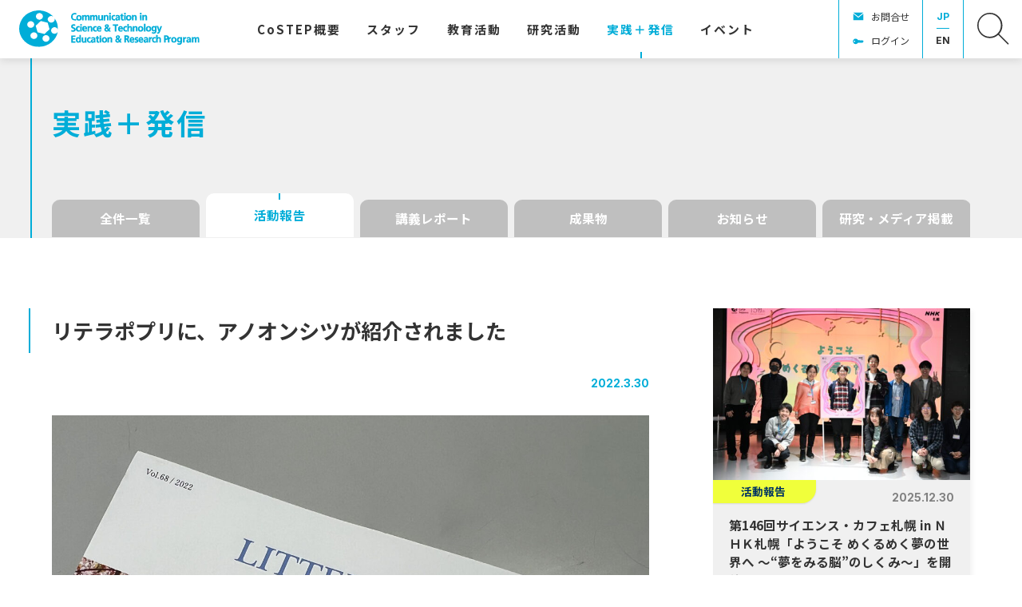

--- FILE ---
content_type: text/html; charset=UTF-8
request_url: https://costep.open-ed.hokudai.ac.jp/news/23795
body_size: 10361
content:
<!DOCTYPE html>
<html lang="ja">
<head>
<meta charset="UTF-8">
<meta name="viewport" content="width=device-width, initial-scale=1">
<meta property="og:type" content="article">
<meta property="og:url" content="https://costep.open-ed.hokudai.ac.jp/news/23795">
<meta property="og:title" content="リテラポプリに、アノオンシツが紹介されました">
<meta property="og:description" content="  北海道大学の今を伝える学外向け広報誌「リテラポプリ」は、北海道大学の新たなプロジェクトや変革、教育研究、キャンパス風景等をご紹介する冊子です。春と秋の年2回発行される中、最新号である2022年...">
<meta property="og:site_name" content="CoSTEP - 北海道大学 大学院教育推進機構 科学技術コミュニケーション教育研究部門">
<meta property="og:image" content="https://costep.open-ed.hokudai.ac.jp/wp/wp-content/uploads/2022/03/20220330_03-1280x1280.jpg">

<link rel="shortcut icon" href="https://costep.open-ed.hokudai.ac.jp/wp/wp-content/themes/costep_2404/img/share/favicon.ico">
<link rel="icon" type="image/png" href="https://costep.open-ed.hokudai.ac.jp/wp/wp-content/themes/costep_2404/img/share/icon-192x192.png">
<link rel="apple-touch-icon" type="image/png" href="https://costep.open-ed.hokudai.ac.jp/wp/wp-content/themes/costep_2404/img/share/apple-touch-icon-180x180.png">

<meta name="google-site-verification" content="" />
<script async src="https://www.googletagmanager.com/gtag/js?id=G-EHJXJJMK8N"></script>
<script>
window.dataLayer = window.dataLayer || [];
function gtag(){dataLayer.push(arguments);}
gtag('js', new Date());
gtag('config', 'G-EHJXJJMK8N');
</script>
<title>リテラポプリに、アノオンシツが紹介されました &#8211; CoSTEP &#8211; 北海道大学 大学院教育推進機構 科学技術コミュニケーション教育研究部門</title>
<meta name='robots' content='max-image-preview:large' />
	<style>img:is([sizes="auto" i], [sizes^="auto," i]) { contain-intrinsic-size: 3000px 1500px }</style>
	<link rel='dns-prefetch' href='//fonts.googleapis.com' />
<link rel='dns-prefetch' href='//maxcdn.bootstrapcdn.com' />
<link rel='dns-prefetch' href='//www.googletagmanager.com' />
<link rel='stylesheet' id='wp-block-library-css' href='https://costep.open-ed.hokudai.ac.jp/wp/wp-includes/css/dist/block-library/style.min.css' type='text/css' media='all' />
<style id='classic-theme-styles-inline-css' type='text/css'>
/*! This file is auto-generated */
.wp-block-button__link{color:#fff;background-color:#32373c;border-radius:9999px;box-shadow:none;text-decoration:none;padding:calc(.667em + 2px) calc(1.333em + 2px);font-size:1.125em}.wp-block-file__button{background:#32373c;color:#fff;text-decoration:none}
</style>
<style id='global-styles-inline-css' type='text/css'>
:root{--wp--preset--aspect-ratio--square: 1;--wp--preset--aspect-ratio--4-3: 4/3;--wp--preset--aspect-ratio--3-4: 3/4;--wp--preset--aspect-ratio--3-2: 3/2;--wp--preset--aspect-ratio--2-3: 2/3;--wp--preset--aspect-ratio--16-9: 16/9;--wp--preset--aspect-ratio--9-16: 9/16;--wp--preset--color--black: #000000;--wp--preset--color--cyan-bluish-gray: #abb8c3;--wp--preset--color--white: #ffffff;--wp--preset--color--pale-pink: #f78da7;--wp--preset--color--vivid-red: #cf2e2e;--wp--preset--color--luminous-vivid-orange: #ff6900;--wp--preset--color--luminous-vivid-amber: #fcb900;--wp--preset--color--light-green-cyan: #7bdcb5;--wp--preset--color--vivid-green-cyan: #00d084;--wp--preset--color--pale-cyan-blue: #8ed1fc;--wp--preset--color--vivid-cyan-blue: #0693e3;--wp--preset--color--vivid-purple: #9b51e0;--wp--preset--gradient--vivid-cyan-blue-to-vivid-purple: linear-gradient(135deg,rgba(6,147,227,1) 0%,rgb(155,81,224) 100%);--wp--preset--gradient--light-green-cyan-to-vivid-green-cyan: linear-gradient(135deg,rgb(122,220,180) 0%,rgb(0,208,130) 100%);--wp--preset--gradient--luminous-vivid-amber-to-luminous-vivid-orange: linear-gradient(135deg,rgba(252,185,0,1) 0%,rgba(255,105,0,1) 100%);--wp--preset--gradient--luminous-vivid-orange-to-vivid-red: linear-gradient(135deg,rgba(255,105,0,1) 0%,rgb(207,46,46) 100%);--wp--preset--gradient--very-light-gray-to-cyan-bluish-gray: linear-gradient(135deg,rgb(238,238,238) 0%,rgb(169,184,195) 100%);--wp--preset--gradient--cool-to-warm-spectrum: linear-gradient(135deg,rgb(74,234,220) 0%,rgb(151,120,209) 20%,rgb(207,42,186) 40%,rgb(238,44,130) 60%,rgb(251,105,98) 80%,rgb(254,248,76) 100%);--wp--preset--gradient--blush-light-purple: linear-gradient(135deg,rgb(255,206,236) 0%,rgb(152,150,240) 100%);--wp--preset--gradient--blush-bordeaux: linear-gradient(135deg,rgb(254,205,165) 0%,rgb(254,45,45) 50%,rgb(107,0,62) 100%);--wp--preset--gradient--luminous-dusk: linear-gradient(135deg,rgb(255,203,112) 0%,rgb(199,81,192) 50%,rgb(65,88,208) 100%);--wp--preset--gradient--pale-ocean: linear-gradient(135deg,rgb(255,245,203) 0%,rgb(182,227,212) 50%,rgb(51,167,181) 100%);--wp--preset--gradient--electric-grass: linear-gradient(135deg,rgb(202,248,128) 0%,rgb(113,206,126) 100%);--wp--preset--gradient--midnight: linear-gradient(135deg,rgb(2,3,129) 0%,rgb(40,116,252) 100%);--wp--preset--font-size--small: 13px;--wp--preset--font-size--medium: 20px;--wp--preset--font-size--large: 36px;--wp--preset--font-size--x-large: 42px;--wp--preset--spacing--20: 0.44rem;--wp--preset--spacing--30: 0.67rem;--wp--preset--spacing--40: 1rem;--wp--preset--spacing--50: 1.5rem;--wp--preset--spacing--60: 2.25rem;--wp--preset--spacing--70: 3.38rem;--wp--preset--spacing--80: 5.06rem;--wp--preset--shadow--natural: 6px 6px 9px rgba(0, 0, 0, 0.2);--wp--preset--shadow--deep: 12px 12px 50px rgba(0, 0, 0, 0.4);--wp--preset--shadow--sharp: 6px 6px 0px rgba(0, 0, 0, 0.2);--wp--preset--shadow--outlined: 6px 6px 0px -3px rgba(255, 255, 255, 1), 6px 6px rgba(0, 0, 0, 1);--wp--preset--shadow--crisp: 6px 6px 0px rgba(0, 0, 0, 1);}:where(.is-layout-flex){gap: 0.5em;}:where(.is-layout-grid){gap: 0.5em;}body .is-layout-flex{display: flex;}.is-layout-flex{flex-wrap: wrap;align-items: center;}.is-layout-flex > :is(*, div){margin: 0;}body .is-layout-grid{display: grid;}.is-layout-grid > :is(*, div){margin: 0;}:where(.wp-block-columns.is-layout-flex){gap: 2em;}:where(.wp-block-columns.is-layout-grid){gap: 2em;}:where(.wp-block-post-template.is-layout-flex){gap: 1.25em;}:where(.wp-block-post-template.is-layout-grid){gap: 1.25em;}.has-black-color{color: var(--wp--preset--color--black) !important;}.has-cyan-bluish-gray-color{color: var(--wp--preset--color--cyan-bluish-gray) !important;}.has-white-color{color: var(--wp--preset--color--white) !important;}.has-pale-pink-color{color: var(--wp--preset--color--pale-pink) !important;}.has-vivid-red-color{color: var(--wp--preset--color--vivid-red) !important;}.has-luminous-vivid-orange-color{color: var(--wp--preset--color--luminous-vivid-orange) !important;}.has-luminous-vivid-amber-color{color: var(--wp--preset--color--luminous-vivid-amber) !important;}.has-light-green-cyan-color{color: var(--wp--preset--color--light-green-cyan) !important;}.has-vivid-green-cyan-color{color: var(--wp--preset--color--vivid-green-cyan) !important;}.has-pale-cyan-blue-color{color: var(--wp--preset--color--pale-cyan-blue) !important;}.has-vivid-cyan-blue-color{color: var(--wp--preset--color--vivid-cyan-blue) !important;}.has-vivid-purple-color{color: var(--wp--preset--color--vivid-purple) !important;}.has-black-background-color{background-color: var(--wp--preset--color--black) !important;}.has-cyan-bluish-gray-background-color{background-color: var(--wp--preset--color--cyan-bluish-gray) !important;}.has-white-background-color{background-color: var(--wp--preset--color--white) !important;}.has-pale-pink-background-color{background-color: var(--wp--preset--color--pale-pink) !important;}.has-vivid-red-background-color{background-color: var(--wp--preset--color--vivid-red) !important;}.has-luminous-vivid-orange-background-color{background-color: var(--wp--preset--color--luminous-vivid-orange) !important;}.has-luminous-vivid-amber-background-color{background-color: var(--wp--preset--color--luminous-vivid-amber) !important;}.has-light-green-cyan-background-color{background-color: var(--wp--preset--color--light-green-cyan) !important;}.has-vivid-green-cyan-background-color{background-color: var(--wp--preset--color--vivid-green-cyan) !important;}.has-pale-cyan-blue-background-color{background-color: var(--wp--preset--color--pale-cyan-blue) !important;}.has-vivid-cyan-blue-background-color{background-color: var(--wp--preset--color--vivid-cyan-blue) !important;}.has-vivid-purple-background-color{background-color: var(--wp--preset--color--vivid-purple) !important;}.has-black-border-color{border-color: var(--wp--preset--color--black) !important;}.has-cyan-bluish-gray-border-color{border-color: var(--wp--preset--color--cyan-bluish-gray) !important;}.has-white-border-color{border-color: var(--wp--preset--color--white) !important;}.has-pale-pink-border-color{border-color: var(--wp--preset--color--pale-pink) !important;}.has-vivid-red-border-color{border-color: var(--wp--preset--color--vivid-red) !important;}.has-luminous-vivid-orange-border-color{border-color: var(--wp--preset--color--luminous-vivid-orange) !important;}.has-luminous-vivid-amber-border-color{border-color: var(--wp--preset--color--luminous-vivid-amber) !important;}.has-light-green-cyan-border-color{border-color: var(--wp--preset--color--light-green-cyan) !important;}.has-vivid-green-cyan-border-color{border-color: var(--wp--preset--color--vivid-green-cyan) !important;}.has-pale-cyan-blue-border-color{border-color: var(--wp--preset--color--pale-cyan-blue) !important;}.has-vivid-cyan-blue-border-color{border-color: var(--wp--preset--color--vivid-cyan-blue) !important;}.has-vivid-purple-border-color{border-color: var(--wp--preset--color--vivid-purple) !important;}.has-vivid-cyan-blue-to-vivid-purple-gradient-background{background: var(--wp--preset--gradient--vivid-cyan-blue-to-vivid-purple) !important;}.has-light-green-cyan-to-vivid-green-cyan-gradient-background{background: var(--wp--preset--gradient--light-green-cyan-to-vivid-green-cyan) !important;}.has-luminous-vivid-amber-to-luminous-vivid-orange-gradient-background{background: var(--wp--preset--gradient--luminous-vivid-amber-to-luminous-vivid-orange) !important;}.has-luminous-vivid-orange-to-vivid-red-gradient-background{background: var(--wp--preset--gradient--luminous-vivid-orange-to-vivid-red) !important;}.has-very-light-gray-to-cyan-bluish-gray-gradient-background{background: var(--wp--preset--gradient--very-light-gray-to-cyan-bluish-gray) !important;}.has-cool-to-warm-spectrum-gradient-background{background: var(--wp--preset--gradient--cool-to-warm-spectrum) !important;}.has-blush-light-purple-gradient-background{background: var(--wp--preset--gradient--blush-light-purple) !important;}.has-blush-bordeaux-gradient-background{background: var(--wp--preset--gradient--blush-bordeaux) !important;}.has-luminous-dusk-gradient-background{background: var(--wp--preset--gradient--luminous-dusk) !important;}.has-pale-ocean-gradient-background{background: var(--wp--preset--gradient--pale-ocean) !important;}.has-electric-grass-gradient-background{background: var(--wp--preset--gradient--electric-grass) !important;}.has-midnight-gradient-background{background: var(--wp--preset--gradient--midnight) !important;}.has-small-font-size{font-size: var(--wp--preset--font-size--small) !important;}.has-medium-font-size{font-size: var(--wp--preset--font-size--medium) !important;}.has-large-font-size{font-size: var(--wp--preset--font-size--large) !important;}.has-x-large-font-size{font-size: var(--wp--preset--font-size--x-large) !important;}
:where(.wp-block-post-template.is-layout-flex){gap: 1.25em;}:where(.wp-block-post-template.is-layout-grid){gap: 1.25em;}
:where(.wp-block-columns.is-layout-flex){gap: 2em;}:where(.wp-block-columns.is-layout-grid){gap: 2em;}
:root :where(.wp-block-pullquote){font-size: 1.5em;line-height: 1.6;}
</style>
<link rel='stylesheet' id='theme-style-css' href='https://costep.open-ed.hokudai.ac.jp/wp/wp-content/themes/costep_2404/style.css?fver=20240424065115' type='text/css' media='all' />
<link rel='stylesheet' id='font-material-css' href='https://fonts.googleapis.com/icon?family=Material+Icons' type='text/css' media='all' />
<link rel='stylesheet' id='font-awesome-css' href='https://maxcdn.bootstrapcdn.com/font-awesome/4.7.0/css/font-awesome.min.css' type='text/css' media='all' />
<link rel='stylesheet' id='font-noto-sans-jp-css' href='https://fonts.googleapis.com/css2?family=Noto+Sans+JP%3Awght%40400%3B700&#038;display=swap' type='text/css' media='all' />
<link rel='stylesheet' id='font-inter-css' href='https://fonts.googleapis.com/css2?family=Inter%3Awght%40400%3B700&#038;display=swap' type='text/css' media='all' />
<script type="text/javascript" src="https://costep.open-ed.hokudai.ac.jp/wp/wp-content/themes/costep_2404/lib/stile/js/stile-full.min.js?fver=20240424064903" id="stile-js"></script>
<script type="text/javascript" src="https://costep.open-ed.hokudai.ac.jp/wp/wp-content/themes/costep_2404/lib/stomp/slide-show/slide-show.min.js?fver=20240424064903" id="st-slide-show-js"></script>
<link rel="https://api.w.org/" href="https://costep.open-ed.hokudai.ac.jp/wp-json/" /><link rel="canonical" href="https://costep.open-ed.hokudai.ac.jp/news/23795" />
<link rel='shortlink' href='https://costep.open-ed.hokudai.ac.jp/?p=23795' />
<link rel="alternate" title="oEmbed (JSON)" type="application/json+oembed" href="https://costep.open-ed.hokudai.ac.jp/wp-json/oembed/1.0/embed?url=https%3A%2F%2Fcostep.open-ed.hokudai.ac.jp%2Fnews%2F23795" />
<link rel="alternate" title="oEmbed (XML)" type="text/xml+oembed" href="https://costep.open-ed.hokudai.ac.jp/wp-json/oembed/1.0/embed?url=https%3A%2F%2Fcostep.open-ed.hokudai.ac.jp%2Fnews%2F23795&#038;format=xml" />
<meta name="generator" content="Site Kit by Google 1.170.0" /><link rel='prev' title='第16回北海道大学サステイナブルキャンパスマネジメント本部ステークホルダー座談会にスタッフが参加しました' href='https://costep.open-ed.hokudai.ac.jp/news/23789' />
<link rel='next' title='国立環境研究所福島地域協働研究拠点で「環境カフェふくしま活動報告会」を行いました' href='https://costep.open-ed.hokudai.ac.jp/news/23740' />
</head>

<body class="wp-singular news-template-default single single-news postid-23795 wp-theme-costep_2404 site-lang-ja">
<div id="page" class="site">
	<header id="masthead" class="site-header st-sticky-header st-sticky-header-top" role="banner">

		<div class="site-header-main">
			<h1 class="site-branding">
				<a href="https://costep.open-ed.hokudai.ac.jp" rel="home" class="part-site-branding ja">
	<img class="site-logo" src="https://costep.open-ed.hokudai.ac.jp/wp/wp-content/themes/costep_2404/img/logo.svg">
	<img class="site-title ja" src="https://costep.open-ed.hokudai.ac.jp/wp/wp-content/themes/costep_2404/img/title.svg" alt="CoSTEP - 北海道大学 大学院教育推進機構 科学技術コミュニケーション教育研究部門">
</a>
			</h1>
			<div class="site-navigation">
				<div class="site-global-nav-bar-wrapper">
					<div class="site-global-nav-bar">
						<div class="site-global-nav-bar-inner scroll scroll-shadow">
							<ul class="menu ja"><li id="menu-item-11936" class="br group"><label for="panel-11936-ctrl"><div>CoSTEP<span>概要</span></div></label></li><li id="menu-item-12529" class="group"><label for="panel-12529-ctrl"><div><span>スタッフ</span></div></label></li><li id="menu-item-12371" class="group"><label for="panel-12371-ctrl"><div><span>教育活動</span></div></label></li><li id="menu-item-12667" class="group"><label for="panel-12667-ctrl"><div><span>研究活動</span></div></label></li><li id="menu-item-12459" class="menu-ancestor"><a href="https://costep.open-ed.hokudai.ac.jp/news" target=""><div><span>実践</span>＋<span>発信</span></div></a></li><li id="menu-item-12460"><a href="https://costep.open-ed.hokudai.ac.jp/event" target=""><div><span>イベント</span></div></a></li><li id="menu-item-13444" class="separator"><div></div></li></ul>						</div>
					</div>
				</div>

				<div class="site-header-nav screen-only stile-anchor-external">
					<div class="site-header-menu scroll scroll-shadow">
						<ul class="menu ja">
							<li id="menu-item-15379" class="contact"><a href="https://costep.open-ed.hokudai.ac.jp/contact" target="">お問合せ</a></li><li id="menu-item-15705" class="login"><a href="https://costep.open-ed.hokudai.ac.jp/password-page" target="">ログイン</a></li>						</ul>
					</div>
					<div class="site-header-lang">
						<a href="https://costep.open-ed.hokudai.ac.jp" rel="tag" class="current">JP</a><a href="https://costep.open-ed.hokudai.ac.jp/en" rel="tag">EN</a>					</div>
					<div class="site-header-search">
						<a href="https://costep.open-ed.hokudai.ac.jp/search"><img src="https://costep.open-ed.hokudai.ac.jp/wp/wp-content/themes/costep_2404/img/icon-search.svg"></a>
					</div>
				</div>
			</div>
		</div>
		
		<div class="site-global-nav-panel-wrapper screen-only">
			<div id="panel-11936" class="site-global-nav-panel screen-only">
				<ul class="menu"><li id="menu-item-12669" class="separator"><div></div><ul class="menu"><li id="menu-item-12205"><a href="https://costep.open-ed.hokudai.ac.jp/pioneering-the-future" target=""><div><span>拓く</span><span>未来</span></div></a></li><li id="menu-item-12206"><a href="https://costep.open-ed.hokudai.ac.jp/messeges" target=""><div><span>ご</span><span>挨拶</span></div></a></li><li id="menu-item-35572"><a href="https://costep.open-ed.hokudai.ac.jp/costep_manifest" target=""><div>CoSTEP<span>宣言</span></div></a></li><li id="menu-item-12368"><a href="https://costep.open-ed.hokudai.ac.jp/discover-costep" target=""><div><span>実践活動紹介</span></div></a></li><li id="menu-item-12369"><a href="https://costep.open-ed.hokudai.ac.jp/costep-create-fund" target=""><div>CoSTEP <span>クリエイト</span><span>基金</span></div></a></li><li id="menu-item-12370"><a href="https://costep.open-ed.hokudai.ac.jp/costep-history" target=""><div><span>沿革</span>・<span>受賞歴他</span></div></a></li><li id="menu-item-13983"><a href="https://costep.open-ed.hokudai.ac.jp/tenth-special" target=""><div>2025<span>年</span> CoSTEP20<span>周年</span></div><div>CoSTEP<span>アーカイブ</span></div></a></li></ul></li></ul>			</div>
			<div id="panel-12529" class="site-global-nav-panel screen-only">
				<ul class="menu"><li id="menu-item-12688" class="have-archive separator"><div></div><ul class="menu"><li id="menu-item-12526"><a href="https://costep.open-ed.hokudai.ac.jp/staff/okumoto-motoko" target=""><div><span>奥本素子</span></div></a></li><li id="menu-item-14064"><a href="https://costep.open-ed.hokudai.ac.jp/staff/ikeda-takako" target=""><div><span>池田貴子</span></div></a></li><li id="menu-item-12696"><a href="https://costep.open-ed.hokudai.ac.jp/staff/park-hyunjung" target=""><div><span>朴炫貞</span></div></a></li><li id="menu-item-23943"><a href="https://costep.open-ed.hokudai.ac.jp/staff/furusawa_shozo" target=""><div><span>古澤正三</span></div></a></li><li id="menu-item-24720"><a href="https://costep.open-ed.hokudai.ac.jp/staff/%e5%a4%a7%e5%86%85%e7%94%b0%e7%be%8e%e6%b2%99%e7%b4%80" target=""><div><span>大内田美沙紀</span></div></a></li><li id="menu-item-33042"><a href="https://costep.open-ed.hokudai.ac.jp/staff/沼田翔二朗" target=""><div><span>沼田翔二朗</span></div></a></li><li id="menu-item-33043"><a href="https://costep.open-ed.hokudai.ac.jp/staff/本平航大" target=""><div><span>本平航大</span></div></a></li><li id="menu-item-14059"><a href="https://costep.open-ed.hokudai.ac.jp/staff/hayaoka-eisuke" target=""><div><span>早岡英介</span></div></a></li><li id="menu-item-12777" class="archive"><a href="https://costep.open-ed.hokudai.ac.jp/staff-all" target=""><div><span>スタッフ</span><span>体制</span></div></a></li></ul></li></ul>			</div>
			<div id="panel-12371" class="site-global-nav-panel screen-only">
				<ul class="menu"><li id="menu-item-15433" class="group"><label for="panel-15433-ctrl"><div><span>科学技術</span><span>コミュニケーター</span><span>養成</span><span>プログラム</span></div></label><ul class="menu"><li id="menu-item-15422"><a href="https://costep.open-ed.hokudai.ac.jp/costep-program" target=""><div>CoSTEP<span>の</span><span>教育</span></div></a></li><li id="menu-item-33092"><a href="https://costep.open-ed.hokudai.ac.jp/subject2025" target=""><div><span>開講科目</span></div></a></li><li id="menu-item-12376"><a href="https://costep.open-ed.hokudai.ac.jp/qualifications" target=""><div><span>科学技術</span><span>コミュニケーター</span><span>とは</span></div></a></li><li id="menu-item-12378"><a href="https://costep.open-ed.hokudai.ac.jp/application-guideline" target=""><div><span>受講を</span><span>希望される</span><span>方へ</span></div></a></li><li id="menu-item-12377"><a href="https://costep.open-ed.hokudai.ac.jp/completion-requirements" target=""><div><span>修了要件</span></div></a></li><li id="menu-item-15421"><a href="https://costep.open-ed.hokudai.ac.jp/curriculum" target=""><div>CoSTEP<span>の</span><span>カリキュラム</span></div></a></li><li id="menu-item-12381"><a href="https://costep.open-ed.hokudai.ac.jp/faq" target=""><div><span>よくある</span><span>質問</span></div></a></li></ul></li><li id="menu-item-12538" class="group"><label for="panel-12538-ctrl"><div><span>学部</span>・<span>大学院</span>・<span>連携教育</span>・<span>オンライン</span><span>教育</span></div></label><ul class="menu"><li id="menu-item-12539"><a href="https://costep.open-ed.hokudai.ac.jp/undergraduate-education" target=""><div><span>学部教育</span></div></a></li><li id="menu-item-12540"><a href="https://costep.open-ed.hokudai.ac.jp/postgraduate-education" target=""><div><span>大学院教育</span></div></a></li><li id="menu-item-12541"><a href="https://costep.open-ed.hokudai.ac.jp/collaboration-education" target=""><div><span>連携活動</span></div></a></li><li id="menu-item-12542"><a href="https://costep.open-ed.hokudai.ac.jp/online-education" target=""><div><span>オンライン</span><span>教育</span></div></a></li><li id="menu-item-20208"><a href="https://costep.open-ed.hokudai.ac.jp/news/18660" target=""><div>CoSTEP<span>オンライン</span></div></a></li></ul></li></ul>			</div>
			<div id="panel-12667" class="site-global-nav-panel screen-only">
				<ul class="menu"><li id="menu-item-13446" class="separator"><div></div><ul class="menu"><li id="menu-item-13447"><a href="https://costep.open-ed.hokudai.ac.jp/research-theme" target=""><div><span>研究</span><span>キーワード</span></div></a></li><li id="menu-item-12725"><a href="https://costep.open-ed.hokudai.ac.jp/jjsc" target=""><div><span>学術誌：</span><span>科学技術</span><span>コミュニケーション</span></div></a></li><li id="menu-item-29952"><a href="https://costep.open-ed.hokudai.ac.jp/news/category/research" target=""><div><span>研究成果</span>・<span>メディア</span><span>掲載</span></div></a></li><li id="menu-item-30073"><a href="https://costep.open-ed.hokudai.ac.jp/en/costep-publish" target=""><div>CoSTEP Publish</div></a></li></ul></li></ul>			</div>
			<div id="panel-13444" class="site-global-nav-panel screen-only">
				<ul class="menu"><li id="menu-item-13779"><a href="https://costep.open-ed.hokudai.ac.jp/tenth-special" target=""><div>2025<span>年</span> CoSTEP20<span>周年</span></div><div>CoSTEP<span>アーカイブ</span></div></a></li><li id="menu-item-14032"><a href="https://costep.open-ed.hokudai.ac.jp/tenth-special/10th-greeting" target=""><div><span>ご</span><span>挨拶</span></div></a></li><li id="menu-item-13780"><a href="https://costep.open-ed.hokudai.ac.jp/tenth-article" target=""><div>10<span>周年に</span><span>寄せて</span></div></a></li><li id="menu-item-13441"><a href="https://costep.open-ed.hokudai.ac.jp/tenth-special/album" target=""><div><span>写真で</span><span>振り</span><span>返る</span>CoSTEP</div></a><ul class="menu"><li id="menu-item-13758"><a href="https://costep.open-ed.hokudai.ac.jp/tenth-special/album/y-2005" target=""><div><span>第</span>1<span>期</span> 2005<span>年</span></div></a></li><li id="menu-item-13759"><a href="https://costep.open-ed.hokudai.ac.jp/tenth-special/album/y-2006" target=""><div><span>第</span>2<span>期</span> 2006<span>年</span></div></a></li><li id="menu-item-34507"><a href="https://costep.open-ed.hokudai.ac.jp/tenth-special/album/y-2007" target=""><div><span>第</span>3<span>期</span> 2007<span>年</span></div></a></li><li id="menu-item-34508"><a href="https://costep.open-ed.hokudai.ac.jp/tenth-special/album/y-2008" target=""><div><span>第</span>4<span>期</span> 2008<span>年</span></div></a></li><li id="menu-item-34509"><a href="https://costep.open-ed.hokudai.ac.jp/tenth-special/album/y-2009" target=""><div><span>第</span>5<span>期</span> 2009<span>年</span></div></a></li><li id="menu-item-34510"><a href="https://costep.open-ed.hokudai.ac.jp/tenth-special/album/y-2010" target=""><div><span>第</span>6<span>期</span> 2010<span>年</span></div></a></li><li id="menu-item-34511"><a href="https://costep.open-ed.hokudai.ac.jp/tenth-special/album/y-2011" target=""><div><span>第</span>7<span>期</span> 2011<span>年</span></div></a></li><li id="menu-item-34512"><a href="https://costep.open-ed.hokudai.ac.jp/tenth-special/album/y-2012" target=""><div><span>第</span>8<span>期</span> 2012<span>年</span></div></a></li><li id="menu-item-34513"><a href="https://costep.open-ed.hokudai.ac.jp/tenth-special/album/y-2013" target=""><div><span>第</span>9<span>期</span> 2013<span>年</span></div></a></li><li id="menu-item-34514"><a href="https://costep.open-ed.hokudai.ac.jp/tenth-special/album/y-2014" target=""><div><span>第</span>10<span>期</span> 2014<span>年</span></div></a></li><li id="menu-item-34515"><a href="https://costep.open-ed.hokudai.ac.jp/tenth-special/album/y-2015_11" target=""><div><span>第</span>11<span>期</span> 2015<span>年</span></div></a></li><li id="menu-item-34516"><a href="https://costep.open-ed.hokudai.ac.jp/tenth-special/album/y-2016_12" target=""><div><span>第</span>12<span>期</span> 2016<span>年</span></div></a></li><li id="menu-item-34517"><a href="https://costep.open-ed.hokudai.ac.jp/tenth-special/album/y-2017_13" target=""><div><span>第</span>13<span>期</span> 2017<span>年</span></div></a></li><li id="menu-item-34518"><a href="https://costep.open-ed.hokudai.ac.jp/tenth-special/album/y-2018_14" target=""><div><span>第</span>14<span>期</span> 2018<span>年</span></div></a></li><li id="menu-item-34519"><a href="https://costep.open-ed.hokudai.ac.jp/tenth-special/album/y-2019_15" target=""><div><span>第</span>15<span>期</span> 2019<span>年</span></div></a></li><li id="menu-item-34520"><a href="https://costep.open-ed.hokudai.ac.jp/tenth-special/album/y-2020_16" target=""><div><span>第</span>16<span>期</span> 2020<span>年</span></div></a></li><li id="menu-item-34521"><a href="https://costep.open-ed.hokudai.ac.jp/tenth-special/album/y-2021_17" target=""><div><span>第</span>17<span>期</span> 2021<span>年</span></div></a></li><li id="menu-item-34522"><a href="https://costep.open-ed.hokudai.ac.jp/tenth-special/album/y-2022_18" target=""><div><span>第</span>18<span>期</span> 2022<span>年</span></div></a></li><li id="menu-item-34523"><a href="https://costep.open-ed.hokudai.ac.jp/tenth-special/album/y-2023_19" target=""><div><span>第</span>19<span>期</span> 2023<span>年</span></div></a></li><li id="menu-item-34566"><a href="https://costep.open-ed.hokudai.ac.jp/tenth-special/album/y-2024_20" target=""><div><span>第</span>20<span>期</span> 2024<span>年</span></div></a></li></ul></li><li id="menu-item-13781"><a href="https://costep.open-ed.hokudai.ac.jp/tenth-special/tenth-history" target=""><div>CoSTEP<span>私史</span>｜<span>杉山滋郎</span></div></a><ul class="menu"><li id="menu-item-13760"><a href="https://costep.open-ed.hokudai.ac.jp/tenth-history/80" target=""><div><span>コンセンサス</span><span>会議、</span><span>実現に</span><span>向けて</span></div></a></li><li id="menu-item-13761"><a href="https://costep.open-ed.hokudai.ac.jp/tenth-history/82" target=""><div><span>模擬</span><span>コンセンサス</span><span>会議</span></div></a></li><li id="menu-item-13762"><a href="https://costep.open-ed.hokudai.ac.jp/tenth-history/84" target=""><div><span>北海道主催の</span><span>コンセンサス</span><span>会議</span></div></a></li></ul></li><li id="menu-item-13707"><a href="https://costep.open-ed.hokudai.ac.jp/tenth-special/science-cafe" target=""><div><span>触媒としての</span><span>サイエンス</span>・<span>カフェ</span><span>札幌</span></div></a></li></ul>			</div>
		</div>
	</header>

	<div id="content" class="site-content">
	<div id="primary" class="content-area">
		<main id="main" class="site-main" role="main">

<article id="post-23795" class="entry entry-news post-23795 news type-news status-publish has-post-thumbnail hentry news_category-activity keyword-art-design keyword-media-coverage">


	<header class="entry-header has-cat-list" data-stile="scroll-effect">
		<div class="text-width">
			<h2 class="title">実践＋発信</h2>
		</div>
	</header>

	<div class="column-wrap">
		<aside class="aside-category-list news">
	<div class="inner scroll scroll-shadow">
		<ul class="menu">
			<li>
				<a href="https://costep.open-ed.hokudai.ac.jp/news" rel="tag" class="">
					全件一覧				</a>
			</li>
<li><a href="https://costep.open-ed.hokudai.ac.jp/news/category/activity" rel="tag" class="news_category-activity root current">活動報告</a></li><li><a href="https://costep.open-ed.hokudai.ac.jp/news/category/class-report" rel="tag" class="news_category-class-report root">講義レポート</a></li><li><a href="https://costep.open-ed.hokudai.ac.jp/news/category/deliverable" rel="tag" class="news_category-deliverable root">成果物</a></li><li><a href="https://costep.open-ed.hokudai.ac.jp/news/category/news" rel="tag" class="news_category-news root">お知らせ</a></li><li><a href="https://costep.open-ed.hokudai.ac.jp/news/category/research" rel="tag" class="news_category-research root">研究・メディア掲載</a></li>		</ul>
	</div>
</aside>
		<div class="column">
			<div class="left stile">
				<header class="header">
						<h3 class="title" ><div><span>リテラポプリ</span><span>に、</span><span>アノオンシツ</span><span>が</span><span>紹介されました</span></div></h3>
						<div class="date">2022.3.30</div>
				</header>
				<div class="entry-content">
					<p><img fetchpriority="high" decoding="async" class="alignnone size-full wp-image-23798" src="https://costep.open-ed.hokudai.ac.jp/wp/wp-content/uploads/2022/03/20220330_02.jpg" alt="" width="1600" height="1600" srcset="https://costep.open-ed.hokudai.ac.jp/wp/wp-content/uploads/2022/03/20220330_02.jpg 1600w, https://costep.open-ed.hokudai.ac.jp/wp/wp-content/uploads/2022/03/20220330_02-640x640.jpg 640w, https://costep.open-ed.hokudai.ac.jp/wp/wp-content/uploads/2022/03/20220330_02-1280x1280.jpg 1280w, https://costep.open-ed.hokudai.ac.jp/wp/wp-content/uploads/2022/03/20220330_02-320x320.jpg 320w, https://costep.open-ed.hokudai.ac.jp/wp/wp-content/uploads/2022/03/20220330_02-960x960.jpg 960w, https://costep.open-ed.hokudai.ac.jp/wp/wp-content/uploads/2022/03/20220330_02-1536x1536.jpg 1536w, https://costep.open-ed.hokudai.ac.jp/wp/wp-content/uploads/2022/03/20220330_02-480x480.jpg 480w" sizes="(max-width: 1600px) 100vw, 1600px" /></p>
<p>北海道大学の今を伝える学外向け広報誌「リテラポプリ」は、北海道大学の新たなプロジェクトや変革、教育研究、キャンパス風景等をご紹介する冊子です。春と秋の年2回発行される中、最新号である2022年春発行の第68号に、特集「創る」でアノオンシツが紹介されました。オンラインでも読めますので、詳しい内容については以下のリンクから全文、お読みいただけるとうれしいです。</p>
<p style="text-align: center;"><a class="button" href="https://www.hokudai.ac.jp/bureau/populi/edition68/tokushu3.html">読みにいく</a></p>
<p><img decoding="async" class="alignnone size-full wp-image-23796" src="https://costep.open-ed.hokudai.ac.jp/wp/wp-content/uploads/2022/03/20220330_03.jpg" alt="" width="1600" height="1600" srcset="https://costep.open-ed.hokudai.ac.jp/wp/wp-content/uploads/2022/03/20220330_03.jpg 1600w, https://costep.open-ed.hokudai.ac.jp/wp/wp-content/uploads/2022/03/20220330_03-640x640.jpg 640w, https://costep.open-ed.hokudai.ac.jp/wp/wp-content/uploads/2022/03/20220330_03-1280x1280.jpg 1280w, https://costep.open-ed.hokudai.ac.jp/wp/wp-content/uploads/2022/03/20220330_03-320x320.jpg 320w, https://costep.open-ed.hokudai.ac.jp/wp/wp-content/uploads/2022/03/20220330_03-960x960.jpg 960w, https://costep.open-ed.hokudai.ac.jp/wp/wp-content/uploads/2022/03/20220330_03-1536x1536.jpg 1536w, https://costep.open-ed.hokudai.ac.jp/wp/wp-content/uploads/2022/03/20220330_03-480x480.jpg 480w" sizes="(max-width: 1600px) 100vw, 1600px" /></p>
				</div>
								<aside class="aside aside-the-tag-list full">
	<ul><li><a href="https://costep.open-ed.hokudai.ac.jp/news?keyword=art-design" rel="tag" class="keyword-art-design root">アート・デザイン</a></li><li><a href="https://costep.open-ed.hokudai.ac.jp/news?keyword=media-coverage" rel="tag" class="keyword-media-coverage root">メディア掲載</a></li><ul></aside>
				
<aside class="aside aside-post-navigation full screen-only">
	<div class="aside-inner">
		
	<nav class="navigation post-navigation" aria-label="投稿ナビゲーション">
		<h2 class="screen-reader-text">投稿ナビゲーション</h2>
		<div class="nav-links"><div class="nav-previous"><a href="https://costep.open-ed.hokudai.ac.jp/news/23789" rel="prev">BACK</a></div><div class="nav-list"><a href="https://costep.open-ed.hokudai.ac.jp/news">ALL</a></div><div class="nav-next"><a href="https://costep.open-ed.hokudai.ac.jp/news/23740" rel="next">NEXT</a></div></div>
	</nav>	</div>
</aside>
			</div>
			<div class="right">
				<aside class="aside full aside-same-category-news">
	<ul class="list-item list-item-news compact">
		<li id="post-35444" class="item item-news post-35444 news type-news status-publish has-post-thumbnail hentry news_category-activity keyword-283 keyword-science-cafe keyword-media-coverage">
	<a href="https://costep.open-ed.hokudai.ac.jp/news/35444">

		<div class="thumbnail"><div  data-image-id="0"></div></div>

		<div class="content">
			<div class="category">
				<span class="news_category-activity root">活動報告</span>			</div>
			<div class="date">2025.12.30</div>
			<div class="title stile-kerning"><div>第146回サイエンス・カフェ札幌 in ＮＨＫ札幌「ようこそ めくるめく夢の世界へ 〜“夢をみる脳”のしくみ〜」を開催しました</div></div>
		</div>

	</a>
</li>
<li id="post-35524" class="item item-news post-35524 news type-news status-publish has-post-thumbnail hentry news_category-activity keyword-268 keyword-289 keyword-science-cafe">
	<a href="https://costep.open-ed.hokudai.ac.jp/news/35524">

		<div class="thumbnail"><div  data-image-id="1"></div></div>

		<div class="content">
			<div class="category">
				<span class="news_category-activity root">活動報告</span>			</div>
			<div class="date">2025.12.25</div>
			<div class="title stile-kerning"><div>第136回 サイエンス・カフェ札幌「プラネタリウムと 万博から見る「未来」の作られ方」を開催しました</div></div>
		</div>

	</a>
</li>
<li id="post-35516" class="item item-news post-35516 news type-news status-publish has-post-thumbnail hentry news_category-activity keyword-283 keyword-international-communication keyword-research keyword-art-design">
	<a href="https://costep.open-ed.hokudai.ac.jp/news/35516">

		<div class="thumbnail"><div  data-image-id="2"></div></div>

		<div class="content">
			<div class="category">
				<span class="news_category-activity root">活動報告</span>			</div>
			<div class="date">2025.12.24</div>
			<div class="title stile-kerning"><div>韓国科学技術学会でスタッフの朴が発表しました</div></div>
		</div>

	</a>
</li>
<li id="post-35332" class="item item-news post-35332 news type-news status-publish has-post-thumbnail hentry news_category-activity keyword-283 keyword-elsi keyword-science-cafe keyword-media-coverage">
	<a href="https://costep.open-ed.hokudai.ac.jp/news/35332">

		<div class="thumbnail"><div  data-image-id="3"></div></div>

		<div class="content">
			<div class="category">
				<span class="news_category-activity root">活動報告</span>			</div>
			<div class="date">2025.12.18</div>
			<div class="title stile-kerning"><div>第144回サイエンス・カフェ札幌「AI時代、どうしたい？ 「人とモノの狭間のなにか」を哲学する」を開催しました</div></div>
		</div>

	</a>
</li>
<li id="post-35136" class="item item-news post-35136 news type-news status-publish has-post-thumbnail hentry news_category-activity keyword-283 keyword-288 keyword-research keyword-sts">
	<a href="https://costep.open-ed.hokudai.ac.jp/news/35136">

		<div class="thumbnail"><div  data-image-id="4"></div></div>

		<div class="content">
			<div class="category">
				<span class="news_category-activity root">活動報告</span>			</div>
			<div class="date">2025.11.7</div>
			<div class="title stile-kerning"><div>人獣共通感染症研究拠点形成プロジェクト キックオフシンポジウムに登壇</div></div>
		</div>

	</a>
</li>
	</ul>
</aside>
				<!-- <aside class="aside aside-all-keyword-list full">
	<ul><li><a href="https://costep.open-ed.hokudai.ac.jp/news?keyword=2021%e5%b9%b4%e5%ba%a6" rel="tag" class="keyword-2021%e5%b9%b4%e5%ba%a6 root">2021年度</a></li><li><a href="https://costep.open-ed.hokudai.ac.jp/news?keyword=2022%e5%b9%b4%e5%ba%a6" rel="tag" class="keyword-2022%e5%b9%b4%e5%ba%a6 root">2022年度</a></li><li><a href="https://costep.open-ed.hokudai.ac.jp/news?keyword=2023%e5%b9%b4%e5%ba%a6" rel="tag" class="keyword-2023%e5%b9%b4%e5%ba%a6 root">2023年度</a></li><li><a href="https://costep.open-ed.hokudai.ac.jp/news?keyword=2024%e5%b9%b4%e5%ba%a6" rel="tag" class="keyword-2024%e5%b9%b4%e5%ba%a6 root">2024年度</a></li><li><a href="https://costep.open-ed.hokudai.ac.jp/news?keyword=2025%e5%b9%b4%e5%ba%a6" rel="tag" class="keyword-2025%e5%b9%b4%e5%ba%a6 root">2025年度</a></li><li><a href="https://costep.open-ed.hokudai.ac.jp/news?keyword=elsi" rel="tag" class="keyword-elsi root">ELSI</a></li><li><a href="https://costep.open-ed.hokudai.ac.jp/news?keyword=international-communication" rel="tag" class="keyword-international-communication root">International communication</a></li><li><a href="https://costep.open-ed.hokudai.ac.jp/news?keyword=%e3%81%84%e3%81%84%e3%81%ad%ef%bc%81hokudai" rel="tag" class="keyword-%e3%81%84%e3%81%84%e3%81%ad%ef%bc%81hokudai root">いいね！Hokudai</a></li><li><a href="https://costep.open-ed.hokudai.ac.jp/news?keyword=%e3%82%b0%e3%83%a9%e3%83%95%e3%82%a3%e3%83%83%e3%82%af%e3%83%87%e3%82%b6%e3%82%a4%e3%83%b3%e5%ae%9f%e7%bf%92" rel="tag" class="keyword-%e3%82%b0%e3%83%a9%e3%83%95%e3%82%a3%e3%83%83%e3%82%af%e3%83%87%e3%82%b6%e3%82%a4%e3%83%b3%e5%ae%9f%e7%bf%92 root">グラフィックデザイン実習</a></li><li><a href="https://costep.open-ed.hokudai.ac.jp/news?keyword=%e3%82%bd%e3%83%bc%e3%82%b7%e3%83%a3%e3%83%ab%e3%83%87%e3%82%b6%e3%82%a4%e3%83%b3%e5%ae%9f%e7%bf%92" rel="tag" class="keyword-%e3%82%bd%e3%83%bc%e3%82%b7%e3%83%a3%e3%83%ab%e3%83%87%e3%82%b6%e3%82%a4%e3%83%b3%e5%ae%9f%e7%bf%92 root">ソーシャルデザイン実習</a></li><li><a href="https://costep.open-ed.hokudai.ac.jp/news?keyword=%e3%83%8e%e3%83%bc%e3%83%99%e3%83%ab%e8%b3%9e" rel="tag" class="keyword-%e3%83%8e%e3%83%bc%e3%83%99%e3%83%ab%e8%b3%9e root">ノーベル賞</a></li><li><a href="https://costep.open-ed.hokudai.ac.jp/news?keyword=%e3%83%97%e3%83%ac%e3%82%b3%e3%83%b3%e3%82%bb%e3%83%97%e3%82%b7%e3%83%a7%e3%83%b3%e3%82%b1%e3%82%a2" rel="tag" class="keyword-%e3%83%97%e3%83%ac%e3%82%b3%e3%83%b3%e3%82%bb%e3%83%97%e3%82%b7%e3%83%a7%e3%83%b3%e3%82%b1%e3%82%a2 root">プレコンセプションケア</a></li><li><a href="https://costep.open-ed.hokudai.ac.jp/news?keyword=%e3%83%a9%e3%82%a4%e3%83%86%e3%82%a3%e3%83%b3%e3%82%b0%e3%83%bb%e7%b7%a8%e9%9b%86%e5%ae%9f%e7%bf%92" rel="tag" class="keyword-%e3%83%a9%e3%82%a4%e3%83%86%e3%82%a3%e3%83%b3%e3%82%b0%e3%83%bb%e7%b7%a8%e9%9b%86%e5%ae%9f%e7%bf%92 root">ライティング・編集実習</a></li><li><a href="https://costep.open-ed.hokudai.ac.jp/news?keyword=%e3%83%aa%e3%82%b9%e3%82%af%e3%82%b3%e3%83%9f%e3%83%a5%e3%83%8b%e3%82%b1%e3%83%bc%e3%82%b7%e3%83%a7%e3%83%b3" rel="tag" class="keyword-%e3%83%aa%e3%82%b9%e3%82%af%e3%82%b3%e3%83%9f%e3%83%a5%e3%83%8b%e3%82%b1%e3%83%bc%e3%82%b7%e3%83%a7%e3%83%b3 root">リスクコミュニケーション</a></li><li><a href="https://costep.open-ed.hokudai.ac.jp/news?keyword=%e5%8f%97%e8%b3%9e" rel="tag" class="keyword-%e5%8f%97%e8%b3%9e root">受賞</a></li><li><a href="https://costep.open-ed.hokudai.ac.jp/news?keyword=%e5%9c%b0%e5%9f%9f%e9%80%a3%e6%90%ba" rel="tag" class="keyword-%e5%9c%b0%e5%9f%9f%e9%80%a3%e6%90%ba root">地域連携</a></li><li><a href="https://costep.open-ed.hokudai.ac.jp/news?keyword=%e5%ad%a6%e5%86%85%e9%80%a3%e6%90%ba" rel="tag" class="keyword-%e5%ad%a6%e5%86%85%e9%80%a3%e6%90%ba root">学内連携</a></li><li><a href="https://costep.open-ed.hokudai.ac.jp/news?keyword=%e5%ad%a6%e5%a4%96%e9%80%a3%e6%90%ba" rel="tag" class="keyword-%e5%ad%a6%e5%a4%96%e9%80%a3%e6%90%ba root">学外連携</a></li><li><a href="https://costep.open-ed.hokudai.ac.jp/news?keyword=%e5%af%84%e4%bb%98" rel="tag" class="keyword-%e5%af%84%e4%bb%98 root">寄付</a></li><li><a href="https://costep.open-ed.hokudai.ac.jp/news?keyword=%e5%af%be%e8%a9%b1%e3%81%ae%e5%a0%b4%e3%81%ae%e5%89%b5%e9%80%a0%e5%ae%9f%e7%bf%92" rel="tag" class="keyword-%e5%af%be%e8%a9%b1%e3%81%ae%e5%a0%b4%e3%81%ae%e5%89%b5%e9%80%a0%e5%ae%9f%e7%bf%92 root">対話の場の創造実習</a></li><li><a href="https://costep.open-ed.hokudai.ac.jp/news?keyword=%e5%b1%95%e7%a4%ba" rel="tag" class="keyword-%e5%b1%95%e7%a4%ba root">展示</a></li><li><a href="https://costep.open-ed.hokudai.ac.jp/news?keyword=%e6%9b%b8%e7%b1%8d" rel="tag" class="keyword-%e6%9b%b8%e7%b1%8d root">書籍</a></li><li><a href="https://costep.open-ed.hokudai.ac.jp/news?keyword=%e6%9b%b8%e8%a9%95" rel="tag" class="keyword-%e6%9b%b8%e8%a9%95 root">書評</a></li><li><a href="https://costep.open-ed.hokudai.ac.jp/news?keyword=%e8%ab%96%e6%96%87" rel="tag" class="keyword-%e8%ab%96%e6%96%87 root">論文</a></li><li><a href="https://costep.open-ed.hokudai.ac.jp/news?keyword=%e8%ac%9b%e6%bc%94" rel="tag" class="keyword-%e8%ac%9b%e6%bc%94 root">講演</a></li><li><a href="https://costep.open-ed.hokudai.ac.jp/news?keyword=%e9%81%b8%e7%a7%91%e9%9b%86%e4%b8%ad%e6%bc%94%e7%bf%92" rel="tag" class="keyword-%e9%81%b8%e7%a7%91%e9%9b%86%e4%b8%ad%e6%bc%94%e7%bf%92 root">選科集中演習</a></li><li><a href="https://costep.open-ed.hokudai.ac.jp/news?keyword=%e9%ab%98%e5%a4%a7%e6%8e%a5%e7%b6%9a" rel="tag" class="keyword-%e9%ab%98%e5%a4%a7%e6%8e%a5%e7%b6%9a root">高大接続</a></li><li><a href="https://costep.open-ed.hokudai.ac.jp/news?keyword=science-cafe" rel="tag" class="keyword-science-cafe root">サイエンス・カフェ</a></li><li><a href="https://costep.open-ed.hokudai.ac.jp/news?keyword=writing" rel="tag" class="keyword-writing root">ライティング</a></li><li><a href="https://costep.open-ed.hokudai.ac.jp/news?keyword=dialogue" rel="tag" class="keyword-dialogue root">対話の場</a></li><li><a href="https://costep.open-ed.hokudai.ac.jp/news?keyword=research" rel="tag" class="keyword-research root">研究</a></li><li><a href="https://costep.open-ed.hokudai.ac.jp/news?keyword=education-of-costep" rel="tag" class="keyword-education-of-costep root">CoSTEPの教育</a></li><li><a href="https://costep.open-ed.hokudai.ac.jp/news?keyword=higher-education-fd" rel="tag" class="keyword-higher-education-fd root">大学院・学部・FD</a></li><li><a href="https://costep.open-ed.hokudai.ac.jp/news?keyword=art-design" rel="tag" class="keyword-art-design root">アート・デザイン</a></li><li><a href="https://costep.open-ed.hokudai.ac.jp/news?keyword=video-audio-contents" rel="tag" class="keyword-video-audio-contents root">映像・音声</a></li><li><a href="https://costep.open-ed.hokudai.ac.jp/news?keyword=sts" rel="tag" class="keyword-sts root">科学と社会</a></li><li><a href="https://costep.open-ed.hokudai.ac.jp/news?keyword=alumini-testimonials" rel="tag" class="keyword-alumini-testimonials root">受講生体験記</a></li><li><a href="https://costep.open-ed.hokudai.ac.jp/news?keyword=adimissions" rel="tag" class="keyword-adimissions root">募集</a></li><li><a href="https://costep.open-ed.hokudai.ac.jp/news?keyword=media-coverage" rel="tag" class="keyword-media-coverage root">メディア掲載</a></li><li><a href="https://costep.open-ed.hokudai.ac.jp/news?keyword=online" rel="tag" class="keyword-online root">オンライン</a></li><li><a href="https://costep.open-ed.hokudai.ac.jp/news?keyword=digital-contents" rel="tag" class="keyword-digital-contents root">デジタルコンテンツ</a></li><li><a href="https://costep.open-ed.hokudai.ac.jp/news?keyword=jjcs" rel="tag" class="keyword-jjcs root">JJSC</a></li><ul></aside>
 -->
			</div>
		</div>
	</div>

</article>


<nav class="nav-above-footer nav-above-footer-category-list">
	<div class="title"> 実践＋発信</div>
	<aside class="aside-category-list news">
	<div class="inner scroll scroll-shadow">
		<ul class="menu">
			<li>
				<a href="https://costep.open-ed.hokudai.ac.jp/news" rel="tag" class="">
					全件一覧				</a>
			</li>
<li><a href="https://costep.open-ed.hokudai.ac.jp/news/category/activity" rel="tag" class="news_category-activity root current">活動報告</a></li><li><a href="https://costep.open-ed.hokudai.ac.jp/news/category/class-report" rel="tag" class="news_category-class-report root">講義レポート</a></li><li><a href="https://costep.open-ed.hokudai.ac.jp/news/category/deliverable" rel="tag" class="news_category-deliverable root">成果物</a></li><li><a href="https://costep.open-ed.hokudai.ac.jp/news/category/news" rel="tag" class="news_category-news root">お知らせ</a></li><li><a href="https://costep.open-ed.hokudai.ac.jp/news/category/research" rel="tag" class="news_category-research root">研究・メディア掲載</a></li>		</ul>
	</div>
</aside>
</nav>

		</main>
	</div>
	</div><!-- #content -->

	<footer id="colophon" class="site-footer" role="contentinfo">
		<div class="site-footer-column">
			<div class="site-footer-column-inner left">
				<div class="site-footer-branding">
					<a href="https://costep.open-ed.hokudai.ac.jp" rel="home" class="part-site-branding ja">
	<img class="site-title ja" src="https://costep.open-ed.hokudai.ac.jp/wp/wp-content/themes/costep_2404/img/title-footer.svg" alt="CoSTEP - 北海道大学 大学院教育推進機構 科学技術コミュニケーション教育研究部門">
</a>
					<div class="address ja">〒060-0817 北海道札幌市北区北17条西8丁目<br />
北海道大学 高等教育推進機構 N163A室</div>
				</div>
				<div class="site-footer-nav stile-anchor-external">
					<ul class="menu"><li id="menu-item-11939"><a href="https://costep.open-ed.hokudai.ac.jp/contact" target="">お問合せ・アクセス</a></li><li id="menu-item-12461"><a href="https://costep.open-ed.hokudai.ac.jp/consultation-counter" target="">相談窓口</a></li><li id="menu-item-12464"><a href="https://costep.open-ed.hokudai.ac.jp/password-page" target="">パスワードページ</a></li><li id="menu-item-25313"><a href="https://costep.open-ed.hokudai.ac.jp/site-policy" target="">サイトポリシー</a></li></ul>				</div>
			</div>
			<div class="site-footer-column-inner right">
				<div class="column">
					<div class="site-footer-official-sns screen-only">
						<span>Official SNS</span>
						<ul class="list-official-sns">
	<li><a href="https://www.facebook.com/CostepPr/" title="Official Facebook"></a></li>
	<li><a href="https://www.youtube.com/channel/UCW6BVBfZ2UFdZBru0RZxGdg" title="Official YouTube"></a></li>
</ul>
					</div>
					<div class="site-footer-official-sns screen-only">
						<span>Share</span>
						<ul class="aside-share-list">
	<li><a class="fb" href="http://www.facebook.com/sharer.php?u=https://costep.open-ed.hokudai.ac.jp/news/23795&amp;t=リテラポプリに、アノオンシツが紹介されました"></a></li>
	<li><a class="tw" href="http://twitter.com/intent/tweet?url=https://costep.open-ed.hokudai.ac.jp/news/23795&amp;text=リテラポプリに、アノオンシツが紹介されました"></a></li>
</ul>

						<div class="site-footer-misc"><a id="back-to-top" class="hidden" href="#top"></a></div>
					</div>
				</div>
				<div class="copyright"><p>© Hokkaido University CoSTEP </p></div>
			</div>
		</div>
	
	</footer>

</div><!-- #page -->

<style>@media (max-width: 599px) {*[data-image-id='0'] {background-image: url('https://costep.open-ed.hokudai.ac.jp/wp/wp-content/uploads/2025/12/DSC_1253-320x213.jpg');}}@media (min-width: 600px) {*[data-image-id='0'] {background-image: url('https://costep.open-ed.hokudai.ac.jp/wp/wp-content/uploads/2025/12/DSC_1253-480x319.jpg');}}@media (max-width: 599px) {*[data-image-id='1'] {background-image: url('https://costep.open-ed.hokudai.ac.jp/wp/wp-content/uploads/2025/12/SC136_cafe_thum-320x177.png');}}@media (min-width: 600px) {*[data-image-id='1'] {background-image: url('https://costep.open-ed.hokudai.ac.jp/wp/wp-content/uploads/2025/12/SC136_cafe_thum-480x266.png');}}@media (max-width: 599px) {*[data-image-id='2'] {background-image: url('https://costep.open-ed.hokudai.ac.jp/wp/wp-content/uploads/2025/12/202511_krsts_park_01-320x480.jpg');}}@media (min-width: 600px) {*[data-image-id='2'] {background-image: url('https://costep.open-ed.hokudai.ac.jp/wp/wp-content/uploads/2025/12/202511_krsts_park_01-480x720.jpg');}}@media (max-width: 599px) {*[data-image-id='3'] {background-image: url('https://costep.open-ed.hokudai.ac.jp/wp/wp-content/uploads/2025/12/IMG_8120-320x180.jpg');}}@media (min-width: 600px) {*[data-image-id='3'] {background-image: url('https://costep.open-ed.hokudai.ac.jp/wp/wp-content/uploads/2025/12/IMG_8120-480x270.jpg');}}@media (max-width: 599px) {*[data-image-id='4'] {background-image: url('https://costep.open-ed.hokudai.ac.jp/wp/wp-content/uploads/2025/11/20251010_NTDs02-320x180.jpg');}}@media (min-width: 600px) {*[data-image-id='4'] {background-image: url('https://costep.open-ed.hokudai.ac.jp/wp/wp-content/uploads/2025/11/20251010_NTDs02-480x270.jpg');}}</style><script type="speculationrules">
{"prefetch":[{"source":"document","where":{"and":[{"href_matches":"\/*"},{"not":{"href_matches":["\/wp\/wp-*.php","\/wp\/wp-admin\/*","\/wp\/wp-content\/uploads\/*","\/wp\/wp-content\/*","\/wp\/wp-content\/plugins\/*","\/wp\/wp-content\/themes\/costep_2404\/*","\/*\\?(.+)"]}},{"not":{"selector_matches":"a[rel~=\"nofollow\"]"}},{"not":{"selector_matches":".no-prefetch, .no-prefetch a"}}]},"eagerness":"conservative"}]}
</script>
<script type="text/javascript" src="https://costep.open-ed.hokudai.ac.jp/wp/wp-content/themes/costep_2404/lib/stool/js/structure/sticky-header-fixed.min.js?fver=20240424064905" id="sticky-header-js"></script>
<script type="text/javascript" src="https://costep.open-ed.hokudai.ac.jp/wp/wp-content/themes/costep_2404/js/global-nav.min.js?fver=20240424064855" id="global-nav-js"></script>
<script type="text/javascript" src="https://costep.open-ed.hokudai.ac.jp/wp/wp-content/themes/costep_2404/js/back-to-top.min.js?fver=20240424064855" id="back-to-top-js"></script>
<script type="text/javascript" src="https://costep.open-ed.hokudai.ac.jp/wp/wp-content/themes/costep_2404/js/scroll-shadow.min.js?fver=20240424064855" id="scroll-shadow-js"></script>
<script type="text/javascript" src="https://costep.open-ed.hokudai.ac.jp/wp/wp-content/themes/costep_2404/js/category-nav.min.js?fver=20240424064855" id="category-nav-js"></script>
<script type="text/javascript" src="https://costep.open-ed.hokudai.ac.jp/wp/wp-content/themes/costep_2404/js/pulldown.min.js?fver=20240424064855" id="pulldown-js"></script>
<script type="text/javascript" src="https://costep.open-ed.hokudai.ac.jp/wp/wp-content/themes/costep_2404/js/toggle.min.js?fver=20240424064855" id="toggle-js"></script>
<script type="text/javascript" src="https://costep.open-ed.hokudai.ac.jp/wp/wp-content/themes/costep_2404/js/remove-duplicate-id.min.js?fver=20240424064855" id="remove-duplicate-id-js"></script>

</body>
</html>


--- FILE ---
content_type: text/css
request_url: https://costep.open-ed.hokudai.ac.jp/wp/wp-content/themes/costep_2404/style.css?fver=20240424065115
body_size: 35243
content:
/*!
Theme Name: CoSTEP_2404.20240424
Theme URI: http://www.stxst.com/
Author: Space-Time Inc.
Author URI: http://www.stxst.com/
Description: Theme for Websites
Version: 2024-04-24
Text Domain: default
Tags: education
*/@import"https://fonts.googleapis.com/css?family=Open+Sans:400,400i,700,700i&display=swap";@import"https://fonts.googleapis.com/css?family=Spectral:300,300i,600,600i&display=swap";html,body,h1,h2,h3,h4,h5,h6,a,p,span,em,small,strong,sub,sup,mark,del,ins,strike,abbr,dfn,blockquote,q,cite,code,pre,ol,ul,li,dl,dt,dd,div,hr,section,article,main,aside,nav,header,hgroup,footer,img,figure,figcaption,address,time,audio,video,canvas,iframe,details,summary,fieldset,form,label,legend,table,caption,tbody,tfoot,thead,tr,th,td{margin:0;padding:0;border:0}html{box-sizing:border-box}*,*::before,*::after{box-sizing:inherit;background-repeat:no-repeat}main{display:block}html{line-height:1;-webkit-text-size-adjust:100%;word-wrap:break-word;overflow-wrap:break-word;-moz-tab-size:4;tab-size:4}*{font-size:inherit;font-family:inherit;line-height:inherit}a,a:visited{color:inherit}a{text-decoration:none}h1,h2,h3,h4,h5,h6{font-size:100%;font-weight:normal}mark{color:inherit;background-color:inherit}address{font-style:inherit}code,kbd,samp,pre{font-size:1em}ol[class],ul[class]{list-style:none}table{border-collapse:collapse;border-spacing:0}td,th{text-align:left}img,iframe,embed,object,audio,video{max-width:100%;height:auto;border:none}button,input,select,textarea{border-radius:0}button,[type=button],[type=reset],[type=submit],[role=button]{cursor:pointer}[disabled]{cursor:default}button,input,optgroup,select,textarea{font:inherit;margin:0}button,input,select,textarea{border:1px solid WindowFrame;color:inherit}button,input{line-height:1;overflow:visible}button,select{text-transform:none}button,[type=button],[type=reset],[type=submit]{-webkit-appearance:button}button::-moz-focus-inner,[type=button]::-moz-focus-inner,[type=reset]::-moz-focus-inner,[type=submit]::-moz-focus-inner{border-style:none;padding:0}button:-moz-focusring,[type=button]:-moz-focusring,[type=reset]:-moz-focusring,[type=submit]:-moz-focusring{outline:1px dotted ButtonText}[type=search]{-webkit-appearance:none;outline-offset:-2px}[type=search]::-webkit-search-decoration{-webkit-appearance:none}[type=number]{width:auto}[type=range]{padding:0}select{-webkit-appearance:none;-moz-appearance:none}select::-ms-expand{display:none}select::-ms-value{color:currentColor}textarea{overflow:auto;resize:vertical}legend{border:0;color:inherit;display:table;max-width:100%;white-space:normal}progress{display:inline-block;vertical-align:baseline}:-ms-input-placeholder{color:inherit;opacity:.54}::-webkit-file-upload-button{-webkit-appearance:button;font:inherit}@font-face{font-family:"Yu Gothic C";font-weight:100;src:local("Yu Gothic Medium"),local("YuGothic-Medium"),local("YuGothic-Regular")}@font-face{font-family:"Yu Gothic C";font-weight:200;src:local("Yu Gothic Medium"),local("YuGothic-Medium"),local("YuGothic-Regular")}@font-face{font-family:"Yu Gothic C";font-weight:300;src:local("Yu Gothic Medium"),local("YuGothic-Medium"),local("YuGothic-Regular")}@font-face{font-family:"Yu Gothic C";font-weight:400;src:local("Yu Gothic Medium"),local("YuGothic-Medium"),local("YuGothic-Regular")}@font-face{font-family:"Yu Gothic C";font-weight:normal;src:local("Yu Gothic Medium"),local("YuGothic-Medium"),local("YuGothic-Regular")}@font-face{font-family:"Yu Gothic C";font-weight:bold;src:local("Yu Gothic Bold"),local("YuGothic-Bold")}@font-face{font-family:"Yu Mincho";font-weight:100;src:local("Yu Mincho Regular"),local("YuMincho-Regular")}@font-face{font-family:"Yu Mincho";font-weight:200;src:local("Yu Mincho Regular"),local("YuMincho-Regular")}@font-face{font-family:"Yu Mincho";font-weight:300;src:local("Yu Mincho Regular"),local("YuMincho-Regular")}@font-face{font-family:"Yu Mincho";font-weight:400;src:local("Yu Mincho Regular"),local("YuMincho-Regular")}@font-face{font-family:"Yu Mincho";font-weight:normal;src:local("Yu Mincho Regular"),local("YuMincho-Regular")}@font-face{font-family:"Yu Mincho";font-weight:bold;src:local("Yu Mincho Demibold"),local("YuMincho-Demibold")}@font-face{font-family:Meiryo;font-weight:normal;src:local("Meiryo")}@font-face{font-family:Meiryo;font-weight:bold;src:local("Meiryo Bold")}@font-face{font-family:"HG Mincho";font-weight:normal;src:local("HGMinchoB")}@font-face{font-family:"HG Mincho";font-weight:bold;src:local("HGMinchoE")}.visually-hidden{position:absolute;width:1px;height:1px;overflow:hidden;border:0;padding:0;clip:rect(0 0 0 0);clip-path:inset(50%);margin:-1px;white-space:nowrap}@media(prefers-reduced-motion: reduce){*,*::before,*::after{animation-duration:.01ms !important;animation-iteration-count:1 !important;transition-duration:.01ms !important;scroll-behavior:auto !important}}.stile .tab-page>div>div+div,.widget_text .textwidget .tab-page>div>div+div,.stile .pseudo-tab-page>div+div,.widget_text .textwidget .pseudo-tab-page>div+div,.stile .column-2>*>div+div,.widget_text .textwidget .column-2>*>div+div,.stile .column-3>*>div+div,.widget_text .textwidget .column-3>*>div+div,.stile .column-4>*>div+div,.widget_text .textwidget .column-4>*>div+div,.stile .card-2>*>div+div,.widget_text .textwidget .card-2>*>div+div,.stile .card-3>*>div+div,.widget_text .textwidget .card-3>*>div+div,.stile .card-4>*>div+div,.widget_text .textwidget .card-4>*>div+div,.stile div.frame blockquote>div+div,.stile div.frame-alt blockquote>div+div,.stile blockquote>div+div,.widget_text .textwidget blockquote>div+div,.stile div.frame>div+div,.stile div.frame-alt>div+div,.widget_text .textwidget div.frame>div+div,.widget_text .textwidget div.frame-alt>div+div,.stile>div+div,.widget_text .textwidget>div+div{margin-top:2rem}.stile div.frame .tab-page>div>*:first-child.alignleft+*:not([class]),.stile div.frame-alt .tab-page>div>*:first-child.alignleft+*:not([class]),.widget_text .textwidget div.frame .tab-page>div>*:first-child.alignleft+*:not([class]),.widget_text .textwidget div.frame-alt .tab-page>div>*:first-child.alignleft+*:not([class]),.stile .tab-page>div>*:first-child.alignleft+*:not([class]),.widget_text .textwidget .tab-page>div>*:first-child.alignleft+*:not([class]),.stile div.frame .pseudo-tab-page>*:first-child.alignleft+*:not([class]),.stile div.frame-alt .pseudo-tab-page>*:first-child.alignleft+*:not([class]),.widget_text .textwidget div.frame .pseudo-tab-page>*:first-child.alignleft+*:not([class]),.widget_text .textwidget div.frame-alt .pseudo-tab-page>*:first-child.alignleft+*:not([class]),.stile .pseudo-tab-page>*:first-child.alignleft+*:not([class]),.widget_text .textwidget .pseudo-tab-page>*:first-child.alignleft+*:not([class]),.stile div.frame .column-2>*>*:first-child.alignleft+*:not([class]),.stile div.frame-alt .column-2>*>*:first-child.alignleft+*:not([class]),.widget_text .textwidget div.frame .column-2>*>*:first-child.alignleft+*:not([class]),.widget_text .textwidget div.frame-alt .column-2>*>*:first-child.alignleft+*:not([class]),.stile .column-2>*>*:first-child.alignleft+*:not([class]),.widget_text .textwidget .column-2>*>*:first-child.alignleft+*:not([class]),.stile div.frame .column-3>*>*:first-child.alignleft+*:not([class]),.stile div.frame-alt .column-3>*>*:first-child.alignleft+*:not([class]),.widget_text .textwidget div.frame .column-3>*>*:first-child.alignleft+*:not([class]),.widget_text .textwidget div.frame-alt .column-3>*>*:first-child.alignleft+*:not([class]),.stile .column-3>*>*:first-child.alignleft+*:not([class]),.widget_text .textwidget .column-3>*>*:first-child.alignleft+*:not([class]),.stile div.frame .column-4>*>*:first-child.alignleft+*:not([class]),.stile div.frame-alt .column-4>*>*:first-child.alignleft+*:not([class]),.widget_text .textwidget div.frame .column-4>*>*:first-child.alignleft+*:not([class]),.widget_text .textwidget div.frame-alt .column-4>*>*:first-child.alignleft+*:not([class]),.stile .column-4>*>*:first-child.alignleft+*:not([class]),.widget_text .textwidget .column-4>*>*:first-child.alignleft+*:not([class]),.stile div.frame .card-2>*>*:first-child.alignleft+*:not([class]),.stile div.frame-alt .card-2>*>*:first-child.alignleft+*:not([class]),.widget_text .textwidget div.frame .card-2>*>*:first-child.alignleft+*:not([class]),.widget_text .textwidget div.frame-alt .card-2>*>*:first-child.alignleft+*:not([class]),.stile .card-2>*>*:first-child.alignleft+*:not([class]),.widget_text .textwidget .card-2>*>*:first-child.alignleft+*:not([class]),.stile div.frame .card-3>*>*:first-child.alignleft+*:not([class]),.stile div.frame-alt .card-3>*>*:first-child.alignleft+*:not([class]),.widget_text .textwidget div.frame .card-3>*>*:first-child.alignleft+*:not([class]),.widget_text .textwidget div.frame-alt .card-3>*>*:first-child.alignleft+*:not([class]),.stile .card-3>*>*:first-child.alignleft+*:not([class]),.widget_text .textwidget .card-3>*>*:first-child.alignleft+*:not([class]),.stile div.frame .card-4>*>*:first-child.alignleft+*:not([class]),.stile div.frame-alt .card-4>*>*:first-child.alignleft+*:not([class]),.widget_text .textwidget div.frame .card-4>*>*:first-child.alignleft+*:not([class]),.widget_text .textwidget div.frame-alt .card-4>*>*:first-child.alignleft+*:not([class]),.stile .card-4>*>*:first-child.alignleft+*:not([class]),.widget_text .textwidget .card-4>*>*:first-child.alignleft+*:not([class]),.stile div.frame blockquote>*:first-child.alignleft+*:not([class]),.stile div.frame-alt blockquote>*:first-child.alignleft+*:not([class]),.widget_text .textwidget div.frame blockquote>*:first-child.alignleft+*:not([class]),.widget_text .textwidget div.frame-alt blockquote>*:first-child.alignleft+*:not([class]),.stile blockquote>*:first-child.alignleft+*:not([class]),.widget_text .textwidget blockquote>*:first-child.alignleft+*:not([class]),.stile div.frame>*:first-child.alignleft+*:not([class]),.stile div.frame-alt>*:first-child.alignleft+*:not([class]),.widget_text .textwidget div.frame>*:first-child.alignleft+*:not([class]),.widget_text .textwidget div.frame-alt>*:first-child.alignleft+*:not([class]),.stile>*:first-child.alignleft+*:not([class]),.widget_text .textwidget>*:first-child.alignleft+*:not([class]),.stile div.frame .tab-page>div>*:first-child.alignright+*:not([class]),.stile div.frame-alt .tab-page>div>*:first-child.alignright+*:not([class]),.widget_text .textwidget div.frame .tab-page>div>*:first-child.alignright+*:not([class]),.widget_text .textwidget div.frame-alt .tab-page>div>*:first-child.alignright+*:not([class]),.stile .tab-page>div>*:first-child.alignright+*:not([class]),.widget_text .textwidget .tab-page>div>*:first-child.alignright+*:not([class]),.stile div.frame .pseudo-tab-page>*:first-child.alignright+*:not([class]),.stile div.frame-alt .pseudo-tab-page>*:first-child.alignright+*:not([class]),.widget_text .textwidget div.frame .pseudo-tab-page>*:first-child.alignright+*:not([class]),.widget_text .textwidget div.frame-alt .pseudo-tab-page>*:first-child.alignright+*:not([class]),.stile .pseudo-tab-page>*:first-child.alignright+*:not([class]),.widget_text .textwidget .pseudo-tab-page>*:first-child.alignright+*:not([class]),.stile div.frame .column-2>*>*:first-child.alignright+*:not([class]),.stile div.frame-alt .column-2>*>*:first-child.alignright+*:not([class]),.widget_text .textwidget div.frame .column-2>*>*:first-child.alignright+*:not([class]),.widget_text .textwidget div.frame-alt .column-2>*>*:first-child.alignright+*:not([class]),.stile .column-2>*>*:first-child.alignright+*:not([class]),.widget_text .textwidget .column-2>*>*:first-child.alignright+*:not([class]),.stile div.frame .column-3>*>*:first-child.alignright+*:not([class]),.stile div.frame-alt .column-3>*>*:first-child.alignright+*:not([class]),.widget_text .textwidget div.frame .column-3>*>*:first-child.alignright+*:not([class]),.widget_text .textwidget div.frame-alt .column-3>*>*:first-child.alignright+*:not([class]),.stile .column-3>*>*:first-child.alignright+*:not([class]),.widget_text .textwidget .column-3>*>*:first-child.alignright+*:not([class]),.stile div.frame .column-4>*>*:first-child.alignright+*:not([class]),.stile div.frame-alt .column-4>*>*:first-child.alignright+*:not([class]),.widget_text .textwidget div.frame .column-4>*>*:first-child.alignright+*:not([class]),.widget_text .textwidget div.frame-alt .column-4>*>*:first-child.alignright+*:not([class]),.stile .column-4>*>*:first-child.alignright+*:not([class]),.widget_text .textwidget .column-4>*>*:first-child.alignright+*:not([class]),.stile div.frame .card-2>*>*:first-child.alignright+*:not([class]),.stile div.frame-alt .card-2>*>*:first-child.alignright+*:not([class]),.widget_text .textwidget div.frame .card-2>*>*:first-child.alignright+*:not([class]),.widget_text .textwidget div.frame-alt .card-2>*>*:first-child.alignright+*:not([class]),.stile .card-2>*>*:first-child.alignright+*:not([class]),.widget_text .textwidget .card-2>*>*:first-child.alignright+*:not([class]),.stile div.frame .card-3>*>*:first-child.alignright+*:not([class]),.stile div.frame-alt .card-3>*>*:first-child.alignright+*:not([class]),.widget_text .textwidget div.frame .card-3>*>*:first-child.alignright+*:not([class]),.widget_text .textwidget div.frame-alt .card-3>*>*:first-child.alignright+*:not([class]),.stile .card-3>*>*:first-child.alignright+*:not([class]),.widget_text .textwidget .card-3>*>*:first-child.alignright+*:not([class]),.stile div.frame .card-4>*>*:first-child.alignright+*:not([class]),.stile div.frame-alt .card-4>*>*:first-child.alignright+*:not([class]),.widget_text .textwidget div.frame .card-4>*>*:first-child.alignright+*:not([class]),.widget_text .textwidget div.frame-alt .card-4>*>*:first-child.alignright+*:not([class]),.stile .card-4>*>*:first-child.alignright+*:not([class]),.widget_text .textwidget .card-4>*>*:first-child.alignright+*:not([class]),.stile div.frame blockquote>*:first-child.alignright+*:not([class]),.stile div.frame-alt blockquote>*:first-child.alignright+*:not([class]),.widget_text .textwidget div.frame blockquote>*:first-child.alignright+*:not([class]),.widget_text .textwidget div.frame-alt blockquote>*:first-child.alignright+*:not([class]),.stile blockquote>*:first-child.alignright+*:not([class]),.widget_text .textwidget blockquote>*:first-child.alignright+*:not([class]),.stile div.frame>*:first-child.alignright+*:not([class]),.stile div.frame-alt>*:first-child.alignright+*:not([class]),.widget_text .textwidget div.frame>*:first-child.alignright+*:not([class]),.widget_text .textwidget div.frame-alt>*:first-child.alignright+*:not([class]),.stile>*:first-child.alignright+*:not([class]),.widget_text .textwidget>*:first-child.alignright+*:not([class]){margin-top:0}.stile div.frame,.stile div.frame-alt,.widget_text .textwidget div.frame,.widget_text .textwidget div.frame-alt,.stile,.widget_text .textwidget{text-align:center}.stile div.frame>*,.stile div.frame-alt>*,.widget_text .textwidget div.frame>*,.widget_text .textwidget div.frame-alt>*,.stile>*,.widget_text .textwidget>*{text-align:left}.stile div.frame *+figcaption,.stile div.frame-alt *+figcaption,.widget_text .textwidget div.frame *+figcaption,.widget_text .textwidget div.frame-alt *+figcaption,.stile *+figcaption,.widget_text .textwidget *+figcaption{margin-top:1rem}.stile div.frame table>caption,.stile div.frame-alt table>caption,.stile table>caption,.widget_text .textwidget table>caption{padding-bottom:1rem}.stile ul:not([class])>li+li,.widget_text .textwidget ul:not([class])>li+li,.stile ul.stile>li+li,.widget_text .textwidget ul.stile>li+li{margin-top:1rem}.stile ul[data-stile~=compact]>li+li,.widget_text .textwidget ul[data-stile~=compact]>li+li{margin-top:0}.stile ol:not([class])>li+li::before,.widget_text .textwidget ol:not([class])>li+li::before,.stile ol.stile>li+li::before,.widget_text .textwidget ol.stile>li+li::before{padding-top:1rem}.stile ol[data-stile~=compact]>li+li::before,.widget_text .textwidget ol[data-stile~=compact]>li+li::before{padding-top:0}.stile dl:not([class])>*+dt,.widget_text .textwidget dl:not([class])>*+dt,.stile dl.stile>*+dt,.widget_text .textwidget dl.stile>*+dt{margin-top:1rem}.stile dl[data-stile~=compact]>*+dt,.widget_text .textwidget dl[data-stile~=compact]>*+dt{margin-top:0}.stile div.frame li>ul,.stile div.frame-alt li>ul,.stile li>ul,.widget_text .textwidget li>ul,.stile div.frame li>ol,.stile div.frame-alt li>ol,.stile li>ol,.widget_text .textwidget li>ol,.stile div.frame li>dl,.stile div.frame-alt li>dl,.stile li>dl,.widget_text .textwidget li>dl,.stile div.frame dd>ul,.stile div.frame-alt dd>ul,.stile dd>ul,.widget_text .textwidget dd>ul,.stile div.frame dd>ol,.stile div.frame-alt dd>ol,.stile dd>ol,.widget_text .textwidget dd>ol,.stile div.frame dd>dl,.stile div.frame-alt dd>dl,.stile dd>dl,.widget_text .textwidget dd>dl{margin-top:1rem}.stile div.frame *+blockquote,.stile div.frame-alt *+blockquote,.widget_text .textwidget div.frame *+blockquote,.widget_text .textwidget div.frame-alt *+blockquote,.stile *+blockquote,.widget_text .textwidget *+blockquote,.stile div.frame blockquote+*,.stile div.frame-alt blockquote+*,.stile blockquote+*,.widget_text .textwidget blockquote+*,.stile div.frame *+nav,.stile div.frame-alt *+nav,.widget_text .textwidget div.frame *+nav,.widget_text .textwidget div.frame-alt *+nav,.stile *+nav,.widget_text .textwidget *+nav,.stile div.frame nav+*,.stile div.frame-alt nav+*,.stile nav+*,.widget_text .textwidget nav+*,.stile div.frame *+pre,.stile div.frame-alt *+pre,.widget_text .textwidget div.frame *+pre,.widget_text .textwidget div.frame-alt *+pre,.stile *+pre,.widget_text .textwidget *+pre,.stile div.frame pre+*,.stile div.frame-alt pre+*,.stile pre+*,.widget_text .textwidget pre+*,.stile div.frame *+ul,.stile div.frame-alt *+ul,.widget_text .textwidget div.frame *+ul,.widget_text .textwidget div.frame-alt *+ul,.stile *+ul,.widget_text .textwidget *+ul,.stile div.frame ul+*,.stile div.frame-alt ul+*,.stile ul+*,.widget_text .textwidget ul+*,.stile div.frame *+ol,.stile div.frame-alt *+ol,.widget_text .textwidget div.frame *+ol,.widget_text .textwidget div.frame-alt *+ol,.stile *+ol,.widget_text .textwidget *+ol,.stile div.frame ol+*,.stile div.frame-alt ol+*,.stile ol+*,.widget_text .textwidget ol+*,.stile div.frame *+dl,.stile div.frame-alt *+dl,.widget_text .textwidget div.frame *+dl,.widget_text .textwidget div.frame-alt *+dl,.stile *+dl,.widget_text .textwidget *+dl,.stile div.frame dl+*,.stile div.frame-alt dl+*,.stile dl+*,.widget_text .textwidget dl+*,.stile div.frame *+p,.stile div.frame-alt *+p,.widget_text .textwidget div.frame *+p,.widget_text .textwidget div.frame-alt *+p,.stile *+p,.widget_text .textwidget *+p,.stile div.frame p+*,.stile div.frame-alt p+*,.stile p+*,.widget_text .textwidget p+*{margin-top:2rem}.stile div.frame *+table,.stile div.frame-alt *+table,.widget_text .textwidget div.frame *+table,.widget_text .textwidget div.frame-alt *+table,.stile *+table,.widget_text .textwidget *+table,.stile div.frame table+*,.stile div.frame-alt table+*,.stile table+*,.widget_text .textwidget table+*,.stile div.frame *+hr,.stile div.frame-alt *+hr,.widget_text .textwidget div.frame *+hr,.widget_text .textwidget div.frame-alt *+hr,.stile *+hr,.widget_text .textwidget *+hr,.stile div.frame hr+*,.stile div.frame-alt hr+*,.stile hr+*,.widget_text .textwidget hr+*{margin-top:4rem}.stile div.frame p+p,.stile div.frame-alt p+p,.stile p+p,.widget_text .textwidget p+p{margin-top:1rem}@media screen and (min-width: 600px),print and (min-width: 193px){.stile div.frame *+.alignleft:not([data-stile~=aligncenter])[data-stile~=next-to-table],.stile div.frame-alt *+.alignleft:not([data-stile~=aligncenter])[data-stile~=next-to-table],.widget_text .textwidget div.frame *+.alignleft:not([data-stile~=aligncenter])[data-stile~=next-to-table],.widget_text .textwidget div.frame-alt *+.alignleft:not([data-stile~=aligncenter])[data-stile~=next-to-table],.stile *+.alignleft:not([data-stile~=aligncenter])[data-stile~=next-to-table],.widget_text .textwidget *+.alignleft:not([data-stile~=aligncenter])[data-stile~=next-to-table],.stile .alignleft:not([data-stile~=aligncenter])[data-stile~=next-to-table]+*,.widget_text .textwidget .alignleft:not([data-stile~=aligncenter])[data-stile~=next-to-table]+*,.stile div.frame *+.alignright:not([data-stile~=aligncenter])[data-stile~=next-to-table],.stile div.frame-alt *+.alignright:not([data-stile~=aligncenter])[data-stile~=next-to-table],.widget_text .textwidget div.frame *+.alignright:not([data-stile~=aligncenter])[data-stile~=next-to-table],.widget_text .textwidget div.frame-alt *+.alignright:not([data-stile~=aligncenter])[data-stile~=next-to-table],.stile *+.alignright:not([data-stile~=aligncenter])[data-stile~=next-to-table],.widget_text .textwidget *+.alignright:not([data-stile~=aligncenter])[data-stile~=next-to-table],.stile .alignright:not([data-stile~=aligncenter])[data-stile~=next-to-table]+*,.widget_text .textwidget .alignright:not([data-stile~=aligncenter])[data-stile~=next-to-table]+*{margin-top:4rem}.stile div.frame *+.alignleft:not([data-stile~=aligncenter])[data-stile~=next-to-hr],.stile div.frame-alt *+.alignleft:not([data-stile~=aligncenter])[data-stile~=next-to-hr],.widget_text .textwidget div.frame *+.alignleft:not([data-stile~=aligncenter])[data-stile~=next-to-hr],.widget_text .textwidget div.frame-alt *+.alignleft:not([data-stile~=aligncenter])[data-stile~=next-to-hr],.stile *+.alignleft:not([data-stile~=aligncenter])[data-stile~=next-to-hr],.widget_text .textwidget *+.alignleft:not([data-stile~=aligncenter])[data-stile~=next-to-hr],.stile .alignleft:not([data-stile~=aligncenter])[data-stile~=next-to-hr]+*,.widget_text .textwidget .alignleft:not([data-stile~=aligncenter])[data-stile~=next-to-hr]+*,.stile div.frame *+.alignright:not([data-stile~=aligncenter])[data-stile~=next-to-hr],.stile div.frame-alt *+.alignright:not([data-stile~=aligncenter])[data-stile~=next-to-hr],.widget_text .textwidget div.frame *+.alignright:not([data-stile~=aligncenter])[data-stile~=next-to-hr],.widget_text .textwidget div.frame-alt *+.alignright:not([data-stile~=aligncenter])[data-stile~=next-to-hr],.stile *+.alignright:not([data-stile~=aligncenter])[data-stile~=next-to-hr],.widget_text .textwidget *+.alignright:not([data-stile~=aligncenter])[data-stile~=next-to-hr],.stile .alignright:not([data-stile~=aligncenter])[data-stile~=next-to-hr]+*,.widget_text .textwidget .alignright:not([data-stile~=aligncenter])[data-stile~=next-to-hr]+*{margin-top:4rem}.stile p+.alignleft:not([data-stile~=aligncenter])[data-stile~=next-to-p],.widget_text .textwidget p+.alignleft:not([data-stile~=aligncenter])[data-stile~=next-to-p],.stile .alignleft:not([data-stile~=aligncenter])[data-stile~=next-to-p]+p,.widget_text .textwidget .alignleft:not([data-stile~=aligncenter])[data-stile~=next-to-p]+p,.stile p+.alignright:not([data-stile~=aligncenter])[data-stile~=next-to-p],.widget_text .textwidget p+.alignright:not([data-stile~=aligncenter])[data-stile~=next-to-p],.stile .alignright:not([data-stile~=aligncenter])[data-stile~=next-to-p]+p,.widget_text .textwidget .alignright:not([data-stile~=aligncenter])[data-stile~=next-to-p]+p{margin-top:1rem}}.stile div.frame .alignleft,.stile div.frame-alt .alignleft,.stile .alignleft,.widget_text .textwidget .alignleft,.stile div.frame .alignright,.stile div.frame-alt .alignright,.stile .alignright,.widget_text .textwidget .alignright,.stile div.frame .aligncenter,.stile div.frame-alt .aligncenter,.stile .aligncenter,.widget_text .textwidget .aligncenter{margin-top:2rem;margin-bottom:2rem}@media screen and (min-width: 600px),print and (min-width: 193px){.stile div.frame .alignleft,.stile div.frame-alt .alignleft,.stile .alignleft,.widget_text .textwidget .alignleft,.stile div.frame .alignright,.stile div.frame-alt .alignright,.stile .alignright,.widget_text .textwidget .alignright{margin-top:0;margin-bottom:1rem}}.stile div.frame figure,.stile div.frame-alt figure,.stile figure,.widget_text .textwidget figure{margin-top:4rem;margin-bottom:4rem}@media screen and (min-width: 600px),print and (min-width: 193px){.stile figure.alignleft,.widget_text .textwidget figure.alignleft,.stile figure.alignright,.widget_text .textwidget figure.alignright{margin-top:2rem;margin-bottom:2rem}}.stile .size-thumbnail.alignleft,.widget_text .textwidget .size-thumbnail.alignleft,.stile .size-thumbnail.alignright,.widget_text .textwidget .size-thumbnail.alignright{margin-top:0;margin-bottom:1rem}.stile .size-small.alignleft,.widget_text .textwidget .size-small.alignleft,.stile .size-small.alignright,.widget_text .textwidget .size-small.alignright,.stile .size-medium-small.alignleft,.widget_text .textwidget .size-medium-small.alignleft,.stile .size-medium-small.alignright,.widget_text .textwidget .size-medium-small.alignright,.stile .size-medium.alignleft,.widget_text .textwidget .size-medium.alignleft,.stile .size-medium.alignright,.widget_text .textwidget .size-medium.alignright,.stile .size-medium_large.alignleft,.widget_text .textwidget .size-medium_large.alignleft,.stile .size-medium_large.alignright,.widget_text .textwidget .size-medium_large.alignright,.stile .size-medium-large.alignleft,.widget_text .textwidget .size-medium-large.alignleft,.stile .size-medium-large.alignright,.widget_text .textwidget .size-medium-large.alignright,.stile .size-large.alignleft,.widget_text .textwidget .size-large.alignleft,.stile .size-large.alignright,.widget_text .textwidget .size-large.alignright,.stile .size-full.alignleft,.widget_text .textwidget .size-full.alignleft,.stile .size-full.alignright,.widget_text .textwidget .size-full.alignright{margin-top:2rem;margin-bottom:2rem}@media screen and (min-width: 600px),print and (min-width: 193px){.stile .size-small.alignleft,.widget_text .textwidget .size-small.alignleft,.stile .size-small.alignright,.widget_text .textwidget .size-small.alignright,.stile .size-medium-small.alignleft,.widget_text .textwidget .size-medium-small.alignleft,.stile .size-medium-small.alignright,.widget_text .textwidget .size-medium-small.alignright,.stile .size-medium.alignleft,.widget_text .textwidget .size-medium.alignleft,.stile .size-medium.alignright,.widget_text .textwidget .size-medium.alignright{margin-top:0;margin-bottom:1rem}}@media screen and (min-width: 900px),print and (min-width: 369px){.stile .size-medium_large.alignleft,.widget_text .textwidget .size-medium_large.alignleft,.stile .size-medium_large.alignright,.widget_text .textwidget .size-medium_large.alignright,.stile .size-medium-large.alignleft,.widget_text .textwidget .size-medium-large.alignleft,.stile .size-medium-large.alignright,.widget_text .textwidget .size-medium-large.alignright,.stile .size-large.alignleft,.widget_text .textwidget .size-large.alignleft,.stile .size-large.alignright,.widget_text .textwidget .size-large.alignright,.stile .size-full.alignleft,.widget_text .textwidget .size-full.alignleft,.stile .size-full.alignright,.widget_text .textwidget .size-full.alignright{margin-top:0;margin-bottom:1rem}}.stile div.frame *[data-stile~=alignleft],.stile div.frame-alt *[data-stile~=alignleft],.stile *[data-stile~=alignleft],.widget_text .textwidget *[data-stile~=alignleft],.stile div.frame *[data-stile~=alignright],.stile div.frame-alt *[data-stile~=alignright],.stile *[data-stile~=alignright],.widget_text .textwidget *[data-stile~=alignright]{margin-top:0;margin-bottom:1rem}.stile *:not(figure)[data-stile~=aligncenter].alignleft,.widget_text .textwidget *:not(figure)[data-stile~=aligncenter].alignleft,.stile *:not(figure)[data-stile~=aligncenter].alignright,.widget_text .textwidget *:not(figure)[data-stile~=aligncenter].alignright{margin-top:2rem;margin-bottom:2rem}.stile figure[data-stile~=aligncenter].alignleft,.widget_text .textwidget figure[data-stile~=aligncenter].alignleft,.stile figure[data-stile~=aligncenter].alignright,.widget_text .textwidget figure[data-stile~=aligncenter].alignright{margin-top:4rem;margin-bottom:4rem}.stile div.frame *+.column-2,.stile div.frame-alt *+.column-2,.widget_text .textwidget div.frame *+.column-2,.widget_text .textwidget div.frame-alt *+.column-2,.stile *+.column-2,.widget_text .textwidget *+.column-2,.stile div.frame .column-2+*,.stile div.frame-alt .column-2+*,.stile .column-2+*,.widget_text .textwidget .column-2+*,.stile div.frame *+.column-3,.stile div.frame-alt *+.column-3,.widget_text .textwidget div.frame *+.column-3,.widget_text .textwidget div.frame-alt *+.column-3,.stile *+.column-3,.widget_text .textwidget *+.column-3,.stile div.frame .column-3+*,.stile div.frame-alt .column-3+*,.stile .column-3+*,.widget_text .textwidget .column-3+*,.stile div.frame *+.column-4,.stile div.frame-alt *+.column-4,.widget_text .textwidget div.frame *+.column-4,.widget_text .textwidget div.frame-alt *+.column-4,.stile *+.column-4,.widget_text .textwidget *+.column-4,.stile div.frame .column-4+*,.stile div.frame-alt .column-4+*,.stile .column-4+*,.widget_text .textwidget .column-4+*,.stile div.frame *+.card-2,.stile div.frame-alt *+.card-2,.widget_text .textwidget div.frame *+.card-2,.widget_text .textwidget div.frame-alt *+.card-2,.stile *+.card-2,.widget_text .textwidget *+.card-2,.stile div.frame .card-2+*,.stile div.frame-alt .card-2+*,.stile .card-2+*,.widget_text .textwidget .card-2+*,.stile div.frame *+.card-3,.stile div.frame-alt *+.card-3,.widget_text .textwidget div.frame *+.card-3,.widget_text .textwidget div.frame-alt *+.card-3,.stile *+.card-3,.widget_text .textwidget *+.card-3,.stile div.frame .card-3+*,.stile div.frame-alt .card-3+*,.stile .card-3+*,.widget_text .textwidget .card-3+*,.stile div.frame *+.card-4,.stile div.frame-alt *+.card-4,.widget_text .textwidget div.frame *+.card-4,.widget_text .textwidget div.frame-alt *+.card-4,.stile *+.card-4,.widget_text .textwidget *+.card-4,.stile div.frame .card-4+*,.stile div.frame-alt .card-4+*,.stile .card-4+*,.widget_text .textwidget .card-4+*{margin-top:4rem}.stile div.frame *+.tab-page,.stile div.frame-alt *+.tab-page,.widget_text .textwidget div.frame *+.tab-page,.widget_text .textwidget div.frame-alt *+.tab-page,.stile *+.tab-page,.widget_text .textwidget *+.tab-page,.stile div.frame .tab-page+*,.stile div.frame-alt .tab-page+*,.stile .tab-page+*,.widget_text .textwidget .tab-page+*,.stile div.frame *+.pseudo-tab-page,.stile div.frame-alt *+.pseudo-tab-page,.widget_text .textwidget div.frame *+.pseudo-tab-page,.widget_text .textwidget div.frame-alt *+.pseudo-tab-page,.stile *+.pseudo-tab-page,.widget_text .textwidget *+.pseudo-tab-page,.stile div.frame .pseudo-tab-page+*,.stile div.frame-alt .pseudo-tab-page+*,.stile .pseudo-tab-page+*,.widget_text .textwidget .pseudo-tab-page+*{margin-top:4rem}.stile .tab-page>div *+.tab-page,.widget_text .textwidget .tab-page>div *+.tab-page,.stile .tab-page>div .tab-page+*,.widget_text .textwidget .tab-page>div .tab-page+*,.stile .tab-page>div *+.pseudo-tab-page,.widget_text .textwidget .tab-page>div *+.pseudo-tab-page,.stile .tab-page>div .pseudo-tab-page+*,.widget_text .textwidget .tab-page>div .pseudo-tab-page+*,.stile .pseudo-tab-page *+.tab-page,.widget_text .textwidget .pseudo-tab-page *+.tab-page,.stile .pseudo-tab-page .tab-page+*,.widget_text .textwidget .pseudo-tab-page .tab-page+*,.stile .pseudo-tab-page *+.pseudo-tab-page,.widget_text .textwidget .pseudo-tab-page *+.pseudo-tab-page,.stile .pseudo-tab-page .pseudo-tab-page+*,.widget_text .textwidget .pseudo-tab-page .pseudo-tab-page+*{margin-top:4rem}.stile div.frame .stile-tab-page-tab-list+*,.stile div.frame-alt .stile-tab-page-tab-list+*,.stile .stile-tab-page-tab-list+*,.widget_text .textwidget .stile-tab-page-tab-list+*,.stile div.frame *+.stile-tab-page-tab-list-below,.stile div.frame-alt *+.stile-tab-page-tab-list-below,.widget_text .textwidget div.frame *+.stile-tab-page-tab-list-below,.widget_text .textwidget div.frame-alt *+.stile-tab-page-tab-list-below,.stile *+.stile-tab-page-tab-list-below,.widget_text .textwidget *+.stile-tab-page-tab-list-below{margin-top:0}.stile .pseudo-tab-page .stile-pseudo-tab-page-tab-list+*,.widget_text .textwidget .pseudo-tab-page .stile-pseudo-tab-page-tab-list+*{margin-top:2rem}.stile div.frame *+h6,.stile div.frame-alt *+h6,.widget_text .textwidget div.frame *+h6,.widget_text .textwidget div.frame-alt *+h6,.stile *+h6,.widget_text .textwidget *+h6{margin-top:4rem}.stile div.frame h6+*,.stile div.frame-alt h6+*,.stile h6+*,.widget_text .textwidget h6+*{margin-top:1rem}.stile *[class]+h6,.widget_text .textwidget *[class]+h6{margin-top:4rem}.stile h6+*[class],.widget_text .textwidget h6+*[class]{margin-top:1rem}.stile h6+figure.alignright,.widget_text .textwidget h6+figure.alignright,.stile h6+figure.alignleft,.widget_text .textwidget h6+figure.alignleft{margin-top:1rem}.stile h6+figure.alignright+*,.widget_text .textwidget h6+figure.alignright+*,.stile h6+figure.alignleft+*,.widget_text .textwidget h6+figure.alignleft+*{margin-top:1rem}.stile div.frame *+h5,.stile div.frame-alt *+h5,.widget_text .textwidget div.frame *+h5,.widget_text .textwidget div.frame-alt *+h5,.stile *+h5,.widget_text .textwidget *+h5{margin-top:5rem}.stile div.frame h5+*,.stile div.frame-alt h5+*,.stile h5+*,.widget_text .textwidget h5+*{margin-top:1rem}.stile *[class]+h5,.widget_text .textwidget *[class]+h5{margin-top:5rem}.stile h5+*[class],.widget_text .textwidget h5+*[class]{margin-top:1rem}.stile h5+figure.alignright,.widget_text .textwidget h5+figure.alignright,.stile h5+figure.alignleft,.widget_text .textwidget h5+figure.alignleft{margin-top:1rem}.stile h5+figure.alignright+*,.widget_text .textwidget h5+figure.alignright+*,.stile h5+figure.alignleft+*,.widget_text .textwidget h5+figure.alignleft+*{margin-top:1rem}.stile div.frame *+h4,.stile div.frame-alt *+h4,.widget_text .textwidget div.frame *+h4,.widget_text .textwidget div.frame-alt *+h4,.stile *+h4,.widget_text .textwidget *+h4{margin-top:4rem}.stile div.frame h4+*,.stile div.frame-alt h4+*,.stile h4+*,.widget_text .textwidget h4+*{margin-top:1rem}.stile *[class]+h4,.widget_text .textwidget *[class]+h4{margin-top:4rem}.stile h4+*[class],.widget_text .textwidget h4+*[class]{margin-top:1rem}.stile h4+figure.alignright,.widget_text .textwidget h4+figure.alignright,.stile h4+figure.alignleft,.widget_text .textwidget h4+figure.alignleft{margin-top:1rem}.stile h4+figure.alignright+*,.widget_text .textwidget h4+figure.alignright+*,.stile h4+figure.alignleft+*,.widget_text .textwidget h4+figure.alignleft+*{margin-top:1rem}.stile div.frame *+h3,.stile div.frame-alt *+h3,.widget_text .textwidget div.frame *+h3,.widget_text .textwidget div.frame-alt *+h3,.stile *+h3,.widget_text .textwidget *+h3{margin-top:5rem}.stile div.frame h3+*,.stile div.frame-alt h3+*,.stile h3+*,.widget_text .textwidget h3+*{margin-top:2rem}.stile *[class]+h3,.widget_text .textwidget *[class]+h3{margin-top:5rem}.stile h3+*[class],.widget_text .textwidget h3+*[class]{margin-top:2rem}.stile h3+figure.alignright,.widget_text .textwidget h3+figure.alignright,.stile h3+figure.alignleft,.widget_text .textwidget h3+figure.alignleft{margin-top:2rem}.stile h3+figure.alignright+*,.widget_text .textwidget h3+figure.alignright+*,.stile h3+figure.alignleft+*,.widget_text .textwidget h3+figure.alignleft+*{margin-top:2rem}.stile div.frame *+h2,.stile div.frame-alt *+h2,.widget_text .textwidget div.frame *+h2,.widget_text .textwidget div.frame-alt *+h2,.stile *+h2,.widget_text .textwidget *+h2{margin-top:6rem}.stile div.frame h2+*,.stile div.frame-alt h2+*,.stile h2+*,.widget_text .textwidget h2+*{margin-top:5rem}.stile *[class]+h2,.widget_text .textwidget *[class]+h2{margin-top:6rem}.stile h2+*[class],.widget_text .textwidget h2+*[class]{margin-top:5rem}.stile h2+figure.alignright,.widget_text .textwidget h2+figure.alignright,.stile h2+figure.alignleft,.widget_text .textwidget h2+figure.alignleft{margin-top:5rem}.stile h2+figure.alignright+*,.widget_text .textwidget h2+figure.alignright+*,.stile h2+figure.alignleft+*,.widget_text .textwidget h2+figure.alignleft+*{margin-top:5rem}.stile div.frame *+h1,.stile div.frame-alt *+h1,.widget_text .textwidget div.frame *+h1,.widget_text .textwidget div.frame-alt *+h1,.stile *+h1,.widget_text .textwidget *+h1{margin-top:6rem}.stile div.frame h1+*,.stile div.frame-alt h1+*,.stile h1+*,.widget_text .textwidget h1+*{margin-top:6rem}.stile *[class]+h1,.widget_text .textwidget *[class]+h1{margin-top:6rem}.stile h1+*[class],.widget_text .textwidget h1+*[class]{margin-top:6rem}.stile h1+figure.alignright,.widget_text .textwidget h1+figure.alignright,.stile h1+figure.alignleft,.widget_text .textwidget h1+figure.alignleft{margin-top:6rem}.stile h1+figure.alignright+*,.widget_text .textwidget h1+figure.alignright+*,.stile h1+figure.alignleft+*,.widget_text .textwidget h1+figure.alignleft+*{margin-top:6rem}span[data-stile~=anchor-offset]{display:inline-block !important;position:absolute !important;z-index:-9999 !important;pointer-events:none !important;left:0 !important;width:100% !important}.stile .card-2>*,.stile .card-3>*,.stile .card-4>*,.widget_text .textwidget .card-2>*,.widget_text .textwidget .card-3>*,.widget_text .textwidget .card-4>*,.stile .column-2>*,.stile .column-3>*,.stile .column-4>*,.widget_text .textwidget .column-2>*,.widget_text .textwidget .column-3>*,.widget_text .textwidget .column-4>*{flex-grow:1}.stile .card-2>*>*:first-child,.stile .card-3>*>*:first-child,.stile .card-4>*>*:first-child,.widget_text .textwidget .card-2>*>*:first-child,.widget_text .textwidget .card-3>*>*:first-child,.widget_text .textwidget .card-4>*>*:first-child,.stile .column-2>*>*:first-child,.stile .column-3>*>*:first-child,.stile .column-4>*>*:first-child,.widget_text .textwidget .column-2>*>*:first-child,.widget_text .textwidget .column-3>*>*:first-child,.widget_text .textwidget .column-4>*>*:first-child{margin-top:0}.stile .card-2>*>*:first-child>*:first-child,.stile .card-3>*>*:first-child>*:first-child,.stile .card-4>*>*:first-child>*:first-child,.widget_text .textwidget .card-2>*>*:first-child>*:first-child,.widget_text .textwidget .card-3>*>*:first-child>*:first-child,.widget_text .textwidget .card-4>*>*:first-child>*:first-child,.stile .column-2>*>*:first-child>*:first-child,.stile .column-3>*>*:first-child>*:first-child,.stile .column-4>*>*:first-child>*:first-child,.widget_text .textwidget .column-2>*>*:first-child>*:first-child,.widget_text .textwidget .column-3>*>*:first-child>*:first-child,.widget_text .textwidget .column-4>*>*:first-child>*:first-child{margin-top:0}.stile .card-2>*>*:last-child,.stile .card-3>*>*:last-child,.stile .card-4>*>*:last-child,.widget_text .textwidget .card-2>*>*:last-child,.widget_text .textwidget .card-3>*>*:last-child,.widget_text .textwidget .card-4>*>*:last-child,.stile .column-2>*>*:last-child,.stile .column-3>*>*:last-child,.stile .column-4>*>*:last-child,.widget_text .textwidget .column-2>*>*:last-child,.widget_text .textwidget .column-3>*>*:last-child,.widget_text .textwidget .column-4>*>*:last-child{margin-bottom:0}.stile .card-2>*>*:last-child>*:last-child,.stile .card-3>*>*:last-child>*:last-child,.stile .card-4>*>*:last-child>*:last-child,.widget_text .textwidget .card-2>*>*:last-child>*:last-child,.widget_text .textwidget .card-3>*>*:last-child>*:last-child,.widget_text .textwidget .card-4>*>*:last-child>*:last-child,.stile .column-2>*>*:last-child>*:last-child,.stile .column-3>*>*:last-child>*:last-child,.stile .column-4>*>*:last-child>*:last-child,.widget_text .textwidget .column-2>*>*:last-child>*:last-child,.widget_text .textwidget .column-3>*>*:last-child>*:last-child,.widget_text .textwidget .column-4>*>*:last-child>*:last-child{margin-bottom:0}.stile .card-2>* *[data-stile~=only-child-element],.stile .card-3>* *[data-stile~=only-child-element],.stile .card-4>* *[data-stile~=only-child-element],.widget_text .textwidget .card-2>* *[data-stile~=only-child-element],.widget_text .textwidget .card-3>* *[data-stile~=only-child-element],.widget_text .textwidget .card-4>* *[data-stile~=only-child-element],.stile .column-2>* *[data-stile~=only-child-element],.stile .column-3>* *[data-stile~=only-child-element],.stile .column-4>* *[data-stile~=only-child-element],.widget_text .textwidget .column-2>* *[data-stile~=only-child-element],.widget_text .textwidget .column-3>* *[data-stile~=only-child-element],.widget_text .textwidget .column-4>* *[data-stile~=only-child-element]{margin-top:0;margin-bottom:0}.stile .card-2>* .aligncenter[data-stile~=has-only-child-element],.stile .card-3>* .aligncenter[data-stile~=has-only-child-element],.stile .card-4>* .aligncenter[data-stile~=has-only-child-element],.widget_text .textwidget .card-2>* .aligncenter[data-stile~=has-only-child-element],.widget_text .textwidget .card-3>* .aligncenter[data-stile~=has-only-child-element],.widget_text .textwidget .card-4>* .aligncenter[data-stile~=has-only-child-element],.stile .column-2>* .aligncenter[data-stile~=has-only-child-element],.stile .column-3>* .aligncenter[data-stile~=has-only-child-element],.stile .column-4>* .aligncenter[data-stile~=has-only-child-element],.widget_text .textwidget .column-2>* .aligncenter[data-stile~=has-only-child-element],.widget_text .textwidget .column-3>* .aligncenter[data-stile~=has-only-child-element],.widget_text .textwidget .column-4>* .aligncenter[data-stile~=has-only-child-element],.stile .card-2>* .alignleft [data-stile~=aligncenter][data-stile~=has-only-child-element],.stile .card-3>* .alignleft [data-stile~=aligncenter][data-stile~=has-only-child-element],.stile .card-4>* .alignleft [data-stile~=aligncenter][data-stile~=has-only-child-element],.widget_text .textwidget .card-2>* .alignleft [data-stile~=aligncenter][data-stile~=has-only-child-element],.widget_text .textwidget .card-3>* .alignleft [data-stile~=aligncenter][data-stile~=has-only-child-element],.widget_text .textwidget .card-4>* .alignleft [data-stile~=aligncenter][data-stile~=has-only-child-element],.stile .column-2>* .alignleft [data-stile~=aligncenter][data-stile~=has-only-child-element],.stile .column-3>* .alignleft [data-stile~=aligncenter][data-stile~=has-only-child-element],.stile .column-4>* .alignleft [data-stile~=aligncenter][data-stile~=has-only-child-element],.widget_text .textwidget .column-2>* .alignleft [data-stile~=aligncenter][data-stile~=has-only-child-element],.widget_text .textwidget .column-3>* .alignleft [data-stile~=aligncenter][data-stile~=has-only-child-element],.widget_text .textwidget .column-4>* .alignleft [data-stile~=aligncenter][data-stile~=has-only-child-element],.stile .card-2>* .alignright[data-stile~=aligncenter][data-stile~=has-only-child-element],.stile .card-3>* .alignright[data-stile~=aligncenter][data-stile~=has-only-child-element],.stile .card-4>* .alignright[data-stile~=aligncenter][data-stile~=has-only-child-element],.widget_text .textwidget .card-2>* .alignright[data-stile~=aligncenter][data-stile~=has-only-child-element],.widget_text .textwidget .card-3>* .alignright[data-stile~=aligncenter][data-stile~=has-only-child-element],.widget_text .textwidget .card-4>* .alignright[data-stile~=aligncenter][data-stile~=has-only-child-element],.stile .column-2>* .alignright[data-stile~=aligncenter][data-stile~=has-only-child-element],.stile .column-3>* .alignright[data-stile~=aligncenter][data-stile~=has-only-child-element],.stile .column-4>* .alignright[data-stile~=aligncenter][data-stile~=has-only-child-element],.widget_text .textwidget .column-2>* .alignright[data-stile~=aligncenter][data-stile~=has-only-child-element],.widget_text .textwidget .column-3>* .alignright[data-stile~=aligncenter][data-stile~=has-only-child-element],.widget_text .textwidget .column-4>* .alignright[data-stile~=aligncenter][data-stile~=has-only-child-element]{margin-top:0;margin-bottom:0}.stool-priority-menu{display:flex;justify-content:flex-end;position:relative;overflow-y:visible;overflow-x:hidden;opacity:0;transition:opacity .1s}.stool-priority-menu.ready{overflow-x:visible;opacity:1}.stool-priority-menu>ul:not(.stool-priority-menu-popup){flex-grow:1;display:flex;justify-content:flex-end;flex-wrap:nowrap;overflow-x:hidden}.stool-priority-menu li label,.stool-priority-menu li a:not([class]){display:inline-flex;align-items:center;justify-content:center;margin:0;width:100%;height:100%;-ms-user-select:none;user-select:none;padding:.85rem 1rem;line-height:1;white-space:nowrap;font-size:.85rem}.stool-priority-menu .stool-priority-menu-button{display:inline-flex;align-items:center;justify-content:center;position:relative;margin:0}.stool-priority-menu .stool-priority-menu-button::after{content:"...";display:block;pointer-events:none}.stool-priority-menu .stool-priority-menu-popup{display:none}.stool-priority-menu .stool-priority-menu-popup.open{display:block;margin:0;position:absolute;top:calc(100% + 0.25rem);right:0;z-index:3;background-color:#f9f9f9;border-radius:1.5px;box-shadow:0 3px 6px rgba(0,0,0,.1)}.stool-priority-menu .stool-priority-menu-popup.open li label,.stool-priority-menu .stool-priority-menu-popup.open li a{display:block;padding:1.15rem 1.5rem}.stool-priority-menu .stool-priority-menu-popup.open li label:hover,.stool-priority-menu .stool-priority-menu-popup.open li a:hover{background-color:#fff}html,body{min-height:100vh}@media screen{body{display:flex}}.screen-reader-text{position:absolute !important;width:1px;height:1px;clip:rect(1px, 1px, 1px, 1px);overflow:hidden}.screen-reader-text:focus{font-weight:bold;display:block;z-index:100000;width:auto;height:auto;top:5px;left:5px;padding:15px 23px 14px;border-radius:3px;box-shadow:0 0 2px 2px rgba(0,0,0,.6);clip:auto !important;background-color:#f1f1f1;color:#21759b;font-size:.875rem;text-decoration:none;line-height:normal}#content[tabindex="-1"]:focus{outline:0}.clear:before,.clear:after,.entry-content:before,.entry-content:after,.entry-footer:before,.entry-footer:after,.comment-content:before,.comment-content:after,.site-header:before,.site-header:after,.site-content:before,.site-content:after,.site-footer:before,.site-footer:after,.nav-links:before,.nav-links:after,.pagination:before,.pagination:after,.comment-author:before,.comment-author:after,.widget-area:before,.widget-area:after,.widget:before,.widget:after,.comment-meta:before,.comment-meta:after{content:"";display:table;table-layout:fixed}.clear:after,.entry-content:after,.entry-footer:after,.comment-content:after,.site-header:after,.site-content:after,.site-footer:after,.nav-links:after,.pagination:after,.comment-author:after,.widget-area:after,.widget:after,.comment-meta:after{clear:both}div[class=clear]{margin-top:0;font-size:0}.page-content .wp-smiley,.entry-content .wp-smiley,.comment-content .wp-smiley{border:none;margin-bottom:0;margin-top:0;padding:0}.gallery{margin-bottom:2rem}.gallery-item{display:inline-block;text-align:center;vertical-align:top;width:100%}.gallery .gallery-item{margin-top:0}.gallery-columns-2 .gallery-item{max-width:50%}.gallery-columns-3 .gallery-item{max-width:33.33%}.gallery-columns-4 .gallery-item{max-width:25%}.gallery-columns-5 .gallery-item{max-width:20%}.gallery-columns-6 .gallery-item{max-width:16.66%}.gallery-columns-7 .gallery-item{max-width:14.28%}.gallery-columns-8 .gallery-item{max-width:12.5%}.gallery-columns-9 .gallery-item{max-width:11.11%}.gallery-caption{display:block}.st-slide-show{position:relative;display:flex;flex-direction:column;box-sizing:border-box}.st-slide-show *,.st-slide-show *::before,.st-slide-show *::after{box-sizing:inherit}.st-slide-show .st-slide-show-slides,.st-slide-show .st-slide-show-picture{position:absolute;top:0;left:0;right:0;bottom:0}.st-slide-show .st-slide-show-frame{overflow-x:hidden}.st-slide-show .st-slide-show-strip{margin-left:auto;margin-right:auto;max-width:100vw;width:100%;background-color:rgba(0,0,0,0);box-shadow:-33vw 0 0 rgba(0,0,0,0),33vw 0 0 rgba(0,0,0,0);min-height:14rem;max-height:80vh;position:relative}@media(-ms-high-contrast: active),(-ms-high-contrast: none){.st-slide-show .st-slide-show-strip{position:relative}.st-slide-show .st-slide-show-strip::after{content:"";position:absolute;top:0;left:-100vw;bottom:0;width:200vw;z-index:-1;background-color:rgba(0,0,0,0)}}.st-slide-show .st-slide-show-strip::before{content:"";display:block;padding-top:37.5%}.st-slide-show .st-slide-show-background-frame{position:absolute;top:0;bottom:0;width:100vw;overflow:hidden}.st-slide-show .st-slide-show-background-frame>div{position:absolute;top:0;left:0;right:0;bottom:0;opacity:0;transform:scale(2, 2);transform-origin:center center;background-size:cover;background-position:center;background-repeat:no-repeat;filter:blur(5px)}.st-slide-show .st-slide-show-slides{margin:0;padding:0;width:100%;height:100%;list-style:none;overflow:hidden;box-shadow:none}.st-slide-show .st-slide-show-slides>li{position:absolute;top:0;width:100%;height:100%;overflow:hidden;backface-visibility:hidden;background-color:rgba(0,0,0,0)}.st-slide-show .st-slide-show-slides>li>a{display:block;width:100%;height:100%}.st-slide-show .st-slide-show-picture,.st-slide-show .st-slide-show-picture>div{background-size:cover;background-repeat:no-repeat;background-position:center center;transition:transform 10s}.st-slide-show .st-slide-show-picture:not(.dual)>div{position:absolute;top:0;left:0;right:0;bottom:0}.st-slide-show .st-slide-show-picture.scroll>div{background-size:100% auto}.st-slide-show .st-slide-show-picture.scroll>div:first-child{background-position:center top}.st-slide-show .st-slide-show-picture.scroll.do>div:first-child{transition:transform 10s,background-position 10s;background-position:center bottom}.st-slide-show .st-slide-show-picture.dual{display:flex;background-color:rgba(0,0,0,0)}.st-slide-show .st-slide-show-picture.dual>div{width:50%;height:100%}.st-slide-show .st-slide-show-picture.dual>div:last-child{opacity:0;transition:opacity 1s}.st-slide-show .st-slide-show-picture.dual.do>div:last-child{opacity:1}.st-slide-show .st-slide-show-picture.dual.scroll>div:last-child{background-position:center bottom}.st-slide-show .st-slide-show-picture.dual.scroll.do>div:last-child{transition:opacity 1s,transform 9s 1s,background-position 9s 1s;background-position:center top}.st-slide-show .st-slide-show-video{position:relative;height:100%}.st-slide-show .st-slide-show-video video{position:absolute;top:50%;transform:translate(0, -50%)}.st-slide-show .st-slide-show-caption{opacity:0;z-index:1;pointer-events:none;color:#fff;text-shadow:0 0 .5rem false;line-height:1.25}body:not(.ios) .st-slide-show .st-slide-show-caption{font-feature-settings:"pkna" 1}.st-slide-show .st-slide-show-caption.visible{opacity:1;transition-property:opacity}.st-slide-show .st-slide-show-caption span>span{display:inline-block}.st-slide-show .st-slide-show-caption.subtitle,.st-slide-show .st-slide-show-caption.line{position:absolute;left:0;right:0;bottom:0;background-color:rgba(0,0,0,.4);padding:.5rem 1rem}@media screen and (min-width: 600px),print and (min-width: 193px){.st-slide-show .st-slide-show-caption.subtitle,.st-slide-show .st-slide-show-caption.line{padding:.85rem 1rem}}@media screen and (min-width: 900px),print and (min-width: 369px){.st-slide-show .st-slide-show-caption.line{padding:.85rem 2rem;display:flex;flex-direction:column;align-items:flex-start;justify-content:center;min-height:50%;background-color:rgba(0,0,0,0)}.st-slide-show .st-slide-show-caption.line>div{max-width:100%}.st-slide-show .st-slide-show-caption.line>div>span{display:inline;-webkit-box-decoration-break:clone;box-decoration-break:clone;max-width:100%;background-color:rgba(0,0,0,.4);font-size:1.85rem;line-height:1.5}.st-slide-show .st-slide-show-caption.line div:first-child{font-weight:bold}.st-slide-show .st-slide-show-caption.line div:not(:first-child){margin-top:1rem}}.st-slide-show .st-slide-show-caption.circle{position:absolute;top:0;left:2rem;right:2rem;bottom:0;display:flex;align-items:center;justify-content:center;flex-direction:column;background-image:radial-gradient(circle closest-side at center center, rgba(0, 0, 0, 0.4) 50%, transparent 51%)}.st-slide-show .st-slide-show-caption.circle,.st-slide-show .st-slide-show-caption.circle>div{text-align:center;line-height:1.35;font-size:1.5rem}@media screen and (min-width: 600px),print and (min-width: 193px){.st-slide-show .st-slide-show-caption.circle,.st-slide-show .st-slide-show-caption.circle>div{font-size:1.85rem}}.st-slide-show .st-slide-show-caption.circle>div+div{margin-top:.5rem}.st-slide-show .st-slide-show-prev,.st-slide-show .st-slide-show-next{-ms-user-select:none;user-select:none;cursor:pointer;margin:0;position:absolute;top:0;bottom:0;width:2rem;display:flex;align-items:center;justify-content:center}.st-slide-show .st-slide-show-prev:before,.st-slide-show .st-slide-show-next:before{content:"";position:absolute;top:50%;left:50%;width:2rem;height:2rem;transform:translate(-1rem, -1rem);border-radius:50%;transition:all .2s}.st-slide-show .st-slide-show-prev:hover:before,.st-slide-show .st-slide-show-next:hover:before{background-color:rgba(0,0,0,.4)}.st-slide-show .st-slide-show-prev::after,.st-slide-show .st-slide-show-next::after{content:"";transition:all .2s;width:.9rem;height:.9rem;border-top:2px solid #fff;border-left:2px solid #fff;transform-origin:0.45rem 0.45rem}.st-slide-show .st-slide-show-prev:hover::after,.st-slide-show .st-slide-show-next:hover::after{border-top-color:#fff;border-left-color:#fff}.st-slide-show .st-slide-show-next{right:0}.st-slide-show .st-slide-show-next::after{transform:translateX(-0.225rem) rotate(135deg)}.st-slide-show .st-slide-show-prev{left:0}.st-slide-show .st-slide-show-prev::after{transform:translateX(0.225rem) rotate(-45deg)}.st-slide-show .st-slide-show-rivets{position:absolute;left:50%;bottom:-1.5rem;width:100%;z-index:2;transform:translateX(-50%);line-height:1;text-align:center}.st-slide-show .st-slide-show-rivets>input[type=radio]+label{display:inline-block;padding:.25rem .125rem;cursor:pointer}.st-slide-show .st-slide-show-rivets>input[type=radio]+label::after{content:"";display:block;width:1.5rem;height:.25rem;border-radius:0;background-color:#bfbfbf;box-shadow:none}.st-slide-show .st-slide-show-rivets>input[type=radio]:checked+label{pointer-events:none}.st-slide-show .st-slide-show-rivets>input[type=radio]:checked+label::after{background-color:#00add8}.part-site-branding .site-title-text{display:none}.site-header .part-site-branding{display:flex;align-items:center;min-height:3rem}@media screen and (max-width: 599.5px),print and (max-width: 192.5px){.site-header .part-site-branding{flex-wrap:wrap}}@media screen and (min-width: 600px)and (max-width: 1199.5px),print and (min-width: 193px)and (max-width: 614.5px){.site-header .part-site-branding{min-height:4.5rem}}@media screen and (min-width: 1200px),print and (min-width: 615px){.site-header .part-site-branding{min-height:auto;height:100%}}.site-header .part-site-branding .site-title-text{display:none}.site-header .part-site-branding .site-logo{width:2rem;margin-right:.5rem}@media screen and (min-width: 900px),print and (min-width: 369px){.site-header .part-site-branding .site-logo{width:3rem;margin-right:1rem}}.site-header .part-site-branding .site-title{display:inline-block;width:100%;max-width:8rem;margin-right:1rem}@media screen and (min-width: 1200px),print and (min-width: 615px){.site-header .part-site-branding .site-title{max-width:12rem;min-width:100%}}.site-header .part-site-branding .site-description{font-size:.85rem;line-height:1.5rem}@media screen and (max-width: 599.5px),print and (max-width: 192.5px){.site-header .part-site-branding .site-description{padding-top:.5rem}}.site-footer .part-site-branding{width:100%;max-width:40rem;display:flex;align-items:center;min-height:3rem}@media screen and (min-width: 600px),print and (min-width: 193px){.site-footer .part-site-branding{min-height:4rem}}.site-footer .part-site-branding .site-logo{width:3rem;margin-right:.5rem}@media screen and (min-width: 900px),print and (min-width: 369px){.site-footer .part-site-branding .site-logo{width:4rem;margin-right:1rem}}.site-footer .part-site-branding .site-title{display:inline-block;width:100%;max-width:12rem;margin-right:1rem}.site-footer .part-site-branding .site-description{font-size:.85rem;line-height:1.5rem}@media screen and (max-width: 599.5px),print and (max-width: 192.5px){.site-footer .part-site-branding .site-description{padding-top:.5rem}}h1,h2,h4,h5{color:#00add8}body:not(.ios) h1,body:not(.ios) h2,body:not(.ios) h4,body:not(.ios) h5{font-feature-settings:"pkna" 1}h3,h6{color:#333}body:not(.ios) h3,body:not(.ios) h6{font-feature-settings:"pkna" 1}h1,h2,h3{clear:both}.stile rt,.widget_text .textwidget rt{font-size:.75em;line-height:1;transform:translateY(0.35em);bottom:-0.35em;position:relative}@media(-ms-high-contrast: active),(-ms-high-contrast: none){.stile rt,.widget_text .textwidget rt{transform:translateY(-0.35em)}}.stile img,.widget_text .textwidget img{max-width:100%;height:auto;transition:opacity .2s;animation:show-alt 0s both 5s}@keyframes show-alt{0%{font-size:inherit}100%{font-size:0}}.stile img::after,.widget_text .textwidget img::after{content:attr(src);display:inline-flex;align-items:center;justify-content:center;color:rgba(255,68,0,.9);line-height:1.35rem;word-break:break-all;text-decoration:line-through;vertical-align:text-bottom;animation:show-src 0s both 5s}@keyframes show-src{0%{max-width:0;font-size:0}100%{padding:.5rem 1rem;border:1px dashed rgba(255,68,0,.9);min-height:2rem;background-color:#fff;max-width:initial;font-size:.85rem}}@supports(-webkit-appearance: none) and (-webkit-tap-highlight-color: currentcolor) and (not (-moz-appearance: none)) and (not (-ms-ime-align: auto)) and (not (stroke-color: transparent)){.stile img:not([alt=""])::after,.widget_text .textwidget img:not([alt=""])::after{margin-left:-16px}}.stile strong,.stile b,.widget_text .textwidget strong,.widget_text .textwidget b{font-weight:bold}@supports(-webkit-appearance: none) and (-webkit-tap-highlight-color: currentcolor) and (not (-moz-appearance: none)) and (not (-ms-ime-align: auto)) and (not (stroke-color: transparent)){.stile strong,.stile b,.widget_text .textwidget strong,.widget_text .textwidget b{-webkit-text-stroke-width:initial}}.stile em,.stile cite,.widget_text .textwidget em,.widget_text .textwidget cite{font-style:italic}.stile p>strong,.stile p>b,.stile p>em,.stile p>mark,.stile li>strong,.stile li>b,.stile li>em,.stile li>mark,.stile dd>strong,.stile dd>b,.stile dd>em,.stile dd>mark,.stile td>strong,.stile td>b,.stile td>em,.stile td>mark,.stile th>strong,.stile th>b,.stile th>em,.stile th>mark,.stile del>strong,.stile del>b,.stile del>em,.stile del>mark,.stile code>strong,.stile code>b,.stile code>em,.stile code>mark,.stile span:not([class])>strong,.stile span:not([class])>b,.stile span:not([class])>em,.stile span:not([class])>mark,.widget_text .textwidget p>strong,.widget_text .textwidget p>b,.widget_text .textwidget p>em,.widget_text .textwidget p>mark,.widget_text .textwidget li>strong,.widget_text .textwidget li>b,.widget_text .textwidget li>em,.widget_text .textwidget li>mark,.widget_text .textwidget dd>strong,.widget_text .textwidget dd>b,.widget_text .textwidget dd>em,.widget_text .textwidget dd>mark,.widget_text .textwidget td>strong,.widget_text .textwidget td>b,.widget_text .textwidget td>em,.widget_text .textwidget td>mark,.widget_text .textwidget th>strong,.widget_text .textwidget th>b,.widget_text .textwidget th>em,.widget_text .textwidget th>mark,.widget_text .textwidget del>strong,.widget_text .textwidget del>b,.widget_text .textwidget del>em,.widget_text .textwidget del>mark,.widget_text .textwidget code>strong,.widget_text .textwidget code>b,.widget_text .textwidget code>em,.widget_text .textwidget code>mark,.widget_text .textwidget span:not([class])>strong,.widget_text .textwidget span:not([class])>b,.widget_text .textwidget span:not([class])>em,.widget_text .textwidget span:not([class])>mark{color:rgba(0,0,0,.95)}.stile u,.stile span[data-stile~=inline-underline],.widget_text .textwidget u,.widget_text .textwidget span[data-stile~=inline-underline]{text-decoration:none;background-image:linear-gradient(to right, rgba(255, 221, 0, 0.9) 0%, rgba(255, 221, 0, 0.65) 100%);background-size:100% .4em;background-position:left bottom}.stile span:not([data-stile])[style="text-decoration:underline;"],.stile span:not([data-stile])[style="text-decoration: underline;"],.widget_text .textwidget span:not([data-stile])[style="text-decoration:underline;"],.widget_text .textwidget span:not([data-stile])[style="text-decoration: underline;"]{text-decoration:underline rgba(204,177,0,.9) !important}.stile mark,.widget_text .textwidget mark{text-decoration:none;background-image:linear-gradient(to right, rgba(255, 238, 0, 0.9) 0%, rgba(255, 238, 0, 0.45) 100%);background-size:100% 1em;background-position:left center}.stile del,.widget_text .textwidget del{text-decoration:none;background-image:linear-gradient(to right, rgba(255, 68, 0, 0.9) 0%, rgba(255, 68, 0, 0.65) 100%);background-size:100% .15em;background-position:left 55%}.stile small,.widget_text .textwidget small{font-size:.85em}.stile sub,.stile sup,.widget_text .textwidget sub,.widget_text .textwidget sup{position:relative;display:inline-block;vertical-align:baseline;line-height:1;margin-right:.1em;font-size:.75em}.stile sub,.widget_text .textwidget sub{bottom:-0.25em;margin-bottom:-0.25em}.stile sup,.widget_text .textwidget sup{top:-0.75em;margin-top:-0.75em}.stile abbr[title],.widget_text .textwidget abbr[title]{text-decoration:none;border-bottom:2px dotted rgba(17,34,255,.9)}.stile code,.stile var,.stile samp,.stile kbd,.widget_text .textwidget code,.widget_text .textwidget var,.widget_text .textwidget samp,.widget_text .textwidget kbd{font-family:Consolas,Monaco,"Courier New",Courier,"Noto Sans Mono CJK JP","Source Han Code JP N","IPA Gothic","Osaka-Mono",monospace;margin-left:.075rem;margin-right:.075rem;white-space:pre-wrap;font-size:.95em}.stile *[data-stile~=iframe-wrapper],.widget_text .textwidget *[data-stile~=iframe-wrapper]{display:inline-block;width:100%;position:relative}.stile *[data-stile~=iframe-wrapper]>iframe,.widget_text .textwidget *[data-stile~=iframe-wrapper]>iframe{position:absolute;top:0;left:0;right:0;bottom:0;position:absolute !important;width:100% !important;height:100% !important}.stile :not([class])>a:not([class]):not([data-stile]),.widget_text .textwidget :not([class])>a:not([class]):not([data-stile]){color:#333;text-decoration:underline}.stile :not([class])>a:not([class]):not([data-stile]):visited,.widget_text .textwidget :not([class])>a:not([class]):not([data-stile]):visited{color:gray}.stile a:not([class])[data-stile~=link-simple],.stile a:not([class])[href^=http]:empty,.widget_text .textwidget a:not([class])[data-stile~=link-simple],.widget_text .textwidget a:not([class])[href^=http]:empty{text-decoration:none;color:#333;word-wrap:break-word;margin-left:.075rem;margin-right:.075rem;padding:.1rem .35rem;background-color:rgba(0,0,0,0);border-radius:.25rem}.stile a:not([class])[data-stile~=link-simple]:hover,.stile a:not([class])[href^=http]:empty:hover,.widget_text .textwidget a:not([class])[data-stile~=link-simple]:hover,.widget_text .textwidget a:not([class])[href^=http]:empty:hover{color:#333;text-decoration:underline}.stile a:not([class])[data-stile~=link-simple]:hover::after,.stile a:not([class])[href^=http]:empty:hover::after,.widget_text .textwidget a:not([class])[data-stile~=link-simple]:hover::after,.widget_text .textwidget a:not([class])[href^=http]:empty:hover::after{text-decoration:none}.stile a:not([class])[data-stile~=link-simple]:visited,.stile a:not([class])[href^=http]:empty:visited,.widget_text .textwidget a:not([class])[data-stile~=link-simple]:visited,.widget_text .textwidget a:not([class])[href^=http]:empty:visited{color:gray}.stile a:not([class])[data-stile~=link-anchor]::after,.widget_text .textwidget a:not([class])[data-stile~=link-anchor]::after{content:"";display:inline-block;font-family:"Material Icons";font-style:normal;line-height:1;font-weight:normal;margin-left:.2em;overflow:hidden;transform:translateY(0.125em)}@supports(-webkit-appearance: none) and (-webkit-tap-highlight-color: currentcolor) and (not (-moz-appearance: none)) and (not (-ms-ime-align: auto)) and (not (stroke-color: transparent)){.stile a:not([class])[data-stile~=link-anchor]::after,.widget_text .textwidget a:not([class])[data-stile~=link-anchor]::after{-webkit-text-stroke-width:0}}@supports(-moz-appearance: none){.stile a:not([class])[data-stile~=link-anchor]::after,.widget_text .textwidget a:not([class])[data-stile~=link-anchor]::after{transform:translateY(0.2em)}}.stile a:not([class])[data-stile~=link-external]::after,.widget_text .textwidget a:not([class])[data-stile~=link-external]::after{content:"";display:inline-block;font-family:"Material Icons";font-style:normal;line-height:1;font-weight:normal;margin-left:.2em;overflow:hidden;transform:translateY(0.125em)}@supports(-webkit-appearance: none) and (-webkit-tap-highlight-color: currentcolor) and (not (-moz-appearance: none)) and (not (-ms-ime-align: auto)) and (not (stroke-color: transparent)){.stile a:not([class])[data-stile~=link-external]::after,.widget_text .textwidget a:not([class])[data-stile~=link-external]::after{-webkit-text-stroke-width:0}}@supports(-moz-appearance: none){.stile a:not([class])[data-stile~=link-external]::after,.widget_text .textwidget a:not([class])[data-stile~=link-external]::after{transform:translateY(0.2em)}}.stile a:not([class])[data-stile~=link-file]::after,.widget_text .textwidget a:not([class])[data-stile~=link-file]::after{content:"";display:inline-block;margin-left:.2em;width:1em;height:1em;background-image:url("img/link/icon-file.svg");background-size:contain;background-position:center;transform:translateY(0.1em)}.stile a:not([class])[href^=http]:empty::before,.widget_text .textwidget a:not([class])[href^=http]:empty::before{content:attr(href);word-break:break-all;display:inline}.stile a[data-stile~=link-image]>img,.widget_text .textwidget a[data-stile~=link-image]>img{vertical-align:middle}.stile p,.stile div:not([class]),.widget_text .textwidget p,.widget_text .textwidget div:not([class]){text-align:left;line-height:2rem;-ms-hyphens:auto;hyphens:auto}@media screen and (min-width: 600px),print and (min-width: 193px){.stile p,.stile div:not([class]),.widget_text .textwidget p,.widget_text .textwidget div:not([class]){text-align:justify;text-justify:inter-ideograph}}@media(-ms-high-contrast: active),(-ms-high-contrast: none){.stile p,.stile div:not([class]),.widget_text .textwidget p,.widget_text .textwidget div:not([class]){text-align:left}}.stile hr,.widget_text .textwidget hr{height:calc(2px + .5px);border:none;border-top:2px solid #bfbfbf}.stile blockquote,.widget_text .textwidget blockquote{padding-left:4rem;font-style:italic;position:relative}.stile blockquote::before,.widget_text .textwidget blockquote::before{content:"";display:block;position:absolute;left:2rem;width:calc(2px + .5px);height:100%;border-left:2px solid #bfbfbf}.stile blockquote[data-stile~=no-indent],.widget_text .textwidget blockquote[data-stile~=no-indent]{padding-left:2rem}.stile blockquote[data-stile~=no-indent]::before,.widget_text .textwidget blockquote[data-stile~=no-indent]::before{left:0}.stile blockquote>*+cite,.widget_text .textwidget blockquote>*+cite{display:block;font-size:.85rem;line-height:1.5rem;text-align:left;font-style:normal}.stile pre,.widget_text .textwidget pre{font-family:Consolas,Monaco,"Courier New",Courier,"Noto Sans Mono CJK JP","Source Han Code JP N","IPA Gothic","Osaka-Mono",monospace;display:block;padding:2rem;overflow-x:auto;line-height:2rem;background-color:#f0f0f0}.stile pre>code,.widget_text .textwidget pre>code{padding:0;background-color:rgba(0,0,0,0);white-space:pre}.stile figure:not([class]),.widget_text .textwidget figure:not([class]){max-width:100%}.stile figure img,.stile figure iframe,.stile figure *[data-stile~=iframe-wrapper],.widget_text .textwidget figure img,.widget_text .textwidget figure iframe,.widget_text .textwidget figure *[data-stile~=iframe-wrapper]{display:block;margin-left:auto;margin-right:auto}.stile figure img[alt]::after,.widget_text .textwidget figure img[alt]::after{width:100%}.stile figcaption,.widget_text .textwidget figcaption{margin-left:auto;margin-right:auto;max-width:36rem;font-size:.85rem;line-height:1.5rem;text-align:center}.stile figcaption span,.widget_text .textwidget figcaption span{display:inline-block;text-align:left}@media screen and (min-width: 600px),print and (min-width: 193px){.stile figure:not([data-stile~=aligncenter]).alignleft,.stile figure:not([data-stile~=aligncenter]).alignright,.widget_text .textwidget figure:not([data-stile~=aligncenter]).alignleft,.widget_text .textwidget figure:not([data-stile~=aligncenter]).alignright{display:table}.stile figure:not([data-stile~=aligncenter]).alignleft figcaption,.stile figure:not([data-stile~=aligncenter]).alignright figcaption,.widget_text .textwidget figure:not([data-stile~=aligncenter]).alignleft figcaption,.widget_text .textwidget figure:not([data-stile~=aligncenter]).alignright figcaption{min-width:4rem;display:table-caption;caption-side:bottom}}.stile h1,.stile h2,.stile h3,.stile h4,.stile h5,.stile h6,.widget_text .textwidget h1,.widget_text .textwidget h2,.widget_text .textwidget h3,.widget_text .textwidget h4,.widget_text .textwidget h5,.widget_text .textwidget h6{-ms-hyphens:auto;hyphens:auto;-ms-word-break:break-all;word-break:break-word;word-wrap:break-word}body:not(.ios) .stile h1,body:not(.ios) .stile h2,body:not(.ios) .stile h3,body:not(.ios) .stile h4,body:not(.ios) .stile h5,body:not(.ios) .stile h6,body:not(.ios) .widget_text .textwidget h1,body:not(.ios) .widget_text .textwidget h2,body:not(.ios) .widget_text .textwidget h3,body:not(.ios) .widget_text .textwidget h4,body:not(.ios) .widget_text .textwidget h5,body:not(.ios) .widget_text .textwidget h6{font-feature-settings:"pkna" 1}.stile h1:target:focus,.stile h2:target:focus,.stile h3:target:focus,.stile h4:target:focus,.stile h5:target:focus,.stile h6:target:focus,.widget_text .textwidget h1:target:focus,.widget_text .textwidget h2:target:focus,.widget_text .textwidget h3:target:focus,.widget_text .textwidget h4:target:focus,.widget_text .textwidget h5:target:focus,.widget_text .textwidget h6:target:focus{outline:none}.stile h1>small,.stile h2>small,.stile h3>small,.stile h4>small,.stile h5>small,.stile h6>small,.widget_text .textwidget h1>small,.widget_text .textwidget h2>small,.widget_text .textwidget h3>small,.widget_text .textwidget h4>small,.widget_text .textwidget h5>small,.widget_text .textwidget h6>small{display:block}.stile h1:not([class]) span,.stile h2:not([class]) span,.stile h3:not([class]) span,.stile h4:not([class]) span,.stile h5:not([class]) span,.stile h6:not([class]) span,.widget_text .textwidget h1:not([class]) span,.widget_text .textwidget h2:not([class]) span,.widget_text .textwidget h3:not([class]) span,.widget_text .textwidget h4:not([class]) span,.widget_text .textwidget h5:not([class]) span,.widget_text .textwidget h6:not([class]) span{display:inline-block;text-decoration:inherit}.stile h1 div:not([class]),.stile h2 div:not([class]),.stile h3 div:not([class]),.stile h4 div:not([class]),.stile h5 div:not([class]),.stile h6 div:not([class]),.widget_text .textwidget h1 div:not([class]),.widget_text .textwidget h2 div:not([class]),.widget_text .textwidget h3 div:not([class]),.widget_text .textwidget h4 div:not([class]),.widget_text .textwidget h5 div:not([class]),.widget_text .textwidget h6 div:not([class]){line-height:inherit;text-align:inherit}.stile h1,.widget_text .textwidget h1{font-size:2.5rem;line-height:3rem}.stile h1[data-stile~=small],.stile h1>small,.widget_text .textwidget h1[data-stile~=small],.widget_text .textwidget h1>small{font-size:2rem;line-height:3rem}.stile h1[data-stile~=small]>small,.widget_text .textwidget h1[data-stile~=small]>small{font-size:1.5rem;line-height:2rem}.stile h2,.widget_text .textwidget h2{font-size:2rem;line-height:3rem}.stile h2[data-stile~=small],.stile h2>small,.widget_text .textwidget h2[data-stile~=small],.widget_text .textwidget h2>small{font-size:1.5rem;line-height:2rem}.stile h2[data-stile~=small]>small,.widget_text .textwidget h2[data-stile~=small]>small{font-size:1.25rem;line-height:2rem}.stile h3,.widget_text .textwidget h3{font-size:1.5rem;line-height:2rem}.stile h3[data-stile~=small],.stile h3>small,.widget_text .textwidget h3[data-stile~=small],.widget_text .textwidget h3>small{font-size:1.25rem;line-height:2rem}.stile h3[data-stile~=small]>small,.widget_text .textwidget h3[data-stile~=small]>small{font-size:1.125rem;line-height:2rem}.stile h4,.widget_text .textwidget h4{font-size:1.25rem;line-height:2rem}.stile h4[data-stile~=small],.stile h4>small,.widget_text .textwidget h4[data-stile~=small],.widget_text .textwidget h4>small{font-size:1.125rem;line-height:2rem}.stile h4[data-stile~=small]>small,.widget_text .textwidget h4[data-stile~=small]>small{font-size:1rem;line-height:2rem}.stile h5,.widget_text .textwidget h5{font-size:1.125rem;line-height:2rem}.stile h5[data-stile~=small],.stile h5>small,.widget_text .textwidget h5[data-stile~=small],.widget_text .textwidget h5>small{font-size:1rem;line-height:2rem}.stile h6,.widget_text .textwidget h6{font-size:1rem;line-height:2rem}.stile ul:not([class]),.stile ul.stile,.widget_text .textwidget ul:not([class]),.widget_text .textwidget ul.stile{padding-left:4rem;list-style:none}.stile ul:not([class])[data-stile~=no-indent],.stile ul.stile[data-stile~=no-indent],.widget_text .textwidget ul:not([class])[data-stile~=no-indent],.widget_text .textwidget ul.stile[data-stile~=no-indent]{padding-left:2rem}@media screen and (max-width: 599.5px),print and (max-width: 192.5px){.stile ul:not([class]),.stile ul.stile,.widget_text .textwidget ul:not([class]),.widget_text .textwidget ul.stile{padding-left:2rem}}.stile ul:not([class])>li,.stile ul.stile>li,.widget_text .textwidget ul:not([class])>li,.widget_text .textwidget ul.stile>li{position:relative;line-height:2rem}.stile ul:not([class])>li::before,.stile ul.stile>li::before,.widget_text .textwidget ul:not([class])>li::before,.widget_text .textwidget ul.stile>li::before{content:"";position:absolute;display:block;top:1rem;left:-2rem;width:1em;height:1em}.stile ul:not([class]):not([style]):not([data-stile*=list-])>li::before,.stile ul:not([class])[style="list-style:disc;"]>li::before,.stile ul:not([class])[style="list-style: disc;"]>li::before,.stile ul:not([class])[data-stile~=list-disc]>li::before,.stile ul.stile:not([style]):not([data-stile*=list-])>li::before,.stile ul.stile[style="list-style:disc;"]>li::before,.stile ul.stile[style="list-style: disc;"]>li::before,.stile ul.stile[data-stile~=list-disc]>li::before,.widget_text .textwidget ul:not([class]):not([style]):not([data-stile*=list-])>li::before,.widget_text .textwidget ul:not([class])[style="list-style:disc;"]>li::before,.widget_text .textwidget ul:not([class])[style="list-style: disc;"]>li::before,.widget_text .textwidget ul:not([class])[data-stile~=list-disc]>li::before,.widget_text .textwidget ul.stile:not([style]):not([data-stile*=list-])>li::before,.widget_text .textwidget ul.stile[style="list-style:disc;"]>li::before,.widget_text .textwidget ul.stile[style="list-style: disc;"]>li::before,.widget_text .textwidget ul.stile[data-stile~=list-disc]>li::before{transform:translateY(-0.5em) scale(0.45);border-radius:50%;background-color:#00add8}.stile ul:not([class])[style="list-style:disc;"],.stile ul:not([class])[style="list-style: disc;"],.stile ul.stile[style="list-style:disc;"],.stile ul.stile[style="list-style: disc;"],.widget_text .textwidget ul:not([class])[style="list-style:disc;"],.widget_text .textwidget ul:not([class])[style="list-style: disc;"],.widget_text .textwidget ul.stile[style="list-style:disc;"],.widget_text .textwidget ul.stile[style="list-style: disc;"]{list-style:none !important}.stile ul:not([class])[style="list-style:square;"]>li::before,.stile ul:not([class])[style="list-style: square;"]>li::before,.stile ul:not([class])[data-stile~=list-square]>li::before,.stile ul.stile[style="list-style:square;"]>li::before,.stile ul.stile[style="list-style: square;"]>li::before,.stile ul.stile[data-stile~=list-square]>li::before,.widget_text .textwidget ul:not([class])[style="list-style:square;"]>li::before,.widget_text .textwidget ul:not([class])[style="list-style: square;"]>li::before,.widget_text .textwidget ul:not([class])[data-stile~=list-square]>li::before,.widget_text .textwidget ul.stile[style="list-style:square;"]>li::before,.widget_text .textwidget ul.stile[style="list-style: square;"]>li::before,.widget_text .textwidget ul.stile[data-stile~=list-square]>li::before{transform:translateY(-0.5em) scale(0.44);border-radius:10%;background-color:#00add8}.stile ul:not([class])[style="list-style:square;"],.stile ul:not([class])[style="list-style: square;"],.stile ul.stile[style="list-style:square;"],.stile ul.stile[style="list-style: square;"],.widget_text .textwidget ul:not([class])[style="list-style:square;"],.widget_text .textwidget ul:not([class])[style="list-style: square;"],.widget_text .textwidget ul.stile[style="list-style:square;"],.widget_text .textwidget ul.stile[style="list-style: square;"]{list-style:none !important}.stile ul:not([class])[style="list-style:circle;"]>li::before,.stile ul:not([class])[style="list-style: circle;"]>li::before,.stile ul:not([class])[data-stile~=list-circle]>li::before,.stile ul.stile[style="list-style:circle;"]>li::before,.stile ul.stile[style="list-style: circle;"]>li::before,.stile ul.stile[data-stile~=list-circle]>li::before,.widget_text .textwidget ul:not([class])[style="list-style:circle;"]>li::before,.widget_text .textwidget ul:not([class])[style="list-style: circle;"]>li::before,.widget_text .textwidget ul:not([class])[data-stile~=list-circle]>li::before,.widget_text .textwidget ul.stile[style="list-style:circle;"]>li::before,.widget_text .textwidget ul.stile[style="list-style: circle;"]>li::before,.widget_text .textwidget ul.stile[data-stile~=list-circle]>li::before{transform:translateY(-0.5em) scale(0.45);border:.2rem solid #00add8;border-radius:50%}.stile ul:not([class])[style="list-style:circle;"],.stile ul:not([class])[style="list-style: circle;"],.stile ul.stile[style="list-style:circle;"],.stile ul.stile[style="list-style: circle;"],.widget_text .textwidget ul:not([class])[style="list-style:circle;"],.widget_text .textwidget ul:not([class])[style="list-style: circle;"],.widget_text .textwidget ul.stile[style="list-style:circle;"],.widget_text .textwidget ul.stile[style="list-style: circle;"]{list-style:none !important}.stile ol:not([class]),.stile ol.stile,.widget_text .textwidget ol:not([class]),.widget_text .textwidget ol.stile{padding-left:1rem;counter-reset:li}.stile ol:not([class])[data-stile~=no-indent],.stile ol.stile[data-stile~=no-indent],.widget_text .textwidget ol:not([class])[data-stile~=no-indent],.widget_text .textwidget ol.stile[data-stile~=no-indent]{padding-left:0rem}@media screen and (max-width: 599.5px),print and (max-width: 192.5px){.stile ol:not([class]),.stile ol.stile,.widget_text .textwidget ol:not([class]),.widget_text .textwidget ol.stile{padding-left:0rem}}.stile ol:not([class])>li,.stile ol.stile>li,.widget_text .textwidget ol:not([class])>li,.widget_text .textwidget ol.stile>li{counter-increment:li;display:table-row;line-height:2rem}.stile ol:not([class])>li::before,.stile ol.stile>li::before,.widget_text .textwidget ol:not([class])>li::before,.widget_text .textwidget ol.stile>li::before{content:counter(li) ".";display:table-cell;min-width:3rem;padding-right:1rem;text-align:right;color:#00add8;font-weight:bold}@supports(-webkit-appearance: none) and (-webkit-tap-highlight-color: currentcolor) and (not (-moz-appearance: none)) and (not (-ms-ime-align: auto)) and (not (stroke-color: transparent)){.stile ol:not([class])>li::before,.stile ol.stile>li::before,.widget_text .textwidget ol:not([class])>li::before,.widget_text .textwidget ol.stile>li::before{-webkit-text-stroke-width:initial}}.stile ol:not([class])[reversed]>li,.stile ol:not([class])[data-stile~=reversed]>li,.stile ol.stile[reversed]>li,.stile ol.stile[data-stile~=reversed]>li,.widget_text .textwidget ol:not([class])[reversed]>li,.widget_text .textwidget ol:not([class])[data-stile~=reversed]>li,.widget_text .textwidget ol.stile[reversed]>li,.widget_text .textwidget ol.stile[data-stile~=reversed]>li{counter-increment:li -1}.stile ol:not([class])[data-stile~=no-indent]>li::before,.stile ol.stile[data-stile~=no-indent]>li::before,.widget_text .textwidget ol:not([class])[data-stile~=no-indent]>li::before,.widget_text .textwidget ol.stile[data-stile~=no-indent]>li::before{min-width:2rem}@media screen and (max-width: 599.5px),print and (max-width: 192.5px){.stile ol:not([class])>li::before,.stile ol.stile>li::before,.widget_text .textwidget ol:not([class])>li::before,.widget_text .textwidget ol.stile>li::before{min-width:2rem}}.stile ol:not([class])[style="list-style:lower-alpha;"]>li::before,.stile ol:not([class])[style="list-style: lower-alpha;"]>li::before,.stile ol:not([class])[data-stile~=list-lower-alpha]>li::before,.stile ol.stile[style="list-style:lower-alpha;"]>li::before,.stile ol.stile[style="list-style: lower-alpha;"]>li::before,.stile ol.stile[data-stile~=list-lower-alpha]>li::before,.widget_text .textwidget ol:not([class])[style="list-style:lower-alpha;"]>li::before,.widget_text .textwidget ol:not([class])[style="list-style: lower-alpha;"]>li::before,.widget_text .textwidget ol:not([class])[data-stile~=list-lower-alpha]>li::before,.widget_text .textwidget ol.stile[style="list-style:lower-alpha;"]>li::before,.widget_text .textwidget ol.stile[style="list-style: lower-alpha;"]>li::before,.widget_text .textwidget ol.stile[data-stile~=list-lower-alpha]>li::before{content:counter(li, lower-alpha) "."}.stile ol:not([class])[style="list-style:lower-greek;"]>li::before,.stile ol:not([class])[style="list-style: lower-greek;"]>li::before,.stile ol:not([class])[data-stile~=list-lower-greek]>li::before,.stile ol.stile[style="list-style:lower-greek;"]>li::before,.stile ol.stile[style="list-style: lower-greek;"]>li::before,.stile ol.stile[data-stile~=list-lower-greek]>li::before,.widget_text .textwidget ol:not([class])[style="list-style:lower-greek;"]>li::before,.widget_text .textwidget ol:not([class])[style="list-style: lower-greek;"]>li::before,.widget_text .textwidget ol:not([class])[data-stile~=list-lower-greek]>li::before,.widget_text .textwidget ol.stile[style="list-style:lower-greek;"]>li::before,.widget_text .textwidget ol.stile[style="list-style: lower-greek;"]>li::before,.widget_text .textwidget ol.stile[data-stile~=list-lower-greek]>li::before{content:counter(li, lower-greek) "."}.stile ol:not([class])[style="list-style:lower-roman;"]>li::before,.stile ol:not([class])[style="list-style: lower-roman;"]>li::before,.stile ol:not([class])[data-stile~=list-lower-roman]>li::before,.stile ol.stile[style="list-style:lower-roman;"]>li::before,.stile ol.stile[style="list-style: lower-roman;"]>li::before,.stile ol.stile[data-stile~=list-lower-roman]>li::before,.widget_text .textwidget ol:not([class])[style="list-style:lower-roman;"]>li::before,.widget_text .textwidget ol:not([class])[style="list-style: lower-roman;"]>li::before,.widget_text .textwidget ol:not([class])[data-stile~=list-lower-roman]>li::before,.widget_text .textwidget ol.stile[style="list-style:lower-roman;"]>li::before,.widget_text .textwidget ol.stile[style="list-style: lower-roman;"]>li::before,.widget_text .textwidget ol.stile[data-stile~=list-lower-roman]>li::before{content:counter(li, lower-roman) "."}.stile ol:not([class])[style="list-style:upper-alpha;"]>li::before,.stile ol:not([class])[style="list-style: upper-alpha;"]>li::before,.stile ol:not([class])[data-stile~=list-upper-alpha]>li::before,.stile ol.stile[style="list-style:upper-alpha;"]>li::before,.stile ol.stile[style="list-style: upper-alpha;"]>li::before,.stile ol.stile[data-stile~=list-upper-alpha]>li::before,.widget_text .textwidget ol:not([class])[style="list-style:upper-alpha;"]>li::before,.widget_text .textwidget ol:not([class])[style="list-style: upper-alpha;"]>li::before,.widget_text .textwidget ol:not([class])[data-stile~=list-upper-alpha]>li::before,.widget_text .textwidget ol.stile[style="list-style:upper-alpha;"]>li::before,.widget_text .textwidget ol.stile[style="list-style: upper-alpha;"]>li::before,.widget_text .textwidget ol.stile[data-stile~=list-upper-alpha]>li::before{content:counter(li, upper-alpha) "."}.stile ol:not([class])[style="list-style:upper-roman;"]>li::before,.stile ol:not([class])[style="list-style: upper-roman;"]>li::before,.stile ol:not([class])[data-stile~=list-upper-roman]>li::before,.stile ol.stile[style="list-style:upper-roman;"]>li::before,.stile ol.stile[style="list-style: upper-roman;"]>li::before,.stile ol.stile[data-stile~=list-upper-roman]>li::before,.widget_text .textwidget ol:not([class])[style="list-style:upper-roman;"]>li::before,.widget_text .textwidget ol:not([class])[style="list-style: upper-roman;"]>li::before,.widget_text .textwidget ol:not([class])[data-stile~=list-upper-roman]>li::before,.widget_text .textwidget ol.stile[style="list-style:upper-roman;"]>li::before,.widget_text .textwidget ol.stile[style="list-style: upper-roman;"]>li::before,.widget_text .textwidget ol.stile[data-stile~=list-upper-roman]>li::before{content:counter(li, upper-roman) "."}.stile ol:not([class])[reversed]:not([style*=counter-reset]),.stile ol:not([class])[start]:not([style*=counter-reset]),.stile ol.stile[reversed]:not([style*=counter-reset]),.stile ol.stile[start]:not([style*=counter-reset]),.widget_text .textwidget ol:not([class])[reversed]:not([style*=counter-reset]),.widget_text .textwidget ol:not([class])[start]:not([style*=counter-reset]),.widget_text .textwidget ol.stile[reversed]:not([style*=counter-reset]),.widget_text .textwidget ol.stile[start]:not([style*=counter-reset]){padding-left:4rem}.stile ol:not([class])[reversed]:not([style*=counter-reset])[data-stile~=no-indent],.stile ol:not([class])[start]:not([style*=counter-reset])[data-stile~=no-indent],.stile ol.stile[reversed]:not([style*=counter-reset])[data-stile~=no-indent],.stile ol.stile[start]:not([style*=counter-reset])[data-stile~=no-indent],.widget_text .textwidget ol:not([class])[reversed]:not([style*=counter-reset])[data-stile~=no-indent],.widget_text .textwidget ol:not([class])[start]:not([style*=counter-reset])[data-stile~=no-indent],.widget_text .textwidget ol.stile[reversed]:not([style*=counter-reset])[data-stile~=no-indent],.widget_text .textwidget ol.stile[start]:not([style*=counter-reset])[data-stile~=no-indent]{padding-left:3rem}@media screen and (max-width: 599.5px),print and (max-width: 192.5px){.stile ol:not([class])[reversed]:not([style*=counter-reset]),.stile ol:not([class])[start]:not([style*=counter-reset]),.stile ol.stile[reversed]:not([style*=counter-reset]),.stile ol.stile[start]:not([style*=counter-reset]),.widget_text .textwidget ol:not([class])[reversed]:not([style*=counter-reset]),.widget_text .textwidget ol:not([class])[start]:not([style*=counter-reset]),.widget_text .textwidget ol.stile[reversed]:not([style*=counter-reset]),.widget_text .textwidget ol.stile[start]:not([style*=counter-reset]){padding-left:3rem}}.stile ol:not([class])[reversed]:not([style*=counter-reset])>li,.stile ol:not([class])[start]:not([style*=counter-reset])>li,.stile ol.stile[reversed]:not([style*=counter-reset])>li,.stile ol.stile[start]:not([style*=counter-reset])>li,.widget_text .textwidget ol:not([class])[reversed]:not([style*=counter-reset])>li,.widget_text .textwidget ol:not([class])[start]:not([style*=counter-reset])>li,.widget_text .textwidget ol.stile[reversed]:not([style*=counter-reset])>li,.widget_text .textwidget ol.stile[start]:not([style*=counter-reset])>li{display:list-item;line-height:2rem}.stile ol:not([class])[reversed]:not([style*=counter-reset])>li::before,.stile ol:not([class])[start]:not([style*=counter-reset])>li::before,.stile ol.stile[reversed]:not([style*=counter-reset])>li::before,.stile ol.stile[start]:not([style*=counter-reset])>li::before,.widget_text .textwidget ol:not([class])[reversed]:not([style*=counter-reset])>li::before,.widget_text .textwidget ol:not([class])[start]:not([style*=counter-reset])>li::before,.widget_text .textwidget ol.stile[reversed]:not([style*=counter-reset])>li::before,.widget_text .textwidget ol.stile[start]:not([style*=counter-reset])>li::before{content:none}.stile ol:not([class])[reversed]:not([style*=counter-reset])>li+li,.stile ol:not([class])[start]:not([style*=counter-reset])>li+li,.stile ol.stile[reversed]:not([style*=counter-reset])>li+li,.stile ol.stile[start]:not([style*=counter-reset])>li+li,.widget_text .textwidget ol:not([class])[reversed]:not([style*=counter-reset])>li+li,.widget_text .textwidget ol:not([class])[start]:not([style*=counter-reset])>li+li,.widget_text .textwidget ol.stile[reversed]:not([style*=counter-reset])>li+li,.widget_text .textwidget ol.stile[start]:not([style*=counter-reset])>li+li{margin-top:1rem}.stile dl:not([class]),.stile dl.stile,.widget_text .textwidget dl:not([class]),.widget_text .textwidget dl.stile{padding-left:2rem;line-height:2rem}.stile dl:not([class])[data-stile~=no-indent],.stile dl.stile[data-stile~=no-indent],.widget_text .textwidget dl:not([class])[data-stile~=no-indent],.widget_text .textwidget dl.stile[data-stile~=no-indent]{padding-left:0rem}@media screen and (max-width: 599.5px),print and (max-width: 192.5px){.stile dl:not([class]),.stile dl.stile,.widget_text .textwidget dl:not([class]),.widget_text .textwidget dl.stile{padding-left:0rem}}.stile dl:not([class])>dt,.stile dl.stile>dt,.widget_text .textwidget dl:not([class])>dt,.widget_text .textwidget dl.stile>dt{font-weight:bold;color:#00add8}@supports(-webkit-appearance: none) and (-webkit-tap-highlight-color: currentcolor) and (not (-moz-appearance: none)) and (not (-ms-ime-align: auto)) and (not (stroke-color: transparent)){.stile dl:not([class])>dt,.stile dl.stile>dt,.widget_text .textwidget dl:not([class])>dt,.widget_text .textwidget dl.stile>dt{-webkit-text-stroke-width:initial}}.stile dl:not([class])>dd,.stile dl.stile>dd,.widget_text .textwidget dl:not([class])>dd,.widget_text .textwidget dl.stile>dd{padding-left:2rem}.stile table,.widget_text .textwidget table{position:relative;display:inline-block;margin-left:auto;margin-right:auto;max-width:100%;vertical-align:top;text-align:center;overflow-x:auto;overflow-y:auto}.stile table caption,.widget_text .textwidget table caption{position:relative;will-change:transform;transition:transform .1s ease;display:inline-block;padding-left:1rem;padding-right:1rem;max-width:39rem;text-align:left;font-size:1rem;line-height:2rem}.stile table>div[data-stile~=table-shade],.widget_text .textwidget table>div[data-stile~=table-shade]{position:absolute;top:0;left:0;right:0;bottom:0;pointer-events:none;opacity:0}.stile table>div[data-stile~=table-shade][data-stile~=visible],.widget_text .textwidget table>div[data-stile~=table-shade][data-stile~=visible]{opacity:1;transition:opacity .2s ease}.stile thead,.stile tbody:first-child,.stile caption+tbody,.stile colgroup+tbody,.widget_text .textwidget thead,.widget_text .textwidget tbody:first-child,.widget_text .textwidget caption+tbody,.widget_text .textwidget colgroup+tbody{border-top:2px solid #bfbfbf}.stile thead>tr:first-child th,.stile thead>tr:first-child td,.stile tbody:first-child>tr:first-child th,.stile tbody:first-child>tr:first-child td,.stile caption+tbody>tr:first-child th,.stile caption+tbody>tr:first-child td,.stile colgroup+tbody>tr:first-child th,.stile colgroup+tbody>tr:first-child td,.widget_text .textwidget thead>tr:first-child th,.widget_text .textwidget thead>tr:first-child td,.widget_text .textwidget tbody:first-child>tr:first-child th,.widget_text .textwidget tbody:first-child>tr:first-child td,.widget_text .textwidget caption+tbody>tr:first-child th,.widget_text .textwidget caption+tbody>tr:first-child td,.widget_text .textwidget colgroup+tbody>tr:first-child th,.widget_text .textwidget colgroup+tbody>tr:first-child td{border-top:none}.stile tbody,.stile tfoot,.widget_text .textwidget tbody,.widget_text .textwidget tfoot{border-bottom:2px solid #bfbfbf}.stile th,.stile td,.widget_text .textwidget th,.widget_text .textwidget td{padding:.5rem 1rem;font-size:1rem;line-height:2rem;border-top:1px solid #bfbfbf}body:not(.ios) .stile th,body:not(.ios) .stile td,body:not(.ios) .widget_text .textwidget th,body:not(.ios) .widget_text .textwidget td{font-feature-settings:"pkna" 1}.stile th:not(:first-child),.stile td:not(:first-child),.widget_text .textwidget th:not(:first-child),.widget_text .textwidget td:not(:first-child){border-left:1px solid rgba(191,191,191,.1)}.stile th:first-child[rowspan],.stile td:first-child[rowspan],.widget_text .textwidget th:first-child[rowspan],.widget_text .textwidget td:first-child[rowspan]{border-right:1px solid rgba(191,191,191,.1)}.stile thead td,.stile th,.widget_text .textwidget thead td,.widget_text .textwidget th{font-weight:bold;text-align:center;color:#333;background-color:#f0f0f0}@supports(-webkit-appearance: none) and (-webkit-tap-highlight-color: currentcolor) and (not (-moz-appearance: none)) and (not (-ms-ime-align: auto)) and (not (stroke-color: transparent)){.stile thead td,.stile th,.widget_text .textwidget thead td,.widget_text .textwidget th{-webkit-text-stroke-width:initial}}.stile table:not([class]):not([data-stile~=no-neat-wrap]) td,.stile table:not([class]):not([data-stile~=no-neat-wrap]) th,.widget_text .textwidget table:not([class]):not([data-stile~=no-neat-wrap]) td,.widget_text .textwidget table:not([class]):not([data-stile~=no-neat-wrap]) th{white-space:nowrap}.stile td p:not([class]),.widget_text .textwidget td p:not([class]){text-align:initial}.stile td,.widget_text .textwidget td{vertical-align:top}.stile div[data-stile~=fixed-table-header-container],.widget_text .textwidget div[data-stile~=fixed-table-header-container]{position:fixed;top:0;z-index:99;margin:0 !important;overflow-x:hidden;background-color:rgba(255,255,255,.75);box-shadow:0 .5rem .5rem -0.5rem rgba(0,0,0,.5);display:none}@media print{.stile div[data-stile~=fixed-table-header-container],.widget_text .textwidget div[data-stile~=fixed-table-header-container]{display:none !important}}.stile div[data-stile~=fixed-table-header-table],.widget_text .textwidget div[data-stile~=fixed-table-header-table]{display:table;margin:0;overflow-x:hidden;pointer-events:none;backdrop-filter:blur(0.1rem);border-collapse:collapse;border-spacing:0}.stile div[data-stile~=fixed-table-header-table] thead td,.stile div[data-stile~=fixed-table-header-table] th,.widget_text .textwidget div[data-stile~=fixed-table-header-table] thead td,.widget_text .textwidget div[data-stile~=fixed-table-header-table] th{color:#333;background-color:#f0f0f0}@media(-ms-high-contrast: active),(-ms-high-contrast: none){.stile div[data-stile~=fixed-table-header-table] thead td,.stile div[data-stile~=fixed-table-header-table] th,.widget_text .textwidget div[data-stile~=fixed-table-header-table] thead td,.widget_text .textwidget div[data-stile~=fixed-table-header-table] th{border-bottom-width:2px}}@supports(-ms-ime-align: auto){.stile div[data-stile~=fixed-table-header-table] thead td,.stile div[data-stile~=fixed-table-header-table] th,.widget_text .textwidget div[data-stile~=fixed-table-header-table] thead td,.widget_text .textwidget div[data-stile~=fixed-table-header-table] th{border-bottom-width:2px}}.stile div[data-stile~=fixed-table-scroll-bar],.widget_text .textwidget div[data-stile~=fixed-table-scroll-bar]{position:fixed;bottom:0;z-index:99;margin:0;overflow-x:auto;overflow-y:hidden;height:calc(1rem + 2px);border:1px solid rgba(240,240,240,.1);display:none}@media print{.stile div[data-stile~=fixed-table-scroll-bar],.widget_text .textwidget div[data-stile~=fixed-table-scroll-bar]{display:none !important}}.stile div[data-stile~=fixed-table-scroll-bar]>div,.widget_text .textwidget div[data-stile~=fixed-table-scroll-bar]>div{height:1px}.stile table::-webkit-scrollbar,.stile div[data-stile~=fixed-table-scroll-bar]::-webkit-scrollbar,.widget_text .textwidget table::-webkit-scrollbar,.widget_text .textwidget div[data-stile~=fixed-table-scroll-bar]::-webkit-scrollbar{height:1rem;background-color:#f0f0f0}.stile div[data-stile~=fixed-table-scroll-bar]::-webkit-scrollbar,.widget_text .textwidget div[data-stile~=fixed-table-scroll-bar]::-webkit-scrollbar{border-radius:.5rem}.stile table::-webkit-scrollbar-thumb,.stile div[data-stile~=fixed-table-scroll-bar]::-webkit-scrollbar-thumb,.widget_text .textwidget table::-webkit-scrollbar-thumb,.widget_text .textwidget div[data-stile~=fixed-table-scroll-bar]::-webkit-scrollbar-thumb{border-radius:.5rem;background-color:#bfbfbf}.stile table,.stile div[data-stile~=fixed-table-scroll-bar],.widget_text .textwidget table,.widget_text .textwidget div[data-stile~=fixed-table-scroll-bar]{scrollbar-face-color:#bfbfbf;scrollbar-shadow-color:#bfbfbf}.stile table[data-stile~=table-enlarged],.widget_text .textwidget table[data-stile~=table-enlarged]{z-index:98;max-width:100vw}.stile table[data-stile~=table-enlarged]>*,.widget_text .textwidget table[data-stile~=table-enlarged]>*{background-color:#fff}.stile table div[data-stile~=enlarger-button],.stile div[data-stile~=fixed-table-header-container] div[data-stile~=enlarger-button],.widget_text .textwidget table div[data-stile~=enlarger-button],.widget_text .textwidget div[data-stile~=fixed-table-header-container] div[data-stile~=enlarger-button]{position:absolute;z-index:999;width:1.5rem;height:1.5rem;top:0;right:0;margin:0;cursor:ew-resize;background:linear-gradient(to top right, transparent 50%, rgba(191, 191, 191, 0.5) 50.1%) no-repeat top left/100% 100%;opacity:0}.stile table div[data-stile~=enlarger-button][data-stile~=visible],.stile div[data-stile~=fixed-table-header-container] div[data-stile~=enlarger-button][data-stile~=visible],.widget_text .textwidget table div[data-stile~=enlarger-button][data-stile~=visible],.widget_text .textwidget div[data-stile~=fixed-table-header-container] div[data-stile~=enlarger-button][data-stile~=visible]{opacity:1;transition:opacity .2s ease}.stile table[data-stile~=table-enlarged] div[data-stile~=enlarger-button],.stile div[data-stile~=fixed-table-header-container][data-stile~=table-enlarged] div[data-stile~=enlarger-button],.widget_text .textwidget table[data-stile~=table-enlarged] div[data-stile~=enlarger-button],.widget_text .textwidget div[data-stile~=fixed-table-header-container][data-stile~=table-enlarged] div[data-stile~=enlarger-button]{background:linear-gradient(to bottom left, transparent 50%, rgba(191, 191, 191, 0.25) 50.1%) no-repeat top left/100% 100%}@media print{.stile,.widget_text .textwidget{font-size:9pt !important}@supports(-webkit-appearance: none) and (-webkit-tap-highlight-color: currentcolor) and (not (-moz-appearance: none)) and (not (-ms-ime-align: auto)) and (not (stroke-color: transparent)){.stile,.widget_text .textwidget{-webkit-text-stroke-width:initial}}.stile a[href][data-stile~=link-simple]:not([data-stile~=link-url]):not([data-stile~=link-anchor]):not([data-stile~=link-file])::after,.widget_text .textwidget a[href][data-stile~=link-simple]:not([data-stile~=link-url]):not([data-stile~=link-anchor]):not([data-stile~=link-file])::after{content:attr(href) !important;font-family:inherit !important;transform:inherit !important;display:inline !important;margin-left:.25rem !important;overflow-wrap:break-word !important;word-break:break-all !important;font-size:6pt !important}.stile table,.widget_text .textwidget table{display:table !important;max-width:100% !important;margin-left:auto;margin-right:auto}.stile table caption,.widget_text .textwidget table caption{display:table-caption}.stile table td,.stile table tr,.widget_text .textwidget table td,.widget_text .textwidget table tr{min-width:initial !important;white-space:normal !important}.stile table thead td,.stile table th,.widget_text .textwidget table thead td,.widget_text .textwidget table th{font-size:9pt !important}.stile img,.widget_text .textwidget img{opacity:1 !important}.stile *,.widget_text .textwidget *{-webkit-print-color-adjust:exact !important;print-color-adjust:exact !important}.stile h1,.stile h2,.stile h3,.stile h4,.stile h5,.stile h6,.widget_text .textwidget h1,.widget_text .textwidget h2,.widget_text .textwidget h3,.widget_text .textwidget h4,.widget_text .textwidget h5,.widget_text .textwidget h6{break-after:avoid !important}.stile img,.widget_text .textwidget img{break-inside:avoid !important}.stile .stile-pseudo-tab-page-tab-list,.widget_text .textwidget .stile-pseudo-tab-page-tab-list{break-inside:avoid !important;break-after:avoid !important}.stile .stile-pseudo-tab-page-tab-list,.widget_text .textwidget .stile-pseudo-tab-page-tab-list{max-height:unset !important;opacity:1 !important;transform-origin:center left !important;transform:scale(0.75) !important;width:133% !important}}body[data-stile~=print] .stile,body[data-stile~=print] .widget_text .textwidget{font-size:9pt !important}@supports(-webkit-appearance: none) and (-webkit-tap-highlight-color: currentcolor) and (not (-moz-appearance: none)) and (not (-ms-ime-align: auto)) and (not (stroke-color: transparent)){body[data-stile~=print] .stile,body[data-stile~=print] .widget_text .textwidget{-webkit-text-stroke-width:initial}}body[data-stile~=print] .stile a[href][data-stile~=link-simple]:not([data-stile~=link-url]):not([data-stile~=link-anchor]):not([data-stile~=link-file])::after,body[data-stile~=print] .widget_text .textwidget a[href][data-stile~=link-simple]:not([data-stile~=link-url]):not([data-stile~=link-anchor]):not([data-stile~=link-file])::after{content:attr(href) !important;font-family:inherit !important;transform:inherit !important;display:inline !important;margin-left:.25rem !important;overflow-wrap:break-word !important;word-break:break-all !important;font-size:6pt !important}body[data-stile~=print] .stile table,body[data-stile~=print] .widget_text .textwidget table{display:table !important;max-width:100% !important;margin-left:auto;margin-right:auto}body[data-stile~=print] .stile table caption,body[data-stile~=print] .widget_text .textwidget table caption{display:table-caption}body[data-stile~=print] .stile table td,body[data-stile~=print] .stile table tr,body[data-stile~=print] .widget_text .textwidget table td,body[data-stile~=print] .widget_text .textwidget table tr{min-width:initial !important;white-space:normal !important}body[data-stile~=print] .stile table thead td,body[data-stile~=print] .stile table th,body[data-stile~=print] .widget_text .textwidget table thead td,body[data-stile~=print] .widget_text .textwidget table th{font-size:9pt !important}body[data-stile~=print] .stile img,body[data-stile~=print] .widget_text .textwidget img{opacity:1 !important}body[data-stile~=print] .stile *,body[data-stile~=print] .widget_text .textwidget *{-webkit-print-color-adjust:exact !important;print-color-adjust:exact !important}body[data-stile~=print] .stile h1,body[data-stile~=print] .stile h2,body[data-stile~=print] .stile h3,body[data-stile~=print] .stile h4,body[data-stile~=print] .stile h5,body[data-stile~=print] .stile h6,body[data-stile~=print] .widget_text .textwidget h1,body[data-stile~=print] .widget_text .textwidget h2,body[data-stile~=print] .widget_text .textwidget h3,body[data-stile~=print] .widget_text .textwidget h4,body[data-stile~=print] .widget_text .textwidget h5,body[data-stile~=print] .widget_text .textwidget h6{break-after:avoid !important}body[data-stile~=print] .stile img,body[data-stile~=print] .widget_text .textwidget img{break-inside:avoid !important}body[data-stile~=print] .stile .stile-pseudo-tab-page-tab-list,body[data-stile~=print] .widget_text .textwidget .stile-pseudo-tab-page-tab-list{break-inside:avoid !important;break-after:avoid !important}body[data-stile~=print] .stile .stile-pseudo-tab-page-tab-list,body[data-stile~=print] .widget_text .textwidget .stile-pseudo-tab-page-tab-list{max-height:unset !important;opacity:1 !important;transform-origin:center left !important;transform:scale(0.75) !important;width:133% !important}.stile .alignleft,.stile .alignright,.stile .aligncenter,.widget_text .textwidget .alignleft,.widget_text .textwidget .alignright,.widget_text .textwidget .aligncenter{display:block;float:none;margin-left:auto;margin-right:auto;transform:initial;text-align:center;clear:both}.stile *:first-child .aligncenter[data-stile~=only-child-element],.stile *:first-child .aligncenter[data-stile~=has-only-child-element],.stile *:first-child .aligncenter>*[data-stile~=only-child-element],.stile *:first-child .alignleft [data-stile~=aligncenter][data-stile~=only-child-element],.stile *:first-child .alignleft [data-stile~=aligncenter][data-stile~=has-only-child-element],.stile *:first-child .alignleft [data-stile~=aligncenter]>*[data-stile~=only-child-element],.stile *:first-child .alignright[data-stile~=aligncenter][data-stile~=only-child-element],.stile *:first-child .alignright[data-stile~=aligncenter][data-stile~=has-only-child-element],.stile *:first-child .alignright[data-stile~=aligncenter]>*[data-stile~=only-child-element],.widget_text .textwidget *:first-child .aligncenter[data-stile~=only-child-element],.widget_text .textwidget *:first-child .aligncenter[data-stile~=has-only-child-element],.widget_text .textwidget *:first-child .aligncenter>*[data-stile~=only-child-element],.widget_text .textwidget *:first-child .alignleft [data-stile~=aligncenter][data-stile~=only-child-element],.widget_text .textwidget *:first-child .alignleft [data-stile~=aligncenter][data-stile~=has-only-child-element],.widget_text .textwidget *:first-child .alignleft [data-stile~=aligncenter]>*[data-stile~=only-child-element],.widget_text .textwidget *:first-child .alignright[data-stile~=aligncenter][data-stile~=only-child-element],.widget_text .textwidget *:first-child .alignright[data-stile~=aligncenter][data-stile~=has-only-child-element],.widget_text .textwidget *:first-child .alignright[data-stile~=aligncenter]>*[data-stile~=only-child-element]{margin-top:0}.stile *:last-child .aligncenter[data-stile~=only-child-element],.stile *:last-child .aligncenter[data-stile~=has-only-child-element],.stile *:last-child .aligncenter>*[data-stile~=only-child-element],.stile *:last-child .alignleft [data-stile~=aligncenter][data-stile~=only-child-element],.stile *:last-child .alignleft [data-stile~=aligncenter][data-stile~=has-only-child-element],.stile *:last-child .alignleft [data-stile~=aligncenter]>*[data-stile~=only-child-element],.stile *:last-child .alignright[data-stile~=aligncenter][data-stile~=only-child-element],.stile *:last-child .alignright[data-stile~=aligncenter][data-stile~=has-only-child-element],.stile *:last-child .alignright[data-stile~=aligncenter]>*[data-stile~=only-child-element],.widget_text .textwidget *:last-child .aligncenter[data-stile~=only-child-element],.widget_text .textwidget *:last-child .aligncenter[data-stile~=has-only-child-element],.widget_text .textwidget *:last-child .aligncenter>*[data-stile~=only-child-element],.widget_text .textwidget *:last-child .alignleft [data-stile~=aligncenter][data-stile~=only-child-element],.widget_text .textwidget *:last-child .alignleft [data-stile~=aligncenter][data-stile~=has-only-child-element],.widget_text .textwidget *:last-child .alignleft [data-stile~=aligncenter]>*[data-stile~=only-child-element],.widget_text .textwidget *:last-child .alignright[data-stile~=aligncenter][data-stile~=only-child-element],.widget_text .textwidget *:last-child .alignright[data-stile~=aligncenter][data-stile~=has-only-child-element],.widget_text .textwidget *:last-child .alignright[data-stile~=aligncenter]>*[data-stile~=only-child-element]{margin-bottom:0}@media screen and (min-width: 600px),print and (min-width: 193px){.stile *.alignleft,.stile *.alignright,.widget_text .textwidget *.alignleft,.widget_text .textwidget *.alignright{transform:translateY(0.5rem);clear:none}.stile *.alignleft,.widget_text .textwidget *.alignleft{float:left;margin-right:2rem}.stile *.alignright,.widget_text .textwidget *.alignright{float:right;margin-left:2rem}}.stile .size-thumbnail.alignleft,.stile .size-thumbnail.alignright,.widget_text .textwidget .size-thumbnail.alignleft,.widget_text .textwidget .size-thumbnail.alignright{transform:translateY(0.5rem);clear:none}.stile .size-thumbnail.alignleft,.widget_text .textwidget .size-thumbnail.alignleft{float:left;margin-right:2rem}.stile .size-thumbnail.alignright,.widget_text .textwidget .size-thumbnail.alignright{float:right;margin-left:2rem}.stile .size-thumbnail.alignleft,.stile .size-thumbnail.alignright,.widget_text .textwidget .size-thumbnail.alignleft,.widget_text .textwidget .size-thumbnail.alignright{max-width:10rem}.stile .size-small.alignleft,.stile .size-small.alignright,.stile .size-medium-small.alignleft,.stile .size-medium-small.alignright,.stile .size-medium.alignleft,.stile .size-medium.alignright,.stile .size-medium_large.alignleft,.stile .size-medium_large.alignright,.stile .size-medium-large.alignleft,.stile .size-medium-large.alignright,.stile .size-large.alignleft,.stile .size-large.alignright,.stile .size-full.alignleft,.stile .size-full.alignright,.widget_text .textwidget .size-small.alignleft,.widget_text .textwidget .size-small.alignright,.widget_text .textwidget .size-medium-small.alignleft,.widget_text .textwidget .size-medium-small.alignright,.widget_text .textwidget .size-medium.alignleft,.widget_text .textwidget .size-medium.alignright,.widget_text .textwidget .size-medium_large.alignleft,.widget_text .textwidget .size-medium_large.alignright,.widget_text .textwidget .size-medium-large.alignleft,.widget_text .textwidget .size-medium-large.alignright,.widget_text .textwidget .size-large.alignleft,.widget_text .textwidget .size-large.alignright,.widget_text .textwidget .size-full.alignleft,.widget_text .textwidget .size-full.alignright{display:block;float:none;margin-left:auto;margin-right:auto;transform:initial;text-align:center;clear:both}@media screen and (min-width: 600px),print and (min-width: 193px){.stile .size-small.alignleft,.stile .size-small.alignright,.stile .size-medium-small.alignleft,.stile .size-medium-small.alignright,.stile .size-medium.alignleft,.stile .size-medium.alignright,.widget_text .textwidget .size-small.alignleft,.widget_text .textwidget .size-small.alignright,.widget_text .textwidget .size-medium-small.alignleft,.widget_text .textwidget .size-medium-small.alignright,.widget_text .textwidget .size-medium.alignleft,.widget_text .textwidget .size-medium.alignright{transform:translateY(0.5rem);clear:none}.stile .size-small.alignleft,.stile .size-medium-small.alignleft,.stile .size-medium.alignleft,.widget_text .textwidget .size-small.alignleft,.widget_text .textwidget .size-medium-small.alignleft,.widget_text .textwidget .size-medium.alignleft{float:left;margin-right:2rem}.stile .size-small.alignright,.stile .size-medium-small.alignright,.stile .size-medium.alignright,.widget_text .textwidget .size-small.alignright,.widget_text .textwidget .size-medium-small.alignright,.widget_text .textwidget .size-medium.alignright{float:right;margin-left:2rem}.stile .size-small.alignleft,.stile .size-small.alignright,.widget_text .textwidget .size-small.alignleft,.widget_text .textwidget .size-small.alignright{max-width:10rem}.stile .size-medium-small.alignleft,.stile .size-medium-small.alignright,.widget_text .textwidget .size-medium-small.alignleft,.widget_text .textwidget .size-medium-small.alignright{max-width:15rem}.stile .size-medium.alignleft,.stile .size-medium.alignright,.widget_text .textwidget .size-medium.alignleft,.widget_text .textwidget .size-medium.alignright{max-width:20rem}}@media screen and (min-width: 900px),print and (min-width: 369px){.stile .size-medium_large.alignleft,.stile .size-medium_large.alignright,.stile .size-medium-large.alignleft,.stile .size-medium-large.alignright,.stile .size-large.alignleft,.stile .size-large.alignright,.stile .size-full.alignleft,.stile .size-full.alignright,.widget_text .textwidget .size-medium_large.alignleft,.widget_text .textwidget .size-medium_large.alignright,.widget_text .textwidget .size-medium-large.alignleft,.widget_text .textwidget .size-medium-large.alignright,.widget_text .textwidget .size-large.alignleft,.widget_text .textwidget .size-large.alignright,.widget_text .textwidget .size-full.alignleft,.widget_text .textwidget .size-full.alignright{transform:translateY(0.5rem);clear:none}.stile .size-medium_large.alignleft,.stile .size-medium-large.alignleft,.stile .size-large.alignleft,.stile .size-full.alignleft,.widget_text .textwidget .size-medium_large.alignleft,.widget_text .textwidget .size-medium-large.alignleft,.widget_text .textwidget .size-large.alignleft,.widget_text .textwidget .size-full.alignleft{float:left;margin-right:2rem}.stile .size-medium_large.alignright,.stile .size-medium-large.alignright,.stile .size-large.alignright,.stile .size-full.alignright,.widget_text .textwidget .size-medium_large.alignright,.widget_text .textwidget .size-medium-large.alignright,.widget_text .textwidget .size-large.alignright,.widget_text .textwidget .size-full.alignright{float:right;margin-left:2rem}.stile .size-medium_large.alignleft,.stile .size-medium_large.alignright,.stile .size-medium-large.alignleft,.stile .size-medium-large.alignright,.widget_text .textwidget .size-medium_large.alignleft,.widget_text .textwidget .size-medium_large.alignright,.widget_text .textwidget .size-medium-large.alignleft,.widget_text .textwidget .size-medium-large.alignright{max-width:30rem}}.stile *[data-stile~=alignleft],.stile *[data-stile~=alignright],.widget_text .textwidget *[data-stile~=alignleft],.widget_text .textwidget *[data-stile~=alignright]{transform:translateY(0.5rem);max-width:calc(100% - 16rem)}.stile *[data-stile~=alignleft],.widget_text .textwidget *[data-stile~=alignleft]{float:left;margin-left:auto;margin-right:2rem}.stile *[data-stile~=alignright],.widget_text .textwidget *[data-stile~=alignright]{float:right;margin-left:2rem;margin-right:auto}.stile *[data-stile~=aligncenter].alignleft,.stile *[data-stile~=aligncenter].alignright,.widget_text .textwidget *[data-stile~=aligncenter].alignleft,.widget_text .textwidget *[data-stile~=aligncenter].alignright{display:block;float:none;margin-left:auto;margin-right:auto;transform:initial;text-align:center;clear:both}.stile *[data-stile~=aligncenter].alignleft:not([class^=size-]):not([class*=" size-"]),.stile *[data-stile~=aligncenter].alignright:not([class^=size-]):not([class*=" size-"]),.widget_text .textwidget *[data-stile~=aligncenter].alignleft:not([class^=size-]):not([class*=" size-"]),.widget_text .textwidget *[data-stile~=aligncenter].alignright:not([class^=size-]):not([class*=" size-"]){max-width:initial}.stile .size-thumbnail,.widget_text .textwidget .size-thumbnail{max-width:10rem;width:50%}.stile .size-small,.widget_text .textwidget .size-small{max-width:10rem;width:100%}.stile .size-medium-small,.widget_text .textwidget .size-medium-small{max-width:15rem;width:100%}.stile .size-medium,.widget_text .textwidget .size-medium{max-width:20rem;width:100%}.stile .size-medium_large,.stile .size-medium-large,.widget_text .textwidget .size-medium_large,.widget_text .textwidget .size-medium-large{max-width:30rem;width:100%}.stile .size-large,.widget_text .textwidget .size-large{max-width:40rem;width:100%}.stile td .size-thumbnail,.stile th .size-thumbnail,.widget_text .textwidget td .size-thumbnail,.widget_text .textwidget th .size-thumbnail{min-width:5rem}.stile td .size-small,.stile th .size-small,.widget_text .textwidget td .size-small,.widget_text .textwidget th .size-small{min-width:5rem}.stile td .size-medium-small,.stile th .size-medium-small,.widget_text .textwidget td .size-medium-small,.widget_text .textwidget th .size-medium-small{min-width:7.5rem}.stile td .size-medium,.stile th .size-medium,.widget_text .textwidget td .size-medium,.widget_text .textwidget th .size-medium{min-width:10rem}.stile td .size-medium_large,.stile td .size-medium-large,.stile th .size-medium_large,.stile th .size-medium-large,.widget_text .textwidget td .size-medium_large,.widget_text .textwidget td .size-medium-large,.widget_text .textwidget th .size-medium_large,.widget_text .textwidget th .size-medium-large{min-width:15rem}.stile td .size-large,.stile th .size-large,.widget_text .textwidget td .size-large,.widget_text .textwidget th .size-large{min-width:20rem}.stile .alignfull,.stile .alignwide,.widget_text .textwidget .alignfull,.widget_text .textwidget .alignwide{margin-left:calc(50% - 50vw);margin-right:calc(50% - 50vw);width:100vw;max-width:initial}@media screen and (min-width: 72rem){.stile .alignwide,.widget_text .textwidget .alignwide{margin-left:-12rem;margin-right:-12rem;max-width:72rem}}.stile .column-2,.stile .column-3,.stile .column-4,.widget_text .textwidget .column-2,.widget_text .textwidget .column-3,.widget_text .textwidget .column-4{margin-right:-2rem;margin-bottom:-4rem;display:flex;flex-wrap:wrap;pointer-events:none}.stile .column-2>*:not(:empty),.stile .column-3>*:not(:empty),.stile .column-4>*:not(:empty),.widget_text .textwidget .column-2>*:not(:empty),.widget_text .textwidget .column-3>*:not(:empty),.widget_text .textwidget .column-4>*:not(:empty){margin-right:2rem;margin-bottom:4rem}.stile .column-2>*,.stile .column-3>*,.stile .column-4>*,.widget_text .textwidget .column-2>*,.widget_text .textwidget .column-3>*,.widget_text .textwidget .column-4>*{pointer-events:auto}.stile .column-2>*,.widget_text .textwidget .column-2>*{width:calc(50% - 2rem);min-width:16rem}.stile .column-3>*,.widget_text .textwidget .column-3>*{width:calc((40rem - 100%)*1000);min-width:calc(33% - 2rem);max-width:100%}.stile .column-3.column-center,.widget_text .textwidget .column-3.column-center{justify-content:center}.stile .column-4>*,.widget_text .textwidget .column-4>*{width:calc(50% - 2rem);min-width:16rem}@media screen and (min-width: 600px),print and (min-width: 193px){.stile .column-4>*,.widget_text .textwidget .column-4>*{width:calc((46rem - 100%)*1000);min-width:calc(25% - 2rem);max-width:calc(50% - 2rem)}}.stile .card-2,.stile .card-3,.stile .card-4,.widget_text .textwidget .card-2,.widget_text .textwidget .card-3,.widget_text .textwidget .card-4{margin-right:-2rem;margin-bottom:-4rem;display:flex;flex-wrap:wrap;justify-content:space-between;pointer-events:none}.stile .card-2>*:not(:empty),.stile .card-3>*:not(:empty),.stile .card-4>*:not(:empty),.widget_text .textwidget .card-2>*:not(:empty),.widget_text .textwidget .card-3>*:not(:empty),.widget_text .textwidget .card-4>*:not(:empty){margin-right:2rem;margin-bottom:4rem}.stile .card-2>*,.stile .card-3>*,.stile .card-4>*,.widget_text .textwidget .card-2>*,.widget_text .textwidget .card-3>*,.widget_text .textwidget .card-4>*{pointer-events:auto}.stile .card-2>*:empty,.stile .card-3>*:empty,.stile .card-4>*:empty,.widget_text .textwidget .card-2>*:empty,.widget_text .textwidget .card-3>*:empty,.widget_text .textwidget .card-4>*:empty{margin-right:2rem}.stile .card-2>*,.widget_text .textwidget .card-2>*{width:calc(50% - 2rem);min-width:16rem}.stile .card-2::after,.widget_text .textwidget .card-2::after{content:"";display:block;margin-right:2rem;flex-grow:1;width:calc(50% - 2rem);min-width:16rem}.stile .card-3>*,.widget_text .textwidget .card-3>*{flex-basis:calc(32% - 2rem - 1px);min-width:12rem}.stile .card-4>*,.widget_text .textwidget .card-4>*{flex-basis:calc(24% - 2rem - 1px);min-width:10rem}div[data-stile~=image-box]{display:none;-webkit-overflow-scrolling:touch;overflow:hidden;background-color:rgba(0,0,0,.75);cursor:pointer;opacity:0;transition:opacity .2s}div[data-stile~=image-box][data-stile~=immediately]{transition:none}div[data-stile~=image-box][data-stile~=open]{display:block;position:fixed;top:0;left:0;right:0;bottom:0;z-index:100000;margin:0}div[data-stile~=image-box][data-stile~=visible]{opacity:1;transition:opacity .5s}div[data-stile~=image-box][data-stile~=visible][data-stile~=immediately]{transition:none}div[data-stile~=image-box]::after{content:"";position:fixed;top:calc(50% - 23px);left:calc(50% - 23px);z-index:-1;display:block;width:46px;height:46px;margin:1px;border-radius:50%;border:.25rem solid rgba(255,255,255,.95);border-color:rgba(255,255,255,.95) rgba(0,0,0,0) rgba(255,255,255,.95) rgba(0,0,0,0);animation:loader-kf 1.2s linear infinite}div[data-stile~=image-box][data-stile~=loaded]::after{display:none}@keyframes loader-kf{0%{transform:rotate(0deg)}100%{transform:rotate(360deg)}}div[data-stile~=image-box]>img{position:absolute;top:0;left:0;cursor:auto;background-color:rgba(255,255,255,.95);transition:opacity .5s}div[data-stile~=image-box][data-stile~=loaded]:not([data-stile~=visible])>img{opacity:0 !important}div[data-stile~=image-box]>span[data-stile=image-box-close]{position:fixed;top:.5rem;right:.5rem;background-color:rgba(0,0,0,.5);border-radius:50%;width:3rem;height:3rem;display:flex;justify-content:center;align-items:center}div[data-stile~=image-box]>span[data-stile=image-box-close]::before,div[data-stile~=image-box]>span[data-stile=image-box-close]::after{content:"";display:block;position:absolute;top:50%;left:50%;width:2rem;border:2px solid rgba(255,255,255,.75);background-color:rgba(255,255,255,.75);transform-origin:50% 50%}div[data-stile~=image-box]>span[data-stile=image-box-close]::before{transform:translate(-50%, -50%) rotate(45deg)}div[data-stile~=image-box]>span[data-stile=image-box-close]::after{transform:translate(-50%, -50%) rotate(-45deg)}div[data-stile~=image-box]>span[data-stile=image-box-prev],div[data-stile~=image-box]>span[data-stile=image-box-next]{position:fixed;top:calc(50% - 25vh);width:3rem;height:50vh;display:flex;justify-content:center;align-items:center}div[data-stile~=image-box]>span[data-stile=image-box-prev]::before,div[data-stile~=image-box]>span[data-stile=image-box-next]::before{content:"";display:block;position:absolute;top:50%;left:50%;width:1rem;height:1rem;border-top:4px solid rgba(255,255,255,.75);border-left:4px solid rgba(255,255,255,.75);transform-origin:50% 50%}div[data-stile~=image-box]>span[data-stile=image-box-prev]{left:0}div[data-stile~=image-box]>span[data-stile=image-box-prev]::before{transform:translate(-40%, -50%) rotate(-45deg)}div[data-stile~=image-box]>span[data-stile=image-box-next]{right:0}div[data-stile~=image-box]>span[data-stile=image-box-next]::before{transform:translate(-60%, -50%) rotate(135deg)}div[data-stile~=image-box]>div[data-stile=image-box-caption]{position:fixed;left:0;right:0;bottom:0;padding:1rem;font-size:1rem;line-height:2rem;color:#fff;text-align:center;text-shadow:0 0 .25rem #000,0 0 .25rem #000}@media screen and (min-width: 600px),print and (min-width: 193px){div[data-stile~=image-box]>div[data-stile=image-box-caption]{padding:2rem}}@supports(-webkit-appearance: none) and (-webkit-tap-highlight-color: currentcolor) and (not (-moz-appearance: none)) and (not (-ms-ime-align: auto)) and (not (stroke-color: transparent)){div[data-stile~=image-box]>div[data-stile=image-box-caption]{-webkit-text-stroke-width:initial}}div[data-stile~=image-box]>div[data-stile=image-box-caption] span{display:inline-block;text-align:left}.stile .tab-page,.widget_text .textwidget .tab-page{position:relative;display:flex;flex-direction:column}.stile .tab-page>div,.widget_text .textwidget .tab-page>div{width:100%;border-left:1px solid rgba(0,0,0,0);border-right:1px solid rgba(0,0,0,0);border-bottom:1px solid #003462;background-color:rgba(0,0,0,0);padding:2rem}.stile .tab-page>div:not([data-stile~=current]),.widget_text .textwidget .tab-page>div:not([data-stile~=current]){position:absolute;bottom:1000vh;pointer-events:none;opacity:0}.stile .tab-page>div:not([data-stile~=current])>*,.widget_text .textwidget .tab-page>div:not([data-stile~=current])>*{opacity:0}.stile .tab-page>div[data-stile~=current],.widget_text .textwidget .tab-page>div[data-stile~=current]{position:static;opacity:1;flex-grow:1}.stile .tab-page>div[data-stile~=current]>*,.widget_text .textwidget .tab-page>div[data-stile~=current]>*{opacity:1;transition:opacity .6s}.stile .stile-tab-page-tab-list li,.stile .stile-tab-page-tab-list-below li,.widget_text .textwidget .stile-tab-page-tab-list li,.widget_text .textwidget .stile-tab-page-tab-list-below li{position:relative;display:flex;align-items:center;justify-content:flex-start;flex-wrap:wrap;padding:.5rem 1rem;font-weight:bold;font-size:1rem;line-height:2rem;background-color:rgba(0,0,0,0);color:rgba(0,0,0,.5);cursor:pointer;-ms-user-select:none;user-select:none;border-radius:1px}@media screen and (min-width: 900px),print and (min-width: 369px){.stile .stile-tab-page-tab-list li,.stile .stile-tab-page-tab-list-below li,.widget_text .textwidget .stile-tab-page-tab-list li,.widget_text .textwidget .stile-tab-page-tab-list-below li{padding:.5rem 2rem}}@supports(-webkit-appearance: none) and (-webkit-tap-highlight-color: currentcolor) and (not (-moz-appearance: none)) and (not (-ms-ime-align: auto)) and (not (stroke-color: transparent)){.stile .stile-tab-page-tab-list li,.stile .stile-tab-page-tab-list-below li,.widget_text .textwidget .stile-tab-page-tab-list li,.widget_text .textwidget .stile-tab-page-tab-list-below li{-webkit-text-stroke-width:initial}}body:not(.ios) .stile .stile-tab-page-tab-list li,body:not(.ios) .stile .stile-tab-page-tab-list-below li,body:not(.ios) .widget_text .textwidget .stile-tab-page-tab-list li,body:not(.ios) .widget_text .textwidget .stile-tab-page-tab-list-below li{font-feature-settings:"pkna" 1}.stile .stile-tab-page-tab-list li:not([data-stile~=current]):hover,.stile .stile-tab-page-tab-list-below li:not([data-stile~=current]):hover,.widget_text .textwidget .stile-tab-page-tab-list li:not([data-stile~=current]):hover,.widget_text .textwidget .stile-tab-page-tab-list-below li:not([data-stile~=current]):hover{background-color:#f2f2f0;color:rgba(0,0,0,.95)}@media screen and (max-width: 599.5px),print and (max-width: 192.5px){.stile .stile-tab-page-tab-list li,.stile .stile-tab-page-tab-list-below li,.widget_text .textwidget .stile-tab-page-tab-list li,.widget_text .textwidget .stile-tab-page-tab-list-below li{background-color:#f2f2f0}.stile .stile-tab-page-tab-list li::after,.stile .stile-tab-page-tab-list-below li::after,.widget_text .textwidget .stile-tab-page-tab-list li::after,.widget_text .textwidget .stile-tab-page-tab-list-below li::after{content:"";display:block;width:0;height:0;border:.35rem solid rgba(0,0,0,0);border-top:.35rem solid #f2f2f0;position:absolute;top:calc(50% - .175rem);right:1rem;transition:.2s transform}}.stile .stile-tab-page-tab-list,.widget_text .textwidget .stile-tab-page-tab-list{display:flex;justify-content:flex-start}.stile .stile-tab-page-tab-list li[data-stile~=current],.widget_text .textwidget .stile-tab-page-tab-list li[data-stile~=current]{border:1px solid rgba(0,0,0,0);border-top:2px solid rgba(0,0,0,0);border-bottom-color:rgba(0,0,0,0);background-color:rgba(0,0,0,0);color:#00add8}@media screen and (min-width: 600px),print and (min-width: 193px){.stile .stile-tab-page-tab-list,.widget_text .textwidget .stile-tab-page-tab-list{min-height:3rem;border-bottom:1px solid #003462}.stile .stile-tab-page-tab-list li,.widget_text .textwidget .stile-tab-page-tab-list li{border:1px solid rgba(0,0,0,0);border-bottom-color:rgba(0,0,0,0)}.stile .stile-tab-page-tab-list li[data-stile~=current],.widget_text .textwidget .stile-tab-page-tab-list li[data-stile~=current]{top:1px}.stile .stile-tab-page-tab-list li[data-stile~=current]::after,.widget_text .textwidget .stile-tab-page-tab-list li[data-stile~=current]::after{content:"";background-color:rgba(0,0,0,0);position:absolute;left:0;right:0;bottom:-1.5px;height:2px}.stile .stile-tab-page-tab-list li+li,.widget_text .textwidget .stile-tab-page-tab-list li+li{margin-left:.25rem}}@media screen and (max-width: 599.5px),print and (max-width: 192.5px){.stile .stile-tab-page-tab-list,.widget_text .textwidget .stile-tab-page-tab-list{flex-direction:column}.stile .stile-tab-page-tab-list li,.widget_text .textwidget .stile-tab-page-tab-list li{border:1px solid #f2f2f0;border-bottom:none;margin-bottom:.25rem}.stile .stile-tab-page-tab-list li:not([data-stile~=current]):last-child,.widget_text .textwidget .stile-tab-page-tab-list li:not([data-stile~=current]):last-child{border-bottom:1px solid #f2f2f0;margin-bottom:0}.stile .stile-tab-page-tab-list li[data-stile~=current],.widget_text .textwidget .stile-tab-page-tab-list li[data-stile~=current]{border-bottom:1px dotted #f2f2f0;margin-bottom:0}.stile .stile-tab-page-tab-list li[data-stile~=current]::after,.widget_text .textwidget .stile-tab-page-tab-list li[data-stile~=current]::after{transform:scaleY(-1) translateY(0.4rem);transition:.2s transform}}.stile .stile-tab-page-tab-list-below,.widget_text .textwidget .stile-tab-page-tab-list-below{display:none}@media screen and (max-width: 599.5px),print and (max-width: 192.5px){.stile .stile-tab-page-tab-list-below,.widget_text .textwidget .stile-tab-page-tab-list-below{display:flex;flex-direction:column}.stile .stile-tab-page-tab-list-below li,.widget_text .textwidget .stile-tab-page-tab-list-below li{display:none;border:1px solid #f2f2f0;border-top:none;margin-top:.25rem}}.stile .stile-pseudo-tab-page-tab-list,.widget_text .textwidget .stile-pseudo-tab-page-tab-list{display:flex;flex-wrap:wrap;justify-content:left;margin-right:0;margin-bottom:0;clear:both;overflow:hidden;max-height:50vh;opacity:1}.stile .stile-pseudo-tab-page-tab-list:not(:first-child),.widget_text .textwidget .stile-pseudo-tab-page-tab-list:not(:first-child){margin-top:6rem}.stile .stile-pseudo-tab-page-tab-list>*:not(:empty),.widget_text .textwidget .stile-pseudo-tab-page-tab-list>*:not(:empty){margin-right:0;margin-bottom:0}.stile .stile-pseudo-tab-page-tab-list:not([data-stile~=immediately]),.widget_text .textwidget .stile-pseudo-tab-page-tab-list:not([data-stile~=immediately]){transition:max-height 2s,opacity 2s}.stile .stile-pseudo-tab-page-tab-list[data-stile~=hidden],.widget_text .textwidget .stile-pseudo-tab-page-tab-list[data-stile~=hidden]{max-height:0;opacity:0}.stile .stile-pseudo-tab-page-tab-list[data-stile~=hidden]:not([data-stile~=immediately]),.widget_text .textwidget .stile-pseudo-tab-page-tab-list[data-stile~=hidden]:not([data-stile~=immediately]){transition:max-height 1s,opacity 1s}.stile .stile-pseudo-tab-page-tab-list:focus,.widget_text .textwidget .stile-pseudo-tab-page-tab-list:focus{outline:none}.stile .stile-pseudo-tab-page-tab-list,.widget_text .textwidget .stile-pseudo-tab-page-tab-list{border-bottom:solid 1px #bfbfbf}.stile .pseudo-tab-page .pseudo-tab-page>.stile-pseudo-tab-page-tab-list,.widget_text .textwidget .pseudo-tab-page .pseudo-tab-page>.stile-pseudo-tab-page-tab-list{border-bottom:dashed 1px #bfbfbf}.stile .stile-pseudo-tab-page-tab-list li,.widget_text .textwidget .stile-pseudo-tab-page-tab-list li{display:flex;align-items:center;justify-content:center;min-height:2.5rem;-ms-user-select:none;user-select:none;border-radius:1px;background-color:rgba(0,0,0,0);color:rgba(51,51,51,.5);border-top:1px solid rgba(0,0,0,0);border-left:1px solid rgba(0,0,0,0)}.stile .stile-pseudo-tab-page-tab-list li:not([data-stile~=current])>a:hover,.widget_text .textwidget .stile-pseudo-tab-page-tab-list li:not([data-stile~=current])>a:hover{background-color:rgba(0,0,0,0);color:#333}.stile .stile-pseudo-tab-page-tab-list li[data-stile~=current],.widget_text .textwidget .stile-pseudo-tab-page-tab-list li[data-stile~=current]{background-color:rgba(0,0,0,0);color:#00add8;border-top:1px solid rgba(0,0,0,0);border-left:0 solid #f0ff3b}.stile .stile-pseudo-tab-page-tab-list li a,.widget_text .textwidget .stile-pseudo-tab-page-tab-list li a{display:inline-block;min-width:2rem;padding:0;font-weight:bold;font-size:1rem;line-height:2rem}@media screen and (min-width: 900px),print and (min-width: 369px){.stile .stile-pseudo-tab-page-tab-list li a,.widget_text .textwidget .stile-pseudo-tab-page-tab-list li a{padding:0}}@supports(-webkit-appearance: none) and (-webkit-tap-highlight-color: currentcolor) and (not (-moz-appearance: none)) and (not (-ms-ime-align: auto)) and (not (stroke-color: transparent)){.stile .stile-pseudo-tab-page-tab-list li a,.widget_text .textwidget .stile-pseudo-tab-page-tab-list li a{-webkit-text-stroke-width:initial}}body:not(.ios) .stile .stile-pseudo-tab-page-tab-list li a,body:not(.ios) .widget_text .textwidget .stile-pseudo-tab-page-tab-list li a{font-feature-settings:"pkna" 1}.stile p,.stile div:not([class]),.widget_text .textwidget p,.widget_text .textwidget div:not([class]){line-height:2rem}.stile h3,.widget_text .textwidget h3{font-size:1.0625rem;line-height:1.2;font-weight:bold;position:relative;padding:.25rem .5rem .25rem 1rem}@media screen and (min-width: 600px),print and (min-width: 193px){.stile h3,.widget_text .textwidget h3{font-size:1.625rem;line-height:3rem}}@supports(-webkit-appearance: none) and (-webkit-tap-highlight-color: currentcolor) and (not (-moz-appearance: none)) and (not (-ms-ime-align: auto)) and (not (stroke-color: transparent)){.stile h3,.widget_text .textwidget h3{-webkit-text-stroke-width:initial}}@media screen and (min-width: 600px),print and (min-width: 193px){.stile h3,.widget_text .textwidget h3{padding:.25rem .5rem .25rem 1.75rem}}.stile h3::after,.widget_text .textwidget h3::after{content:"";position:absolute;left:0;top:0;width:2px;height:100%;background-color:#00add8}.stile h4,.widget_text .textwidget h4{font-size:1rem;line-height:2rem;font-weight:bold;text-align:left}@supports(-webkit-appearance: none) and (-webkit-tap-highlight-color: currentcolor) and (not (-moz-appearance: none)) and (not (-ms-ime-align: auto)) and (not (stroke-color: transparent)){.stile h4,.widget_text .textwidget h4{-webkit-text-stroke-width:initial}}@media screen and (min-width: 600px),print and (min-width: 193px){.stile h4,.widget_text .textwidget h4{font-size:1.5rem;line-height:2rem}}.stile h4 small,.widget_text .textwidget h4 small{font-weight:normal}@supports(-webkit-appearance: none) and (-webkit-tap-highlight-color: currentcolor) and (not (-moz-appearance: none)) and (not (-ms-ime-align: auto)) and (not (stroke-color: transparent)){.stile h4 small,.widget_text .textwidget h4 small{-webkit-text-stroke-width:0}}.stile h5,.widget_text .textwidget h5{font-size:1rem;line-height:2rem;font-weight:bold;text-align:left}@supports(-webkit-appearance: none) and (-webkit-tap-highlight-color: currentcolor) and (not (-moz-appearance: none)) and (not (-ms-ime-align: auto)) and (not (stroke-color: transparent)){.stile h5,.widget_text .textwidget h5{-webkit-text-stroke-width:initial}}@media screen and (min-width: 600px),print and (min-width: 193px){.stile h5,.widget_text .textwidget h5{font-size:1.375rem;line-height:2rem}}.stile h5::before,.widget_text .textwidget h5::before{content:"";display:inline-block;width:15px;height:15px;background-color:#00add8;border-radius:50%;margin-right:1rem;vertical-align:middle;transform:translateY(-2px)}.stile h6,.widget_text .textwidget h6{font-size:1rem;line-height:2rem;font-weight:bold;text-align:left}@media screen and (min-width: 600px),print and (min-width: 193px){.stile h6,.widget_text .textwidget h6{font-size:1.25rem;line-height:2rem}}@supports(-webkit-appearance: none) and (-webkit-tap-highlight-color: currentcolor) and (not (-moz-appearance: none)) and (not (-ms-ime-align: auto)) and (not (stroke-color: transparent)){.stile h6,.widget_text .textwidget h6{-webkit-text-stroke-width:initial}}.stile a:not([class])[data-stile~=link-file]::after,.widget_text .textwidget a:not([class])[data-stile~=link-file]::after{content:"";width:36px;height:18px;max-width:2.6em;transform:translateY(calc(0.02rem + 3px))}@supports(-moz-appearance: none){.stile a:not([class])[data-stile~=link-file]::after,.widget_text .textwidget a:not([class])[data-stile~=link-file]::after{transform:translateY(calc(0.01rem + 3px))}}@media(-ms-high-contrast: active),(-ms-high-contrast: none){.stile a:not([class])[data-stile~=link-file]::after,.widget_text .textwidget a:not([class])[data-stile~=link-file]::after{transform:translateY(0.2rem)}}.stile a:not([class])[data-stile~=link-file-pdf]::after,.widget_text .textwidget a:not([class])[data-stile~=link-file-pdf]::after{background-image:url("img/link/icon-file-pdf.svg")}.stile a:not([class])[data-stile~=link-file-word]::after,.widget_text .textwidget a:not([class])[data-stile~=link-file-word]::after{background-image:url("img/link/icon-file-word.svg")}.stile a:not([class])[data-stile~=link-file-excel]::after,.widget_text .textwidget a:not([class])[data-stile~=link-file-excel]::after{background-image:url("img/link/icon-file-excel.svg")}.stile a:not([class])[data-stile~=link-file-powerpoint]::after,.widget_text .textwidget a:not([class])[data-stile~=link-file-powerpoint]::after{background-image:url("img/link/icon-file-powerpoint.svg")}.stile a.button,.widget_text .textwidget a.button{margin:.15rem 0;position:relative;display:inline-flex;align-items:center;justify-content:center;min-width:3rem;font-size:.85rem;min-height:2.75rem;padding:.5rem .75rem;border:2px solid;border-radius:2rem;font-weight:bold;line-height:1.25;-ms-user-select:none;user-select:none;transition:all .2s ease;border-color:#00add8;background-color:#00add8;color:#fff;box-shadow:2px 2px 6px rgba(0,0,0,.1)}@media screen and (min-width: 600px),print and (min-width: 193px){.stile a.button,.widget_text .textwidget a.button{min-width:16rem;font-size:initial}}@media screen and (min-width: 600px),print and (min-width: 193px){.stile a.button,.widget_text .textwidget a.button{padding:.65rem 1.25rem}}body:not(.ios) .stile a.button,body:not(.ios) .widget_text .textwidget a.button{font-feature-settings:"pkna" 1}@supports(-webkit-appearance: none) and (-webkit-tap-highlight-color: currentcolor) and (not (-moz-appearance: none)) and (not (-ms-ime-align: auto)) and (not (stroke-color: transparent)){.stile a.button,.widget_text .textwidget a.button{-webkit-text-stroke-width:initial}}.stile a.button:hover,.widget_text .textwidget a.button:hover{transition:all .2s ease}.stile a.button:hover::before,.widget_text .textwidget a.button:hover::before{transition:all .2s ease}@supports(-webkit-appearance: none) and (-webkit-tap-highlight-color: currentcolor) and (not (-moz-appearance: none)) and (not (-ms-ime-align: auto)) and (not (stroke-color: transparent)){.stile a.button,.widget_text .textwidget a.button{-webkit-text-stroke-width:initial}}.stile a.button:hover,.widget_text .textwidget a.button:hover{background:#f0ff3b;color:#00add8}.stile a.button.toggle.active,.widget_text .textwidget a.button.toggle.active{color:#333}.stile a.button.toggle.active::before,.widget_text .textwidget a.button.toggle.active::before{background-color:#fff}.stile a.button.toggle.active:hover,.widget_text .textwidget a.button.toggle.active:hover{color:#fff}.stile a.button.toggle.active:hover::before,.widget_text .textwidget a.button.toggle.active:hover::before{background-color:#00add8}.stile div.frame,.stile div.frame-alt,.widget_text .textwidget div.frame,.widget_text .textwidget div.frame-alt{padding:2rem;clear:both;line-height:2rem}.stile div.frame,.widget_text .textwidget div.frame{border:solid 1px #bfbfbf}.stile div.frame-alt,.widget_text .textwidget div.frame-alt{background-color:#f0f0f0}.stile div.full-width,.widget_text .textwidget div.full-width{margin-left:calc(50% - 50vw);margin-right:calc(50% - 50vw)}.stile div.full-width>*,.widget_text .textwidget div.full-width>*{margin-left:auto;margin-right:auto;max-width:72rem;width:calc(100% - 2rem)}@media screen and (min-width: 600px),print and (min-width: 193px){.stile div.full-width>*,.widget_text .textwidget div.full-width>*{margin-left:auto;margin-right:auto;max-width:72rem;width:calc(100% - 8rem)}}.stile blockquote,.widget_text .textwidget blockquote{font-style:normal}.stile a:not([class])[data-stile~=link-simple],.stile a.nav-link,.widget_text .textwidget a:not([class])[data-stile~=link-simple],.widget_text .textwidget a.nav-link{padding:0;margin:0;text-decoration:underline;text-decoration-color:#00add8;text-decoration-thickness:2px;text-underline-offset:3px}.stile a:not([class])[data-stile~=link-simple]:hover,.stile a.nav-link:hover,.widget_text .textwidget a:not([class])[data-stile~=link-simple]:hover,.widget_text .textwidget a.nav-link:hover{text-decoration:underline;text-decoration-color:#00add8;text-decoration-thickness:2px;text-underline-offset:3px;background:#f0ff3b}.stile a:not([class])[data-stile~=link-external]::after,.widget_text .textwidget a:not([class])[data-stile~=link-external]::after{color:#00add8}.stile .stile-pseudo-tab-page-tab-list>*:not(:empty),.widget_text .textwidget .stile-pseudo-tab-page-tab-list>*:not(:empty){margin-right:2rem}.stile .stile-pseudo-tab-page-tab-list li[data-stile~=current],.widget_text .textwidget .stile-pseudo-tab-page-tab-list li[data-stile~=current]{position:relative}.stile .stile-pseudo-tab-page-tab-list li[data-stile~=current]::after,.widget_text .textwidget .stile-pseudo-tab-page-tab-list li[data-stile~=current]::after{position:absolute;bottom:0;left:0;content:"";width:100%;height:4px;background-color:#00add8}@media screen and (min-width: 600px),print and (min-width: 193px){.stile .stile-tab-page-tab-list,.widget_text .textwidget .stile-tab-page-tab-list{border-top:solid 1px #003462;border-bottom:solid 1px #bfbfbf}.stile .stile-tab-page-tab-list li,.widget_text .textwidget .stile-tab-page-tab-list li{padding:1rem}.stile .stile-tab-page-tab-list li[data-stile~=current]::after,.widget_text .textwidget .stile-tab-page-tab-list li[data-stile~=current]::after{background-color:#00add8;height:4px;bottom:-2px}.stile .stile-tab-page-tab-list li[data-stile~=current]::before,.widget_text .textwidget .stile-tab-page-tab-list li[data-stile~=current]::before{width:0;height:0;border:.35rem solid rgba(0,0,0,0);border-top:.35rem solid #00add8;content:"";display:inline-block;position:absolute;left:50%;bottom:-0.5rem;transform:translateX(-50%) scale(0.69, 1) translateY(0.25rem)}}@media screen and (min-width: 900px),print and (min-width: 369px){.stile .stile-tab-page-tab-list li,.widget_text .textwidget .stile-tab-page-tab-list li{padding:1rem 2rem}}.stile .button-wrap.center,.widget_text .textwidget .button-wrap.center{text-align:center}.stile h3+h4,.widget_text .textwidget h3+h4{margin-top:4rem}.stile .column-2>div a+.frame-alt,.stile .column-2>div img+.frame-alt,.stile .column-2>div p+.frame-alt,.stile .column-2>div img+p:empty,.stile .column-2>div a+p:empty{margin-top:0}.stile .column-2>div .frame-alt{padding:1.5rem 1rem 1.75rem 1rem}.stile .column-2>div .frame-alt>h4{font-size:1.25rem;line-height:2rem;font-weight:bold;letter-spacing:2px;position:relative}@supports(-webkit-appearance: none) and (-webkit-tap-highlight-color: currentcolor) and (not (-moz-appearance: none)) and (not (-ms-ime-align: auto)) and (not (stroke-color: transparent)){.stile .column-2>div .frame-alt>h4{-webkit-text-stroke-width:initial}}.stile .column-2>div .frame-alt>h4::before{content:"";position:absolute;left:calc(50% - 1.5rem);bottom:-0.5rem;display:block;width:3rem;height:1px;background-color:#00add8}.stile .column-2>div .frame-alt>h4+p{margin-top:2rem}.stile .column-2>div .frame-alt a.button{position:relative;display:inline-flex;align-items:center;justify-content:center;min-width:3rem;font-size:.85rem;min-height:2.75rem;padding:.5rem .75rem;border:2px solid;border-radius:2rem;font-weight:bold;line-height:1.25;-ms-user-select:none;user-select:none;transition:all .2s ease;padding:.35rem .75rem;min-height:auto;border-color:#fff;background-color:#fff;border:solid 2px #bfbfbf;color:gray;font-weight:normal;width:fit-content;box-shadow:1px 1px 2px rgba(21,21,21,.1);text-align:left}@media screen and (min-width: 600px),print and (min-width: 193px){.stile .column-2>div .frame-alt a.button{min-width:16rem;font-size:initial}}@media screen and (min-width: 600px),print and (min-width: 193px){.stile .column-2>div .frame-alt a.button{padding:.65rem 1.25rem}}body:not(.ios) .stile .column-2>div .frame-alt a.button{font-feature-settings:"pkna" 1}@supports(-webkit-appearance: none) and (-webkit-tap-highlight-color: currentcolor) and (not (-moz-appearance: none)) and (not (-ms-ime-align: auto)) and (not (stroke-color: transparent)){.stile .column-2>div .frame-alt a.button{-webkit-text-stroke-width:initial}}.stile .column-2>div .frame-alt a.button:hover{transition:all .2s ease}.stile .column-2>div .frame-alt a.button:hover::before{transition:all .2s ease}@media screen and (min-width: 600px),print and (min-width: 193px){.stile .column-2>div .frame-alt a.button{padding:.5rem 1rem}}@supports(-webkit-appearance: none) and (-webkit-tap-highlight-color: currentcolor) and (not (-moz-appearance: none)) and (not (-ms-ime-align: auto)) and (not (stroke-color: transparent)){.stile .column-2>div .frame-alt a.button{-webkit-text-stroke-width:0}}@media screen and (min-width: 600px),print and (min-width: 193px){.stile .column-2>div .frame-alt a.button{min-width:auto}}.stile .column-2>div .frame-alt a.button:hover{border-color:#00add8;background:#fff;color:#00add8}@supports(-webkit-appearance: none) and (-webkit-tap-highlight-color: currentcolor) and (not (-moz-appearance: none)) and (not (-ms-ime-align: auto)) and (not (stroke-color: transparent)){.stile .column-2>div .frame-alt a.button:hover{-webkit-text-stroke-width:0}}.stile .column-2>div .frame-alt a.button:hover::before{color:#00add8}@supports(-webkit-appearance: none) and (-webkit-tap-highlight-color: currentcolor) and (not (-moz-appearance: none)) and (not (-ms-ime-align: auto)) and (not (stroke-color: transparent)){.stile .column-2>div .frame-alt a.button:hover::before{-webkit-text-stroke-width:0}}.stile .column-2>div .frame-alt a.button::before{content:"";display:inline-block;width:.35rem;height:2px;margin-right:.5rem;background-color:#00add8}.stile .gallery-caption{display:block;line-height:1.5;font-size:.75rem;text-align:left;margin-top:.25rem}.stile #gallery-1 img{border:2px solid rgba(0,0,0,0)}.stile #gallery-1 .gallery-item{width:22%;margin-right:3%}body:not(.ios) .stile div.design{font-feature-settings:"pkna" 1}.stile div.design .p-0{padding:.5rem}.stile div.design .pt-0{padding-top:.5rem}.stile div.design .pl-0{padding-left:.5rem}.stile div.design .pr-0{padding-right:.5rem}.stile div.design .pb-0{padding-bottom:.5rem}.stile div.design .px-0{padding-left:.5rem;padding-right:.5rem}.stile div.design .py-0{padding-top:.5rem;padding-bottom:.5rem}.stile div.design .p-1{padding:1rem}.stile div.design .pt-1{padding-top:1rem}.stile div.design .pl-1{padding-left:1rem}.stile div.design .pr-1{padding-right:1rem}.stile div.design .pb-1{padding-bottom:1rem}.stile div.design .px-1{padding-left:1rem;padding-right:1rem}.stile div.design .py-1{padding-top:1rem;padding-bottom:1rem}.stile div.design .p-2{padding:2rem}.stile div.design .pt-2{padding-top:2rem}.stile div.design .pl-2{padding-left:2rem}.stile div.design .pr-2{padding-right:2rem}.stile div.design .pb-2{padding-bottom:2rem}.stile div.design .px-2{padding-left:2rem;padding-right:2rem}.stile div.design .py-2{padding-top:2rem;padding-bottom:2rem}.stile div.design .p-3{padding:3rem}.stile div.design .pt-3{padding-top:3rem}.stile div.design .pl-3{padding-left:3rem}.stile div.design .pr-3{padding-right:3rem}.stile div.design .pb-3{padding-bottom:3rem}.stile div.design .px-3{padding-left:3rem;padding-right:3rem}.stile div.design .py-3{padding-top:3rem;padding-bottom:3rem}.stile div.design .p-4{padding:4rem}.stile div.design .pt-4{padding-top:4rem}.stile div.design .pl-4{padding-left:4rem}.stile div.design .pr-4{padding-right:4rem}.stile div.design .pb-4{padding-bottom:4rem}.stile div.design .px-4{padding-left:4rem;padding-right:4rem}.stile div.design .py-4{padding-top:4rem;padding-bottom:4rem}.stile div.design .p-5{padding:5rem}.stile div.design .pt-5{padding-top:5rem}.stile div.design .pl-5{padding-left:5rem}.stile div.design .pr-5{padding-right:5rem}.stile div.design .pb-5{padding-bottom:5rem}.stile div.design .px-5{padding-left:5rem;padding-right:5rem}.stile div.design .py-5{padding-top:5rem;padding-bottom:5rem}.stile div.design .p-6{padding:6rem}.stile div.design .pt-6{padding-top:6rem}.stile div.design .pl-6{padding-left:6rem}.stile div.design .pr-6{padding-right:6rem}.stile div.design .pb-6{padding-bottom:6rem}.stile div.design .px-6{padding-left:6rem;padding-right:6rem}.stile div.design .py-6{padding-top:6rem;padding-bottom:6rem}.stile div.design .m-0{margin:.5rem}.stile div.design .mt-0{margin-top:.5rem}.stile div.design .ml-0{margin-left:.5rem}.stile div.design .mr-0{margin-right:.5rem}.stile div.design .mb-0{margin-bottom:.5rem}.stile div.design .mx-0{margin-left:.5rem;margin-right:.5rem}.stile div.design .my-0{margin-top:.5rem;margin-bottom:.5rem}.stile div.design .m-1{margin:1rem}.stile div.design .mt-1{margin-top:1rem}.stile div.design .ml-1{margin-left:1rem}.stile div.design .mr-1{margin-right:1rem}.stile div.design .mb-1{margin-bottom:1rem}.stile div.design .mx-1{margin-left:1rem;margin-right:1rem}.stile div.design .my-1{margin-top:1rem;margin-bottom:1rem}.stile div.design .m-2{margin:2rem}.stile div.design .mt-2{margin-top:2rem}.stile div.design .ml-2{margin-left:2rem}.stile div.design .mr-2{margin-right:2rem}.stile div.design .mb-2{margin-bottom:2rem}.stile div.design .mx-2{margin-left:2rem;margin-right:2rem}.stile div.design .my-2{margin-top:2rem;margin-bottom:2rem}.stile div.design .m-3{margin:3rem}.stile div.design .mt-3{margin-top:3rem}.stile div.design .ml-3{margin-left:3rem}.stile div.design .mr-3{margin-right:3rem}.stile div.design .mb-3{margin-bottom:3rem}.stile div.design .mx-3{margin-left:3rem;margin-right:3rem}.stile div.design .my-3{margin-top:3rem;margin-bottom:3rem}.stile div.design .m-4{margin:4rem}.stile div.design .mt-4{margin-top:4rem}.stile div.design .ml-4{margin-left:4rem}.stile div.design .mr-4{margin-right:4rem}.stile div.design .mb-4{margin-bottom:4rem}.stile div.design .mx-4{margin-left:4rem;margin-right:4rem}.stile div.design .my-4{margin-top:4rem;margin-bottom:4rem}.stile div.design .m-5{margin:5rem}.stile div.design .mt-5{margin-top:5rem}.stile div.design .ml-5{margin-left:5rem}.stile div.design .mr-5{margin-right:5rem}.stile div.design .mb-5{margin-bottom:5rem}.stile div.design .mx-5{margin-left:5rem;margin-right:5rem}.stile div.design .my-5{margin-top:5rem;margin-bottom:5rem}.stile div.design .m-6{margin:6rem}.stile div.design .mt-6{margin-top:6rem}.stile div.design .ml-6{margin-left:6rem}.stile div.design .mr-6{margin-right:6rem}.stile div.design .mb-6{margin-bottom:6rem}.stile div.design .mx-6{margin-left:6rem;margin-right:6rem}.stile div.design .my-6{margin-top:6rem;margin-bottom:6rem}.stile div.design .mx-auto{margin-left:auto;margin-right:auto}.stile div.design .wm-0{max-width:0rem}.stile div.design .wm-1{max-width:5rem}.stile div.design .wm-2{max-width:10rem}.stile div.design .wm-3{max-width:15rem}.stile div.design .wm-4{max-width:20rem}.stile div.design .wm-5{max-width:25rem}.stile div.design .wm-6{max-width:30rem}.stile div.design .fs-0{font-size:.85rem;line-height:1.5rem}.stile div.design .fs-1{font-size:1rem;line-height:2rem}.stile div.design .fs-2{font-size:1.125rem;line-height:2rem}.stile div.design .fs-3{font-size:1.25rem;line-height:2rem}.stile div.design .fs-4{font-size:1.5rem;line-height:2rem}.stile div.design .fs-5{font-size:2rem;line-height:3rem}.stile div.design .fs-6{font-size:2.5rem;line-height:3rem}.stile div.design .text-left{text-align:left}.stile div.design .text-center{text-align:center}.stile div.design .text-right{text-align:right}.stile div.design .bg-primary{background-color:#f0ff3b}.stile div.design .bg-secondary{background-color:#f6d8b1}.stile div.design .bg-light{background-color:#f0f0f0}.stile div.design .bg-dark{background-color:#00add8}.stile div.design .bg-white{background-color:#fff}.stile div.design .text-primary{color:#cd684a}.stile div.design .text-secondary{color:#f6d8b1}.stile div.design .text-light{color:#f0f0f0}.stile div.design .text-dark{color:#00add8}.stile div.design .text-white{color:#fff}.stile div.design .border{border:solid 2px #ddd;border-radius:1px}.stile div.design .border-primary{border-color:#f0ff3b}.stile div.design .border-secondary{border-color:#f6d8b1}.stile div.design .border-light{border-color:#f0f0f0}.stile div.design .border-dark{border-color:#00add8}.stile div.design .border-white{border-color:#fff}.stile div.design .bg-circle{display:flex;align-items:stretch;display:block;position:relative;z-index:0}.stile div.design .bg-circle::before,.stile div.design .bg-circle::after{content:"";display:block}.stile div.design .bg-circle::before{padding-top:100%;float:right}.stile div.design .bg-circle::after{clear:both}.stile div.design .bg-circle>*{clear:none;width:100%}.stile div.design .bg-circle::after{content:"";display:block;position:absolute;z-index:-1;top:0;left:50%;transform:translateX(-50%);width:100%;padding-bottom:100%;border-radius:50%;background-color:#ddd}.stile div.design .bg-circle-primary::after{background-color:#f0ff3b}.stile div.design .bg-circle-secondary::after{background-color:#f6d8b1}.stile div.design .bg-circle-light::after{background-color:#f0f0f0}.stile div.design .bg-circle-dark::after{background-color:#00add8}.stile div.design .bg-circle-white::after{background-color:#fff}.stile div.design .icon-arrow-down{display:inline-block;width:2.1213219371rem;height:2.1213219371rem;border-top:2px solid #ddd;border-left:2px solid #ddd;transform-origin:1.0606609686rem 1.0606609686rem;transform:rotate(-135deg);transform:translateY(-0.75rem) rotate(-135deg)}.stile div.design .icon-arrow-primary{border-top-color:#f0ff3b;border-left-color:#f0ff3b}.stile div.design .icon-arrow-secondary{border-top-color:#f6d8b1;border-left-color:#f6d8b1}.stile div.design .icon-arrow-light{border-top-color:#f0f0f0;border-left-color:#f0f0f0}.stile div.design .icon-arrow-dark{border-top-color:#00add8;border-left-color:#00add8}.stile div.design .icon-arrow-white{border-top-color:#fff;border-left-color:#fff}.stile div.design .icon-cross{display:inline-block;width:3rem;height:3rem;position:relative}.stile div.design .icon-cross::before,.stile div.design .icon-cross::after{content:"";position:absolute}.stile div.design .icon-cross::before{border-left:2px solid #ddd;width:2.25px;height:100%;left:50%;transform:translateX(-50%)}.stile div.design .icon-cross::after{border-top:2px solid #ddd;width:100%;height:2.25px;top:50%;left:0;transform:translateY(-50%)}.stile div.design .icon-cross-primary::before{border-left-color:#f0ff3b}.stile div.design .icon-cross-primary::after{border-top-color:#f0ff3b}.stile div.design .icon-cross-secondary::before{border-left-color:#f6d8b1}.stile div.design .icon-cross-secondary::after{border-top-color:#f6d8b1}.stile div.design .icon-cross-light::before{border-left-color:#f0f0f0}.stile div.design .icon-cross-light::after{border-top-color:#f0f0f0}.stile div.design .icon-cross-dark::before{border-left-color:#00add8}.stile div.design .icon-cross-dark::after{border-top-color:#00add8}.stile div.design .icon-cross-white::before{border-left-color:#fff}.stile div.design .icon-cross-white::after{border-top-color:#fff}.entry-content.stile header+*{margin-top:4.5rem}@media screen and (min-width: 900px),print and (min-width: 369px){.stile .header>h3,.entry-content.stile>h3{margin-left:-1.75rem}}.entry-tenth-history h4.title span.cat{display:block;font-size:1rem;line-height:2rem}.entry-tenth-history h4.title span.cat+div{display:inline-block}.stile table.news-style tbody{border-top:none;border-bottom:none}.stile table.news-style tbody:first-child>tr:first-child th,.stile table.news-style th{border-top:solid 1px #151515;min-width:10rem}.stile table.news-style th{background:rgba(0,0,0,0);text-align:left;border-right:none;vertical-align:top}.stile table.news-style th,.stile table.news-style td{padding:.8rem .5rem}.stile table.news-style td{border:none;padding-left:1.5rem;padding-bottom:2.5rem;position:relative}.stile table.news-style td::before{position:absolute;content:"";background-color:#bfbfbf;width:calc(100% - 2rem);height:1px;top:0;left:1rem}@media screen and (max-width: 479.5px),print and (max-width: 70.5px){.stile table.news-style th,.stile table.news-style td{display:block}.stile table.news-style th{margin:0 1rem;padding:.5rem 0}.stile table.news-style td{padding:.5rem 1rem 2.5rem 1rem}}@media screen and (max-width: 599.5px),print and (max-width: 192.5px){.site-global-nav-bar-wrapper{width:100%}}.site-global-nav-bar{display:flex;align-self:center;justify-content:center;max-height:calc(3rem + 4px - 1px);overflow:hidden}@media screen and (min-width: 600px),print and (min-width: 193px){.site-global-nav-bar{overflow:visible;padding-left:1rem;padding-right:1rem}}.site-global-nav-bar .site-global-nav-bar-inner{margin-left:-1rem;margin-right:-1rem;width:100%;overflow-x:scroll;overflow-y:hidden;-webkit-overflow-scrolling:touch}@supports(-moz-appearance: none){.site-global-nav-bar .site-global-nav-bar-inner{scrollbar-width:none}}.site-global-nav-bar .site-global-nav-bar-inner::-webkit-scrollbar{display:none}@media screen and (min-width: 600px),print and (min-width: 193px){.site-global-nav-bar .site-global-nav-bar-inner{overflow-x:initial;overflow-y:visible}}.site-global-nav-bar .site-global-nav-bar-inner .menu{min-width:100%}@media screen and (max-width: 599.5px),print and (max-width: 192.5px){.site-global-nav-bar .site-global-nav-bar-inner .menu{padding-left:.5rem;padding-right:.5rem}}@media screen and (min-width: 600px),print and (min-width: 193px){.site-global-nav-bar .site-global-nav-bar-inner .menu{padding-left:1rem;padding-right:1rem}}@media screen and (min-width: 600px),print and (min-width: 193px){.site-global-nav-bar .shadow{display:none}}.site-global-nav-bar .menu{display:inline-flex}.site-global-nav-bar .menu>li{position:relative;flex-grow:1;transition:all .2s ease}.site-global-nav-bar .menu>li::after{position:absolute;background-color:#00add8;height:.5rem;width:2px;bottom:0;left:50%;transform:translateX(-50%)}@media screen and (min-width: 1200px),print and (min-width: 615px){.site-global-nav-bar .menu>li::after{bottom:-0.8rem;height:.5rem}}@media screen and (max-width: 599.5px),print and (max-width: 192.5px){.site-global-nav-bar .menu>li.br div>span{display:block;text-align:center}}.site-global-nav-bar .menu>li.hidden{display:none}.site-global-nav-bar .menu>li.current,.site-global-nav-bar .menu>li.menu-ancestor,.site-global-nav-bar .menu>li.page-ancestor{color:#00add8}.site-global-nav-bar .menu>li.current::after,.site-global-nav-bar .menu>li.menu-ancestor::after,.site-global-nav-bar .menu>li.page-ancestor::after{content:""}.site-global-nav-bar .menu>li:hover,.site-global-nav-bar .menu>li.opened{color:gray}.site-global-nav-bar .menu>li:hover::before{transition:all .2s ease}.site-global-nav-bar .menu>li>a,.site-global-nav-bar .menu>li>label{font-weight:bold;-ms-user-select:none;user-select:none;cursor:pointer;display:flex;flex-direction:column;position:relative;width:100%;height:100%;min-height:3rem;padding:.5rem;font-size:.85rem;line-height:1.3}@supports(-webkit-appearance: none) and (-webkit-tap-highlight-color: currentcolor) and (not (-moz-appearance: none)) and (not (-ms-ime-align: auto)) and (not (stroke-color: transparent)){.site-global-nav-bar .menu>li>a,.site-global-nav-bar .menu>li>label{-webkit-text-stroke-width:initial}}@media screen and (min-width: 600px),print and (min-width: 193px){.site-global-nav-bar .menu>li>a,.site-global-nav-bar .menu>li>label{letter-spacing:2px}}@media screen and (min-width: 600px),print and (min-width: 193px){.site-global-nav-bar .menu>li>a,.site-global-nav-bar .menu>li>label{font-size:.925rem;white-space:nowrap}}@media screen and (min-width: 600px)and (max-width: 899.5px),print and (min-width: 193px)and (max-width: 368.5px){.site-global-nav-bar .menu>li>a,.site-global-nav-bar .menu>li>label{padding:.75rem}}@media screen and (min-width: 900px)and (max-width: 1199.5px),print and (min-width: 369px)and (max-width: 614.5px){.site-global-nav-bar .menu>li>a,.site-global-nav-bar .menu>li>label{padding:.75rem 1rem;min-width:5rem}}@media screen and (min-width: 1200px)and (max-width: 1799.5px),print and (min-width: 615px)and (max-width: 963.5px){.site-global-nav-bar .menu>li>a,.site-global-nav-bar .menu>li>label{padding:.75rem 1rem;min-width:6rem}}@media screen and (min-width: 1800px),print and (min-width: 964px){.site-global-nav-bar .menu>li>a,.site-global-nav-bar .menu>li>label{padding:.75rem 1.25rem;min-width:6rem}}.site-global-nav-bar .menu>li.current>a{pointer-events:none}.site-global-nav-panel-wrapper{position:relative;background-color:#fff}.site-global-nav-panel-wrapper input[type=radio]{display:none}.site-global-nav-panel-wrapper .site-global-nav-panel{display:none;opacity:0;position:absolute;top:0;left:0;right:0}.site-global-nav-panel-wrapper input[type=radio]:checked+.site-global-nav-panel{display:block}.site-global-nav-panel-wrapper input[type=radio]:checked+.site-global-nav-panel.opened{opacity:1;transition:opacity .2s ease}.site-global-nav-panel-wrapper input[type=radio]:not(:checked)+.site-global-nav-panel.opened{display:block;opacity:0;transition:opacity .25s ease .1s}.site-global-nav-panel{position:absolute;left:0;right:0;z-index:1000;background-color:#fff;box-shadow:0 3px 10px rgba(0,0,0,.1),inset 0 3px 10px rgba(0,0,0,.1);text-align:center}.site-global-nav-panel>.menu{position:relative;margin-left:auto;margin-right:auto;max-width:100%;width:calc(100% - 0)}@media screen and (min-width: 480px),print and (min-width: 71px){.site-global-nav-panel>.menu{margin-left:auto;margin-right:auto;max-width:66rem;width:calc(100% - 8rem)}}.site-global-nav-panel>.menu>li{position:relative}@media screen and (min-width: 480px),print and (min-width: 71px){.site-global-nav-panel>.menu>li{padding-top:2rem}.site-global-nav-panel>.menu>li:last-child{padding-bottom:2rem}}.site-global-nav-panel>.menu>li.group{width:100%}@media screen and (min-width: 600px),print and (min-width: 193px){.site-global-nav-panel>.menu>li.group>.menu{padding-top:1rem}}.site-global-nav-panel>.menu>li a{display:inline-flex;text-align:left;flex-direction:column;align-items:flex-start;justify-content:center;padding:.75rem 1rem .75rem 2rem;font-size:.8rem;line-height:1rem;white-space:normal;position:relative}@media screen and (min-width: 600px),print and (min-width: 193px){.site-global-nav-panel>.menu>li a{display:inline-block}}@media screen and (min-width: 480px),print and (min-width: 71px){.site-global-nav-panel>.menu>li a{min-height:2.5rem;padding:.5rem 0 .5rem 1rem;font-size:.85rem;line-height:1.5rem}}.site-global-nav-panel>.menu>li a span{display:inline-block}.site-global-nav-panel>.menu>li a::before{content:"";position:absolute;top:0;left:0;right:0;bottom:0}.site-global-nav-panel>.menu>li a>div{display:inline-block;text-align:left;position:relative}.site-global-nav-panel>.menu>li a>div::before{content:"";display:inline-block;width:.35rem;height:2px;margin-right:.5rem;background-color:#00add8;display:block;position:absolute;left:-1rem;top:.65rem}.site-global-nav-panel>.menu>li>label{display:inline-flex;flex-direction:column;align-items:flex-start;justify-content:flex-start;height:auto;text-align:left;min-height:3rem;font-size:1rem;line-height:2rem;padding:1rem;font-weight:bold;white-space:normal}@media screen and (min-width: 600px),print and (min-width: 193px){.site-global-nav-panel>.menu>li>label{display:inline-block}}@media screen and (min-width: 480px),print and (min-width: 71px){.site-global-nav-panel>.menu>li>label{padding:0;font-size:1.0625rem;line-height:2rem}}@supports(-webkit-appearance: none) and (-webkit-tap-highlight-color: currentcolor) and (not (-moz-appearance: none)) and (not (-ms-ime-align: auto)) and (not (stroke-color: transparent)){.site-global-nav-panel>.menu>li>label{-webkit-text-stroke-width:initial}}.site-global-nav-panel>.menu>li>label span{display:inline-block}.site-global-nav-panel>.menu>li>label>div{display:inline-block;text-align:left;border-bottom:solid 1px #00add8}@media screen and (min-width: 600px),print and (min-width: 193px){.site-global-nav-panel>.menu>li>label>div{padding:.5rem 0}}.site-global-nav-panel>.menu>li.have-archive>.menu{padding-bottom:4.5rem}@media screen and (min-width: 480px),print and (min-width: 71px){.site-global-nav-panel>.menu>li.have-archive>.menu{padding-bottom:3rem}}.site-global-nav-panel>.menu>li>.menu{display:flex;flex-direction:column}@media screen and (min-width: 480px),print and (min-width: 71px){.site-global-nav-panel>.menu>li>.menu{flex-wrap:wrap;flex-direction:row}}.site-global-nav-panel>.menu>li>.menu li:not(.archive){display:inline;transition:all .2s}@media screen and (max-width: 479.5px),print and (max-width: 70.5px){.site-global-nav-panel>.menu>li>.menu li:not(.archive){width:100%;background:#f0f0f0}.site-global-nav-panel>.menu>li>.menu li:not(.archive)+li{border-top:3px solid #fff}}@media screen and (min-width: 480px),print and (min-width: 71px){.site-global-nav-panel>.menu>li>.menu li:not(.archive){margin-right:2rem;flex-basis:calc(50% - 2rem);width:calc(50% - 2rem)}}@media screen and (min-width: 600px)and (max-width: 899.5px),print and (min-width: 193px)and (max-width: 368.5px){.site-global-nav-panel>.menu>li>.menu li:not(.archive){flex-basis:calc(33.33% - 2rem);width:calc(33.33% - 2rem)}}@media screen and (min-width: 900px)and (max-width: 1199.5px),print and (min-width: 369px)and (max-width: 614.5px){.site-global-nav-panel>.menu>li>.menu li:not(.archive){flex-basis:calc(25% - 2rem);width:calc(25% - 2rem)}}@media screen and (min-width: 1200px),print and (min-width: 615px){.site-global-nav-panel>.menu>li>.menu li:not(.archive){flex-basis:calc(20% - 2rem);width:calc(20% - 2rem)}}.site-global-nav-panel>.menu>li>.menu li:not(.archive).current{pointer-events:none}.site-global-nav-panel>.menu>li>.menu li:not(.archive).current a{color:#00add8}.site-global-nav-panel>.menu>li>.menu li:not(.archive):hover{color:gray}.site-global-nav-panel>.menu>li>.menu li.archive{position:absolute;right:1rem;bottom:0;margin-bottom:1rem}@media screen and (min-width: 600px),print and (min-width: 193px){.site-global-nav-panel>.menu>li>.menu li.archive{margin-bottom:2rem}}@media screen and (min-width: 480px),print and (min-width: 71px){.site-global-nav-panel>.menu>li>.menu li.archive{right:0}}.site-global-nav-panel>.menu>li>.menu li.archive>div::before{content:none}.site-global-nav-panel>.menu>li>.menu li.archive a{background-color:#00add8;color:#fff;border:solid 2px #00add8;border-radius:2.25rem;padding:0 1rem;min-height:2.25rem;width:11rem;display:flex;justify-content:center;align-items:center;transition:all .2s}.site-global-nav-panel>.menu>li>.menu li.archive a::before{content:none}.site-global-nav-panel>.menu>li>.menu li.archive a>div::before{content:none}@supports(-webkit-appearance: none) and (-webkit-tap-highlight-color: currentcolor) and (not (-moz-appearance: none)) and (not (-ms-ime-align: auto)) and (not (stroke-color: transparent)){.site-global-nav-panel>.menu>li>.menu li.archive a{-webkit-text-stroke-width:initial}}.site-global-nav-panel>.menu>li>.menu li.archive a:hover{color:#00add8;background-color:#f0ff3b}.site-global-nav-panel>.menu>li.group+li.group{border-top:solid 3px #fff}@media screen and (max-width: 479.5px),print and (max-width: 70.5px){.site-global-nav-panel>.menu>li.group.menu-parent>label,.site-global-nav-panel>.menu>li.group.menu-ancestor>label{color:#00add8}}@media screen and (max-width: 479.5px),print and (max-width: 70.5px){.site-global-nav-panel>.menu>li.group>label{position:relative;cursor:pointer;font-size:.925rem;line-height:2rem;background-color:#e3e3e3}.site-global-nav-panel>.menu>li.group>label>div{border-bottom:none}}.site-global-nav-panel>.menu>li.group>label::after{width:1.5rem;height:1.5rem;position:absolute;right:1rem;background-position:center center;top:50%;transform:translateY(-50%)}@media screen and (max-width: 479.5px),print and (max-width: 70.5px){.site-global-nav-panel>.menu>li.group>label::after{content:""}}@media screen and (max-width: 479.5px),print and (max-width: 70.5px){.site-global-nav-panel>.menu>li.group>label::after{content:""}}@media screen and (max-width: 479.5px),print and (max-width: 70.5px){.site-global-nav-panel>.menu>li.group:not(.opened)>.menu{display:none;opacity:0}}.site-global-nav-panel>.menu>li.group:not(.opened)>label::after{background-image:url("./img/toggle-open.svg")}@media screen and (max-width: 479.5px),print and (max-width: 70.5px){.site-global-nav-panel>.menu>li.group.opened>.memu{display:flex;opacity:1;transition:opacity .2s ease}}.site-global-nav-panel>.menu>li.group.opened>label::after{background-image:url("./img/toggle-close.svg")}.nav-above-footer-global{margin-top:auto;margin-bottom:0}.nav-above-footer-global>.menu>li{display:none}.nav-above-footer-global>.menu>li.menu-parent,.nav-above-footer-global>.menu>li.menu-ancestor,.nav-above-footer-global>.menu>li.menu-ancestor-page-ancestor:first-child:last-child,.nav-above-footer-global>.menu>li.menu-ancestor-page-ancestor:nth-last-of-type(1){display:flex;flex-direction:column;background-color:#00add8}@media screen and (min-width: 900px),print and (min-width: 369px){.nav-above-footer-global>.menu>li.menu-parent,.nav-above-footer-global>.menu>li.menu-ancestor,.nav-above-footer-global>.menu>li.menu-ancestor-page-ancestor:first-child:last-child,.nav-above-footer-global>.menu>li.menu-ancestor-page-ancestor:nth-last-of-type(1){flex-direction:row}}.nav-above-footer-global>.menu>li.menu-parent>label,.nav-above-footer-global>.menu>li.menu-ancestor>label,.nav-above-footer-global>.menu>li.menu-ancestor-page-ancestor:first-child:last-child>label,.nav-above-footer-global>.menu>li.menu-ancestor-page-ancestor:nth-last-of-type(1)>label{white-space:normal;line-height:1.5;padding:1rem 2rem;color:#fff;justify-content:flex-start}@media screen and (min-width: 900px),print and (min-width: 369px){.nav-above-footer-global>.menu>li.menu-parent>label,.nav-above-footer-global>.menu>li.menu-ancestor>label,.nav-above-footer-global>.menu>li.menu-ancestor-page-ancestor:first-child:last-child>label,.nav-above-footer-global>.menu>li.menu-ancestor-page-ancestor:nth-last-of-type(1)>label{flex-basis:30vw;min-width:9rem;justify-content:flex-end;align-self:center}}.nav-above-footer-global>.menu>li.menu-parent>.menu,.nav-above-footer-global>.menu>li.menu-ancestor>.menu,.nav-above-footer-global>.menu>li.menu-ancestor-page-ancestor:first-child:last-child>.menu,.nav-above-footer-global>.menu>li.menu-ancestor-page-ancestor:nth-last-of-type(1)>.menu{background-color:#f0f0f0}@media screen and (min-width: 900px),print and (min-width: 369px){.nav-above-footer-global>.menu>li.menu-parent>.menu,.nav-above-footer-global>.menu>li.menu-ancestor>.menu,.nav-above-footer-global>.menu>li.menu-ancestor-page-ancestor:first-child:last-child>.menu,.nav-above-footer-global>.menu>li.menu-ancestor-page-ancestor:nth-last-of-type(1)>.menu{flex-basis:70vw}}.nav-above-footer-global>.menu>li.menu-parent>.menu>li,.nav-above-footer-global>.menu>li.menu-ancestor>.menu>li,.nav-above-footer-global>.menu>li.menu-ancestor-page-ancestor:first-child:last-child>.menu>li,.nav-above-footer-global>.menu>li.menu-ancestor-page-ancestor:nth-last-of-type(1)>.menu>li{margin-left:0}.nav-above-footer-global>.menu>li.menu-parent>.menu>li+li,.nav-above-footer-global>.menu>li.menu-ancestor>.menu>li+li,.nav-above-footer-global>.menu>li.menu-ancestor-page-ancestor:first-child:last-child>.menu>li+li,.nav-above-footer-global>.menu>li.menu-ancestor-page-ancestor:nth-last-of-type(1)>.menu>li+li{border-top:solid 2px #fff}.nav-above-footer-global>.menu>li.menu-parent>.menu li label,.nav-above-footer-global>.menu>li.menu-ancestor>.menu li label,.nav-above-footer-global>.menu>li.menu-ancestor-page-ancestor:first-child:last-child>.menu li label,.nav-above-footer-global>.menu>li.menu-ancestor-page-ancestor:nth-last-of-type(1)>.menu li label{justify-content:flex-start;padding:1rem 1rem 1rem 2rem;border-bottom:solid 1px #00add8;white-space:pre-wrap;line-height:1.3}.nav-above-footer-global>.menu>li.menu-parent>.menu li.menu-parent>label,.nav-above-footer-global>.menu>li.menu-ancestor>.menu li.menu-parent>label,.nav-above-footer-global>.menu>li.menu-ancestor-page-ancestor:first-child:last-child>.menu li.menu-parent>label,.nav-above-footer-global>.menu>li.menu-ancestor-page-ancestor:nth-last-of-type(1)>.menu li.menu-parent>label{color:#00add8}.nav-above-footer-global>.menu>li.menu-parent>.menu li a,.nav-above-footer-global>.menu>li.menu-ancestor>.menu li a,.nav-above-footer-global>.menu>li.menu-ancestor-page-ancestor:first-child:last-child>.menu li a,.nav-above-footer-global>.menu>li.menu-ancestor-page-ancestor:nth-last-of-type(1)>.menu li a{white-space:pre-wrap;padding-top:.5rem;padding-bottom:.5rem;padding-left:.75rem;font-size:.925rem}.nav-above-footer-global>.menu>li.menu-parent>.menu li.current,.nav-above-footer-global>.menu>li.menu-parent>.menu li.have-archive li.current,.nav-above-footer-global>.menu>li.menu-parent>.menu li.menu-ancestor:not(.have-archive) li.menu-ancestor,.nav-above-footer-global>.menu>li.menu-ancestor>.menu li.current,.nav-above-footer-global>.menu>li.menu-ancestor>.menu li.have-archive li.current,.nav-above-footer-global>.menu>li.menu-ancestor>.menu li.menu-ancestor:not(.have-archive) li.menu-ancestor,.nav-above-footer-global>.menu>li.menu-ancestor-page-ancestor:first-child:last-child>.menu li.current,.nav-above-footer-global>.menu>li.menu-ancestor-page-ancestor:first-child:last-child>.menu li.have-archive li.current,.nav-above-footer-global>.menu>li.menu-ancestor-page-ancestor:first-child:last-child>.menu li.menu-ancestor:not(.have-archive) li.menu-ancestor,.nav-above-footer-global>.menu>li.menu-ancestor-page-ancestor:nth-last-of-type(1)>.menu li.current,.nav-above-footer-global>.menu>li.menu-ancestor-page-ancestor:nth-last-of-type(1)>.menu li.have-archive li.current,.nav-above-footer-global>.menu>li.menu-ancestor-page-ancestor:nth-last-of-type(1)>.menu li.menu-ancestor:not(.have-archive) li.menu-ancestor{color:#00add8}.nav-above-footer-global>.menu>li.menu-parent>.menu li .menu,.nav-above-footer-global>.menu>li.menu-ancestor>.menu li .menu,.nav-above-footer-global>.menu>li.menu-ancestor-page-ancestor:first-child:last-child>.menu li .menu,.nav-above-footer-global>.menu>li.menu-ancestor-page-ancestor:nth-last-of-type(1)>.menu li .menu{display:flex;flex-wrap:wrap;flex-direction:column;align-items:flex-start;padding:.75rem 5rem .75rem 1.25rem}@media screen and (min-width: 480px),print and (min-width: 71px){.nav-above-footer-global>.menu>li.menu-parent>.menu li .menu,.nav-above-footer-global>.menu>li.menu-ancestor>.menu li .menu,.nav-above-footer-global>.menu>li.menu-ancestor-page-ancestor:first-child:last-child>.menu li .menu,.nav-above-footer-global>.menu>li.menu-ancestor-page-ancestor:nth-last-of-type(1)>.menu li .menu{flex-direction:row}}.nav-above-footer-global>.menu>li.menu-parent>.menu li .menu li,.nav-above-footer-global>.menu>li.menu-ancestor>.menu li .menu li,.nav-above-footer-global>.menu>li.menu-ancestor-page-ancestor:first-child:last-child>.menu li .menu li,.nav-above-footer-global>.menu>li.menu-ancestor-page-ancestor:nth-last-of-type(1)>.menu li .menu li{margin-right:2.5rem;position:relative}.nav-above-footer-global>.menu>li.menu-parent>.menu li .menu li::before,.nav-above-footer-global>.menu>li.menu-ancestor>.menu li .menu li::before,.nav-above-footer-global>.menu>li.menu-ancestor-page-ancestor:first-child:last-child>.menu li .menu li::before,.nav-above-footer-global>.menu>li.menu-ancestor-page-ancestor:nth-last-of-type(1)>.menu li .menu li::before{content:"";display:inline-block;width:.35rem;height:1px;background-color:#00add8;position:absolute;left:0;top:50%;transform:translateY(-50%)}.nav-above-footer-global>.menu>li.menu-parent>.menu li .menu li:not(.current) a,.nav-above-footer-global>.menu>li.menu-ancestor>.menu li .menu li:not(.current) a,.nav-above-footer-global>.menu>li.menu-ancestor-page-ancestor:first-child:last-child>.menu li .menu li:not(.current) a,.nav-above-footer-global>.menu>li.menu-ancestor-page-ancestor:nth-last-of-type(1)>.menu li .menu li:not(.current) a{transition:all .2s}.nav-above-footer-global>.menu>li.menu-parent>.menu li .menu li:not(.current) a:hover,.nav-above-footer-global>.menu>li.menu-ancestor>.menu li .menu li:not(.current) a:hover,.nav-above-footer-global>.menu>li.menu-ancestor-page-ancestor:first-child:last-child>.menu li .menu li:not(.current) a:hover,.nav-above-footer-global>.menu>li.menu-ancestor-page-ancestor:nth-last-of-type(1)>.menu li .menu li:not(.current) a:hover{color:gray}.page-template-template-page-tenth-child .nav-above-footer-global>.menu>li.menu-ancestor.br{display:none}.nav-above-footer-category-list{display:flex;flex-direction:column}@media screen and (min-width: 900px),print and (min-width: 369px){.nav-above-footer-category-list{flex-direction:row}}.nav-above-footer-category-list>.title{white-space:normal;line-height:1.5;padding:1rem 2rem;color:#fff;background-color:#00add8;color:#fff;justify-content:flex-start}@supports(-webkit-appearance: none) and (-webkit-tap-highlight-color: currentcolor) and (not (-moz-appearance: none)) and (not (-ms-ime-align: auto)) and (not (stroke-color: transparent)){.nav-above-footer-category-list>.title{-webkit-text-stroke-width:initial}}@media screen and (min-width: 900px),print and (min-width: 369px){.nav-above-footer-category-list>.title{flex-basis:30vw;min-width:9rem;justify-content:flex-end;display:flex;align-items:center}}.nav-above-footer-category-list .aside-tenth-article-category-list,.nav-above-footer-category-list .aside-category-list{background-color:#f0f0f0;display:flex;align-items:center}@media screen and (min-width: 900px),print and (min-width: 369px){.nav-above-footer-category-list .aside-tenth-article-category-list,.nav-above-footer-category-list .aside-category-list{flex-basis:70vw}}.nav-above-footer-category-list .aside-tenth-article-category-list .menu,.nav-above-footer-category-list .aside-category-list .menu{display:flex;padding:0 1rem;flex-wrap:wrap;flex-direction:row}@media screen and (max-width: 479.5px),print and (max-width: 70.5px){.nav-above-footer-category-list .aside-tenth-article-category-list .menu,.nav-above-footer-category-list .aside-category-list .menu{flex-direction:column;align-items:flex-start}}@media screen and (min-width: 600px),print and (min-width: 193px){.nav-above-footer-category-list .aside-tenth-article-category-list .menu,.nav-above-footer-category-list .aside-category-list .menu{padding-right:5rem}}.nav-above-footer-category-list .aside-tenth-article-category-list .menu li,.nav-above-footer-category-list .aside-category-list .menu li{margin-left:1rem;position:relative}.nav-above-footer-category-list .aside-tenth-article-category-list .menu li a,.nav-above-footer-category-list .aside-category-list .menu li a{padding-top:1rem;padding-bottom:1rem;padding-left:1rem;transition:all .2s}.nav-above-footer-category-list .aside-tenth-article-category-list .menu li a:not(.current):hover,.nav-above-footer-category-list .aside-category-list .menu li a:not(.current):hover{color:gray}.nav-above-footer-category-list .aside-tenth-article-category-list .menu li a.current,.nav-above-footer-category-list .aside-category-list .menu li a.current{color:#00add8}.nav-above-footer-category-list .aside-tenth-article-category-list .menu li::before,.nav-above-footer-category-list .aside-category-list .menu li::before{content:"";display:inline-block;width:.5rem;height:2px;background-color:#00add8;position:absolute;left:0;top:50%;transform:translateY(-50%)}.form input:focus,.form select:focus,form input:focus,form select:focus{outline:none;box-shadow:0 0 0 2px rgba(0,52,98,.5)}.form input,.form select,form input,form select{font-family:"Open Sans",Verdana,"Yu Gothic C","Yu Gothic Medium","Yu Gothic","YuGothic",Meiryo,sans-serif}@media(-ms-high-contrast: active),(-ms-high-contrast: none){.form input,.form select,form input,form select{font-family:"Open Sans",Verdana,Meiryo,sans-serif}}.form input.ios,.ios .form input,.form select.ios,.ios .form select,form input.ios,.ios form input,form select.ios,.ios form select{font-family:"Helvetica Neue",sans-serif}.form input.android,.android .form input,.form select.android,.android .form select,form input.android,.android form input,form select.android,.android form select{font-family:Verdana,sans-serif}.form input[type=search],.form input[type=password],form input[type=search],form input[type=password]{position:relative;display:inline-flex;align-items:center;justify-content:center;min-width:3rem;font-size:.85rem;min-height:2.75rem;padding:.5rem .75rem;border:2px solid;border-radius:2rem;font-weight:bold;line-height:1.25;-ms-user-select:none;user-select:none;border-color:#00add8;background-color:#fff;color:#00add8;padding:.5rem .75rem;-ms-user-select:auto;user-select:auto;text-align:left;border-color:#00add8;color:#333;font-weight:normal}@media screen and (min-width: 600px),print and (min-width: 193px){.form input[type=search],.form input[type=password],form input[type=search],form input[type=password]{min-width:16rem;font-size:initial}}@media screen and (min-width: 600px),print and (min-width: 193px){.form input[type=search],.form input[type=password],form input[type=search],form input[type=password]{padding:.65rem 1.25rem}}body:not(.ios) .form input[type=search],body:not(.ios) .form input[type=password],body:not(.ios) form input[type=search],body:not(.ios) form input[type=password]{font-feature-settings:"pkna" 1}@supports(-webkit-appearance: none) and (-webkit-tap-highlight-color: currentcolor) and (not (-moz-appearance: none)) and (not (-ms-ime-align: auto)) and (not (stroke-color: transparent)){.form input[type=search],.form input[type=password],form input[type=search],form input[type=password]{-webkit-text-stroke-width:initial}}@media screen and (min-width: 600px),print and (min-width: 193px){.form input[type=search],.form input[type=password],form input[type=search],form input[type=password]{padding:.5rem .75rem}}@supports(-webkit-appearance: none) and (-webkit-tap-highlight-color: currentcolor) and (not (-moz-appearance: none)) and (not (-ms-ime-align: auto)) and (not (stroke-color: transparent)){.form input[type=search],.form input[type=password],form input[type=search],form input[type=password]{-webkit-text-stroke-width:0}}.form input[type=submit],form input[type=submit]{position:relative;display:inline-flex;align-items:center;justify-content:center;min-width:3rem;font-size:.85rem;min-height:2.75rem;padding:.5rem .75rem;border:2px solid;border-radius:2rem;font-weight:bold;line-height:1.25;-ms-user-select:none;user-select:none;border-color:#00add8;background-color:#00add8;color:#fff;box-shadow:2px 2px 6px rgba(0,0,0,.1);transition:all .2s}@media screen and (min-width: 600px),print and (min-width: 193px){.form input[type=submit],form input[type=submit]{min-width:16rem;font-size:initial}}@media screen and (min-width: 600px),print and (min-width: 193px){.form input[type=submit],form input[type=submit]{padding:.65rem 1.25rem}}body:not(.ios) .form input[type=submit],body:not(.ios) form input[type=submit]{font-feature-settings:"pkna" 1}@supports(-webkit-appearance: none) and (-webkit-tap-highlight-color: currentcolor) and (not (-moz-appearance: none)) and (not (-ms-ime-align: auto)) and (not (stroke-color: transparent)){.form input[type=submit],form input[type=submit]{-webkit-text-stroke-width:initial}}@supports(-webkit-appearance: none) and (-webkit-tap-highlight-color: currentcolor) and (not (-moz-appearance: none)) and (not (-ms-ime-align: auto)) and (not (stroke-color: transparent)){.form input[type=submit],form input[type=submit]{-webkit-text-stroke-width:initial}}.form input[type=submit]:hover,form input[type=submit]:hover{opacity:.7}.form label.select,form label.select{position:relative;color:#333;font-size:1rem;position:relative}body:not(.ios) .form label.select,body:not(.ios) form label.select{font-feature-settings:"pkna" 1}.form label.select::after,form label.select::after{content:"";display:block;position:absolute;top:50%;right:1.25rem;width:.75rem;height:.75rem;z-index:1;pointer-events:none;border-right:2px solid #bbb;border-bottom:2px solid #bbb;transition:all .2s ease;transform:translate(50%, -75%) rotate(45deg)}.form label.select:hover,form label.select:hover{transition:all .1s ease}.form label.select:hover::after,form label.select:hover::after{transition:all .1s ease;transform:scale(1, -1) translate(50%, 25%) rotate(45deg)}.form label.select select,form label.select select{padding-right:2.25rem}.form select,form select{padding-left:.75rem;padding-right:.75rem;border:2px solid #00add8;border-radius:2rem;font-size:initial;color:#333;background-color:#fff}.form select option,form select option{font-size:inherit;color:initial}.search-form{display:inline-flex}.search-form .field{margin-right:.5rem;width:14rem}@media screen and (min-width: 600px),print and (min-width: 193px){.search-form .field{width:18rem}}.search-form .label-submit{position:relative}.search-form .label-submit::after{position:absolute;left:50%;top:50%;transform:translate(-50%, -50%);content:"";display:inline-block;font-family:"Material Icons";font-style:normal;line-height:1;font-weight:normal;color:#fff;font-size:1.5rem;transition:color .2s;pointer-events:none}@supports(-webkit-appearance: none) and (-webkit-tap-highlight-color: currentcolor) and (not (-moz-appearance: none)) and (not (-ms-ime-align: auto)) and (not (stroke-color: transparent)){.search-form .label-submit::after{-webkit-text-stroke-width:0}}@supports(-webkit-appearance: none) and (-webkit-tap-highlight-color: currentcolor) and (not (-moz-appearance: none)) and (not (-ms-ime-align: auto)) and (not (stroke-color: transparent)){.search-form .label-submit::after{-webkit-text-stroke-width:initial}}.search-form .submit{min-width:4rem;height:100%;font-size:0;padding:0}.post-password-form p:nth-child(2){position:relative;display:inline-flex;align-items:flex-end}.post-password-form input[type=password]{margin-right:.5rem;width:14rem}@media screen and (min-width: 600px),print and (min-width: 193px){.post-password-form input[type=password]{width:18rem}}.post-password-form input[type=submit]{height:initial;min-width:4.5rem}.aside-filter select{width:100%;height:2.75rem}.aside-filter a{position:relative;display:inline-flex;align-items:center;justify-content:center;min-width:3rem;font-size:.85rem;min-height:2.75rem;padding:.5rem .75rem;padding-right:1.5rem;border:2px solid;border-radius:2rem;font-weight:bold;line-height:1.25;-ms-user-select:none;user-select:none;transition:all .2s ease;border-color:#00add8;background-color:#00add8;color:#fff;box-shadow:2px 2px 6px rgba(0,0,0,.1);display:flex}@media screen and (min-width: 600px),print and (min-width: 193px){.aside-filter a{min-width:16rem;font-size:initial}}@media screen and (min-width: 600px),print and (min-width: 193px){.aside-filter a{padding:.65rem 1.25rem}}@media screen and (min-width: 600px),print and (min-width: 193px){.aside-filter a{padding-right:2.25rem}}body:not(.ios) .aside-filter a{font-feature-settings:"pkna" 1}@supports(-webkit-appearance: none) and (-webkit-tap-highlight-color: currentcolor) and (not (-moz-appearance: none)) and (not (-ms-ime-align: auto)) and (not (stroke-color: transparent)){.aside-filter a{-webkit-text-stroke-width:initial}}.aside-filter a::before{position:absolute;top:50%;transform:translateY(-50%);font-size:1.5em;transition:all .2s ease}.aside-filter a::before{content:"";display:inline-block;font-family:"Material Icons";font-style:normal;line-height:1;font-weight:normal;right:0}@supports(-webkit-appearance: none) and (-webkit-tap-highlight-color: currentcolor) and (not (-moz-appearance: none)) and (not (-ms-ime-align: auto)) and (not (stroke-color: transparent)){.aside-filter a::before{-webkit-text-stroke-width:0}}@media screen and (min-width: 600px),print and (min-width: 193px){.aside-filter a::before{right:.5rem}}.aside-filter a:hover{transition:all .2s ease}.aside-filter a:hover::before{transition:all .2s ease}@supports(-webkit-appearance: none) and (-webkit-tap-highlight-color: currentcolor) and (not (-moz-appearance: none)) and (not (-ms-ime-align: auto)) and (not (stroke-color: transparent)){.aside-filter a{-webkit-text-stroke-width:initial}}.aside-filter a::before{color:#fff}@supports(-webkit-appearance: none) and (-webkit-tap-highlight-color: currentcolor) and (not (-moz-appearance: none)) and (not (-ms-ime-align: auto)) and (not (stroke-color: transparent)){.aside-filter a::before{-webkit-text-stroke-width:initial}}.aside-filter a:hover{background:#f0ff3b;color:#00add8}.aside-filter .aside-inner{margin-right:-1rem;margin-bottom:-1rem;display:flex;flex-wrap:wrap;justify-content:left}.aside-filter .aside-inner>*:not(:empty){margin-right:1rem;margin-bottom:1rem}.aside-filter .aside-inner>*{flex-grow:1}@media screen and (max-width: 599.5px),print and (max-width: 192.5px){.aside-filter .aside-inner{flex-wrap:wrap}.aside-filter .aside-inner>*{flex-basis:auto}.aside-filter .aside-inner>*:empty{display:none}}@media screen and (min-width: 600px)and (max-width: 899.5px),print and (min-width: 193px)and (max-width: 368.5px){.aside-filter .aside-inner>*{flex-basis:auto}.aside-filter .aside-inner>*:empty{display:none}}@media screen and (min-width: 900px),print and (min-width: 369px){.aside-filter .aside-inner>*{flex-basis:calc(33% - 1rem)}}@media screen and (min-width: 900px)and (-ms-high-contrast: active),screen and (min-width: 900px)and (-ms-high-contrast: none),print and (min-width: 369px)and (-ms-high-contrast: active),print and (min-width: 369px)and (-ms-high-contrast: none){.aside-filter .aside-inner>*{flex-basis:calc(30% - 1rem)}}.aside-related{margin-top:6rem}.aside-search{display:flex;justify-content:center}.aside-share:not(:empty){margin-top:0;padding-top:4rem}.aside-visual.full{margin-top:0}.aside-visual .st-slide-show .st-slide-show-prev,.aside-visual .st-slide-show .st-slide-show-next{display:none}.navigation.page-break-navigation{text-align:center}.navigation.page-break-navigation .nav-links{display:inline-flex;flex-wrap:wrap;margin-right:-0.5rem;margin-bottom:-0.5rem}.navigation.page-break-navigation .nav-links>*:not(:empty){margin-right:.5rem;margin-bottom:.5rem}.navigation.page-break-navigation .nav-links>*{position:relative;display:inline-flex;align-items:center;justify-content:center;min-width:3rem;font-size:.85rem;min-height:2.75rem;padding:.5rem .75rem;border:2px solid;border-radius:2rem;font-weight:bold;line-height:1.25;-ms-user-select:none;user-select:none;transition:all .2s ease;border-color:#00add8;background-color:#fff;color:#00add8;padding:.5rem;min-width:2.8rem;justify-content:center;min-width:3rem}@media screen and (min-width: 600px),print and (min-width: 193px){.navigation.page-break-navigation .nav-links>*{min-width:16rem;font-size:initial}}@media screen and (min-width: 600px),print and (min-width: 193px){.navigation.page-break-navigation .nav-links>*{padding:.65rem 1.25rem}}body:not(.ios) .navigation.page-break-navigation .nav-links>*{font-feature-settings:"pkna" 1}@supports(-webkit-appearance: none) and (-webkit-tap-highlight-color: currentcolor) and (not (-moz-appearance: none)) and (not (-ms-ime-align: auto)) and (not (stroke-color: transparent)){.navigation.page-break-navigation .nav-links>*{-webkit-text-stroke-width:initial}}.navigation.page-break-navigation .nav-links>*:hover{transition:all .2s ease}.navigation.page-break-navigation .nav-links>*:hover::before{transition:all .2s ease}.navigation.page-break-navigation .nav-links>*:hover{border-color:#00add8;background-color:#00add8;color:#fff}@supports(-webkit-appearance: none) and (-webkit-tap-highlight-color: currentcolor) and (not (-moz-appearance: none)) and (not (-ms-ime-align: auto)) and (not (stroke-color: transparent)){.navigation.page-break-navigation .nav-links>*:hover{-webkit-text-stroke-width:initial}}.navigation.page-break-navigation .nav-links>*:hover::before{color:#fff}@supports(-webkit-appearance: none) and (-webkit-tap-highlight-color: currentcolor) and (not (-moz-appearance: none)) and (not (-ms-ime-align: auto)) and (not (stroke-color: transparent)){.navigation.page-break-navigation .nav-links>*:hover::before{-webkit-text-stroke-width:initial}}@media screen and (min-width: 600px),print and (min-width: 193px){.navigation.page-break-navigation .nav-links>*{padding:.5rem}}@media screen and (min-width: 600px),print and (min-width: 193px){.navigation.page-break-navigation .nav-links>*{min-width:3rem}}.navigation.page-break-navigation .nav-links>span{background-color:#fff;color:#00add8;pointer-events:none;opacity:.5}.navigation.pagination{display:flex;align-items:center;justify-content:center}.navigation.pagination .nav-links{display:inline-flex;flex-wrap:wrap;margin-right:-0.5rem;margin-bottom:-0.5rem}.navigation.pagination .nav-links>*:not(:empty){margin-right:.5rem;margin-bottom:.5rem}.navigation.pagination .nav-links .nav-page-numbers{display:flex;overflow:hidden;font-weight:bold;-ms-user-select:none;user-select:none;font-family:"Inter"}body:not(.ios) .navigation.pagination .nav-links .nav-page-numbers{font-feature-settings:"pkna" 1}@supports(-webkit-appearance: none) and (-webkit-tap-highlight-color: currentcolor) and (not (-moz-appearance: none)) and (not (-ms-ime-align: auto)) and (not (stroke-color: transparent)){.navigation.pagination .nav-links .nav-page-numbers{-webkit-text-stroke-width:initial}}.navigation.pagination .nav-links .nav-page-numbers .page-numbers{display:flex}.navigation.pagination .nav-links .nav-page-numbers .page-numbers li+li{margin-left:.5rem}.navigation.pagination .nav-links .nav-page-numbers .dots{display:flex;align-items:center;justify-content:center;min-width:2rem;min-height:calc(2.75rem - 4px)}.navigation.pagination .nav-links .nav-page-numbers .page-number{min-width:3rem;min-height:calc(3rem - 4px);border-radius:5px;border:1px solid #bfbfbf}.navigation.pagination .nav-links .nav-page-numbers .page-number>*{height:100%;display:flex;align-items:center;justify-content:center}.navigation.pagination .nav-links .nav-page-numbers .page-number.current{background-color:#00add8;color:#fff;border-color:#00add8}@supports(-webkit-appearance: none) and (-webkit-tap-highlight-color: currentcolor) and (not (-moz-appearance: none)) and (not (-ms-ime-align: auto)) and (not (stroke-color: transparent)){.navigation.pagination .nav-links .nav-page-numbers .page-number.current{-webkit-text-stroke-width:initial}}.navigation.pagination .nav-links .nav-page-numbers .page-number:not(.current){color:gray;background-color:#fff;transition:all .2s ease}.navigation.pagination .nav-links .nav-page-numbers .page-number:not(.current):hover{background-color:#f0ff3b;color:#00add8}.navigation.pagination .nav-links .nav-previous>*{position:relative;display:inline-flex;align-items:center;justify-content:center;min-width:3rem;font-size:.85rem;min-height:2.75rem;padding:.5rem .75rem;padding-left:1.5rem;border:2px solid;border-radius:2rem;font-weight:bold;line-height:1.25;-ms-user-select:none;user-select:none;transition:all .2s ease;border-color:#00add8;background-color:#fff;color:#00add8}@media screen and (min-width: 600px),print and (min-width: 193px){.navigation.pagination .nav-links .nav-previous>*{min-width:16rem;font-size:initial}}@media screen and (min-width: 600px),print and (min-width: 193px){.navigation.pagination .nav-links .nav-previous>*{padding:.65rem 1.25rem}}@media screen and (min-width: 600px),print and (min-width: 193px){.navigation.pagination .nav-links .nav-previous>*{padding-left:2.25rem}}body:not(.ios) .navigation.pagination .nav-links .nav-previous>*{font-feature-settings:"pkna" 1}@supports(-webkit-appearance: none) and (-webkit-tap-highlight-color: currentcolor) and (not (-moz-appearance: none)) and (not (-ms-ime-align: auto)) and (not (stroke-color: transparent)){.navigation.pagination .nav-links .nav-previous>*{-webkit-text-stroke-width:initial}}.navigation.pagination .nav-links .nav-previous>*::before{position:absolute;top:50%;transform:translateY(-50%);font-size:1.5em;transition:all .2s ease}.navigation.pagination .nav-links .nav-previous>*::before{content:"";display:inline-block;font-family:"Material Icons";font-style:normal;line-height:1;font-weight:normal;left:0}@supports(-webkit-appearance: none) and (-webkit-tap-highlight-color: currentcolor) and (not (-moz-appearance: none)) and (not (-ms-ime-align: auto)) and (not (stroke-color: transparent)){.navigation.pagination .nav-links .nav-previous>*::before{-webkit-text-stroke-width:0}}@media screen and (min-width: 600px),print and (min-width: 193px){.navigation.pagination .nav-links .nav-previous>*::before{left:.5rem}}.navigation.pagination .nav-links .nav-previous>*:hover{transition:all .2s ease}.navigation.pagination .nav-links .nav-previous>*:hover::before{transition:all .2s ease}.navigation.pagination .nav-links .nav-previous>*::before{color:#00add8}.navigation.pagination .nav-links .nav-previous>*:hover{border-color:#00add8;background-color:#00add8;color:#fff}@supports(-webkit-appearance: none) and (-webkit-tap-highlight-color: currentcolor) and (not (-moz-appearance: none)) and (not (-ms-ime-align: auto)) and (not (stroke-color: transparent)){.navigation.pagination .nav-links .nav-previous>*:hover{-webkit-text-stroke-width:initial}}.navigation.pagination .nav-links .nav-previous>*:hover::before{color:#fff}@supports(-webkit-appearance: none) and (-webkit-tap-highlight-color: currentcolor) and (not (-moz-appearance: none)) and (not (-ms-ime-align: auto)) and (not (stroke-color: transparent)){.navigation.pagination .nav-links .nav-previous>*:hover::before{-webkit-text-stroke-width:initial}}.navigation.pagination .nav-links .nav-next>*{position:relative;display:inline-flex;align-items:center;justify-content:center;min-width:3rem;font-size:.85rem;min-height:2.75rem;padding:.5rem .75rem;padding-right:1.5rem;border:2px solid;border-radius:2rem;font-weight:bold;line-height:1.25;-ms-user-select:none;user-select:none;transition:all .2s ease;border-color:#00add8;background-color:#fff;color:#00add8}@media screen and (min-width: 600px),print and (min-width: 193px){.navigation.pagination .nav-links .nav-next>*{min-width:16rem;font-size:initial}}@media screen and (min-width: 600px),print and (min-width: 193px){.navigation.pagination .nav-links .nav-next>*{padding:.65rem 1.25rem}}@media screen and (min-width: 600px),print and (min-width: 193px){.navigation.pagination .nav-links .nav-next>*{padding-right:2.25rem}}body:not(.ios) .navigation.pagination .nav-links .nav-next>*{font-feature-settings:"pkna" 1}@supports(-webkit-appearance: none) and (-webkit-tap-highlight-color: currentcolor) and (not (-moz-appearance: none)) and (not (-ms-ime-align: auto)) and (not (stroke-color: transparent)){.navigation.pagination .nav-links .nav-next>*{-webkit-text-stroke-width:initial}}.navigation.pagination .nav-links .nav-next>*::before{position:absolute;top:50%;transform:translateY(-50%);font-size:1.5em;transition:all .2s ease}.navigation.pagination .nav-links .nav-next>*::before{content:"";display:inline-block;font-family:"Material Icons";font-style:normal;line-height:1;font-weight:normal;right:0}@supports(-webkit-appearance: none) and (-webkit-tap-highlight-color: currentcolor) and (not (-moz-appearance: none)) and (not (-ms-ime-align: auto)) and (not (stroke-color: transparent)){.navigation.pagination .nav-links .nav-next>*::before{-webkit-text-stroke-width:0}}@media screen and (min-width: 600px),print and (min-width: 193px){.navigation.pagination .nav-links .nav-next>*::before{right:.5rem}}.navigation.pagination .nav-links .nav-next>*:hover{transition:all .2s ease}.navigation.pagination .nav-links .nav-next>*:hover::before{transition:all .2s ease}.navigation.pagination .nav-links .nav-next>*::before{color:#00add8}.navigation.pagination .nav-links .nav-next>*:hover{border-color:#00add8;background-color:#00add8;color:#fff}@supports(-webkit-appearance: none) and (-webkit-tap-highlight-color: currentcolor) and (not (-moz-appearance: none)) and (not (-ms-ime-align: auto)) and (not (stroke-color: transparent)){.navigation.pagination .nav-links .nav-next>*:hover{-webkit-text-stroke-width:initial}}.navigation.pagination .nav-links .nav-next>*:hover::before{color:#fff}@supports(-webkit-appearance: none) and (-webkit-tap-highlight-color: currentcolor) and (not (-moz-appearance: none)) and (not (-ms-ime-align: auto)) and (not (stroke-color: transparent)){.navigation.pagination .nav-links .nav-next>*:hover::before{-webkit-text-stroke-width:initial}}.navigation.pagination .nav-links .nav-previous>*,.navigation.pagination .nav-links .nav-next>*{height:100%;padding:.5rem;min-height:2.75rem;min-width:3rem;border-radius:5px;padding:1rem;border-color:#bfbfbf;border:1px solid #bfbfbf;font-size:1.5em;border-radius:5px}@media screen and (min-width: 600px),print and (min-width: 193px){.navigation.pagination .nav-links .nav-previous>*,.navigation.pagination .nav-links .nav-next>*{padding:.65rem}}.navigation.pagination .nav-links .nav-previous>*::before,.navigation.pagination .nav-links .nav-next>*::before{background-position:center center;color:rgba(0,0,0,0)}.navigation.pagination .nav-links .nav-previous>*:hover::before,.navigation.pagination .nav-links .nav-next>*:hover::before{color:rgba(0,0,0,0)}.navigation.pagination .nav-links .nav-previous.disabled,.navigation.pagination .nav-links .nav-next.disabled{opacity:.25;pointer-events:none}.navigation.pagination .nav-links .nav-previous>*::before{left:.3rem;background-image:url("./img/post-nav-prev.svg")}.navigation.pagination .nav-links .nav-previous>*:hover::before{background-image:url("./img/post-nav-prev-hover.svg")}.navigation.pagination .nav-links .nav-next>*::before{right:.3rem;background-image:url("./img/post-nav-next.svg")}.navigation.pagination .nav-links .nav-next>*:hover::before{background-image:url("./img/post-nav-next-hover.svg")}@media screen and (max-width: 479.5px),print and (max-width: 70.5px){.navigation.pagination .nav-links{justify-content:center}.navigation.pagination .nav-previous>*,.navigation.pagination .nav-next>*{width:100%}.navigation.pagination .nav-page-numbers{order:1;width:100%}.navigation.pagination .nav-page-numbers .page-numbers{width:100%;flex-wrap:wrap;justify-content:center}.navigation.pagination .nav-previous{order:2}.navigation.pagination .nav-next{order:3}}.aside-post-navigation{max-width:100%;width:100%}.navigation.post-navigation .nav-links{width:100%;margin-top:1.5rem;padding-top:2.5rem;border-top:solid 1px #bfbfbf;margin-right:-1rem;margin-bottom:-0.5rem;display:flex;flex-wrap:wrap;justify-content:left;display:inline-flex;flex-wrap:wrap;justify-content:center;position:relative}.navigation.post-navigation .nav-links>*:not(:empty){margin-right:1rem;margin-bottom:.5rem}@media screen and (min-width: 600px),print and (min-width: 193px){.navigation.post-navigation .nav-links{margin-right:-2rem;margin-bottom:-0.5rem}.navigation.post-navigation .nav-links>*:not(:empty){margin-right:2rem;margin-bottom:.5rem}}.navigation.post-navigation .nav-links a{width:100%}.navigation.post-navigation .nav-links .nav-previous.disabled,.navigation.post-navigation .nav-links .nav-next.disabled{opacity:.25;pointer-events:none}.navigation.post-navigation .nav-links .nav-previous a{position:relative;display:inline-flex;align-items:center;justify-content:center;min-width:3rem;font-size:.85rem;min-height:2.75rem;padding:.5rem .75rem;padding-left:1.5rem;border:2px solid;border-radius:2rem;font-weight:bold;line-height:1.25;-ms-user-select:none;user-select:none;transition:all .2s ease;border-color:#00add8;background-color:#fff;color:#00add8}@media screen and (min-width: 600px),print and (min-width: 193px){.navigation.post-navigation .nav-links .nav-previous a{min-width:16rem;font-size:initial}}@media screen and (min-width: 600px),print and (min-width: 193px){.navigation.post-navigation .nav-links .nav-previous a{padding:.65rem 1.25rem}}@media screen and (min-width: 600px),print and (min-width: 193px){.navigation.post-navigation .nav-links .nav-previous a{padding-left:2.25rem}}body:not(.ios) .navigation.post-navigation .nav-links .nav-previous a{font-feature-settings:"pkna" 1}@supports(-webkit-appearance: none) and (-webkit-tap-highlight-color: currentcolor) and (not (-moz-appearance: none)) and (not (-ms-ime-align: auto)) and (not (stroke-color: transparent)){.navigation.post-navigation .nav-links .nav-previous a{-webkit-text-stroke-width:initial}}.navigation.post-navigation .nav-links .nav-previous a::before{position:absolute;top:50%;transform:translateY(-50%);font-size:1.5em;transition:all .2s ease}.navigation.post-navigation .nav-links .nav-previous a::before{content:"";display:inline-block;font-family:"Material Icons";font-style:normal;line-height:1;font-weight:normal;left:0}@supports(-webkit-appearance: none) and (-webkit-tap-highlight-color: currentcolor) and (not (-moz-appearance: none)) and (not (-ms-ime-align: auto)) and (not (stroke-color: transparent)){.navigation.post-navigation .nav-links .nav-previous a::before{-webkit-text-stroke-width:0}}@media screen and (min-width: 600px),print and (min-width: 193px){.navigation.post-navigation .nav-links .nav-previous a::before{left:.5rem}}.navigation.post-navigation .nav-links .nav-previous a:hover{transition:all .2s ease}.navigation.post-navigation .nav-links .nav-previous a:hover::before{transition:all .2s ease}.navigation.post-navigation .nav-links .nav-previous a::before{color:#00add8}.navigation.post-navigation .nav-links .nav-previous a:hover{border-color:#00add8;background-color:#00add8;color:#fff}@supports(-webkit-appearance: none) and (-webkit-tap-highlight-color: currentcolor) and (not (-moz-appearance: none)) and (not (-ms-ime-align: auto)) and (not (stroke-color: transparent)){.navigation.post-navigation .nav-links .nav-previous a:hover{-webkit-text-stroke-width:initial}}.navigation.post-navigation .nav-links .nav-previous a:hover::before{color:#fff}@supports(-webkit-appearance: none) and (-webkit-tap-highlight-color: currentcolor) and (not (-moz-appearance: none)) and (not (-ms-ime-align: auto)) and (not (stroke-color: transparent)){.navigation.post-navigation .nav-links .nav-previous a:hover::before{-webkit-text-stroke-width:initial}}.navigation.post-navigation .nav-links .nav-list a{position:relative;display:inline-flex;align-items:center;justify-content:center;min-width:3rem;font-size:.85rem;min-height:2.75rem;padding:.5rem .75rem;padding-right:1.5rem;border:2px solid;border-radius:2rem;font-weight:bold;line-height:1.25;-ms-user-select:none;user-select:none;transition:all .2s ease;border-color:#00add8;background-color:#fff;color:#00add8}@media screen and (min-width: 600px),print and (min-width: 193px){.navigation.post-navigation .nav-links .nav-list a{min-width:16rem;font-size:initial}}@media screen and (min-width: 600px),print and (min-width: 193px){.navigation.post-navigation .nav-links .nav-list a{padding:.65rem 1.25rem}}@media screen and (min-width: 600px),print and (min-width: 193px){.navigation.post-navigation .nav-links .nav-list a{padding-right:2.25rem}}body:not(.ios) .navigation.post-navigation .nav-links .nav-list a{font-feature-settings:"pkna" 1}@supports(-webkit-appearance: none) and (-webkit-tap-highlight-color: currentcolor) and (not (-moz-appearance: none)) and (not (-ms-ime-align: auto)) and (not (stroke-color: transparent)){.navigation.post-navigation .nav-links .nav-list a{-webkit-text-stroke-width:initial}}.navigation.post-navigation .nav-links .nav-list a::before{position:absolute;top:50%;transform:translateY(-50%);font-size:1.5em;transition:all .2s ease}.navigation.post-navigation .nav-links .nav-list a::before{content:"";display:inline-block;font-family:"Material Icons";font-style:normal;line-height:1;font-weight:normal;right:0}@supports(-webkit-appearance: none) and (-webkit-tap-highlight-color: currentcolor) and (not (-moz-appearance: none)) and (not (-ms-ime-align: auto)) and (not (stroke-color: transparent)){.navigation.post-navigation .nav-links .nav-list a::before{-webkit-text-stroke-width:0}}@media screen and (min-width: 600px),print and (min-width: 193px){.navigation.post-navigation .nav-links .nav-list a::before{right:.5rem}}.navigation.post-navigation .nav-links .nav-list a:hover{transition:all .2s ease}.navigation.post-navigation .nav-links .nav-list a:hover::before{transition:all .2s ease}.navigation.post-navigation .nav-links .nav-list a::before{color:#00add8}.navigation.post-navigation .nav-links .nav-list a:hover{border-color:#00add8;background-color:#00add8;color:#fff}@supports(-webkit-appearance: none) and (-webkit-tap-highlight-color: currentcolor) and (not (-moz-appearance: none)) and (not (-ms-ime-align: auto)) and (not (stroke-color: transparent)){.navigation.post-navigation .nav-links .nav-list a:hover{-webkit-text-stroke-width:initial}}.navigation.post-navigation .nav-links .nav-list a:hover::before{color:#fff}@supports(-webkit-appearance: none) and (-webkit-tap-highlight-color: currentcolor) and (not (-moz-appearance: none)) and (not (-ms-ime-align: auto)) and (not (stroke-color: transparent)){.navigation.post-navigation .nav-links .nav-list a:hover::before{-webkit-text-stroke-width:initial}}.navigation.post-navigation .nav-links .nav-next a{position:relative;display:inline-flex;align-items:center;justify-content:center;min-width:3rem;font-size:.85rem;min-height:2.75rem;padding:.5rem .75rem;padding-right:1.5rem;border:2px solid;border-radius:2rem;font-weight:bold;line-height:1.25;-ms-user-select:none;user-select:none;transition:all .2s ease;border-color:#00add8;background-color:#fff;color:#00add8}@media screen and (min-width: 600px),print and (min-width: 193px){.navigation.post-navigation .nav-links .nav-next a{min-width:16rem;font-size:initial}}@media screen and (min-width: 600px),print and (min-width: 193px){.navigation.post-navigation .nav-links .nav-next a{padding:.65rem 1.25rem}}@media screen and (min-width: 600px),print and (min-width: 193px){.navigation.post-navigation .nav-links .nav-next a{padding-right:2.25rem}}body:not(.ios) .navigation.post-navigation .nav-links .nav-next a{font-feature-settings:"pkna" 1}@supports(-webkit-appearance: none) and (-webkit-tap-highlight-color: currentcolor) and (not (-moz-appearance: none)) and (not (-ms-ime-align: auto)) and (not (stroke-color: transparent)){.navigation.post-navigation .nav-links .nav-next a{-webkit-text-stroke-width:initial}}.navigation.post-navigation .nav-links .nav-next a::before{position:absolute;top:50%;transform:translateY(-50%);font-size:1.5em;transition:all .2s ease}.navigation.post-navigation .nav-links .nav-next a::before{content:"";display:inline-block;font-family:"Material Icons";font-style:normal;line-height:1;font-weight:normal;right:0}@supports(-webkit-appearance: none) and (-webkit-tap-highlight-color: currentcolor) and (not (-moz-appearance: none)) and (not (-ms-ime-align: auto)) and (not (stroke-color: transparent)){.navigation.post-navigation .nav-links .nav-next a::before{-webkit-text-stroke-width:0}}@media screen and (min-width: 600px),print and (min-width: 193px){.navigation.post-navigation .nav-links .nav-next a::before{right:.5rem}}.navigation.post-navigation .nav-links .nav-next a:hover{transition:all .2s ease}.navigation.post-navigation .nav-links .nav-next a:hover::before{transition:all .2s ease}.navigation.post-navigation .nav-links .nav-next a::before{color:#00add8}.navigation.post-navigation .nav-links .nav-next a:hover{border-color:#00add8;background-color:#00add8;color:#fff}@supports(-webkit-appearance: none) and (-webkit-tap-highlight-color: currentcolor) and (not (-moz-appearance: none)) and (not (-ms-ime-align: auto)) and (not (stroke-color: transparent)){.navigation.post-navigation .nav-links .nav-next a:hover{-webkit-text-stroke-width:initial}}.navigation.post-navigation .nav-links .nav-next a:hover::before{color:#fff}@supports(-webkit-appearance: none) and (-webkit-tap-highlight-color: currentcolor) and (not (-moz-appearance: none)) and (not (-ms-ime-align: auto)) and (not (stroke-color: transparent)){.navigation.post-navigation .nav-links .nav-next a:hover::before{-webkit-text-stroke-width:initial}}.navigation.post-navigation .nav-links .nav-previous a,.navigation.post-navigation .nav-links .nav-next a,.navigation.post-navigation .nav-links .nav-list a{min-width:auto;height:3.25rem;border-radius:5px;width:100%;min-width:6.5rem;padding:1rem;border-color:#bfbfbf;color:gray;border:1px solid;text-decoration:none;font-family:"Inter";font-weight:bold;font-size:.925rem}@supports(-webkit-appearance: none) and (-webkit-tap-highlight-color: currentcolor) and (not (-moz-appearance: none)) and (not (-ms-ime-align: auto)) and (not (stroke-color: transparent)){.navigation.post-navigation .nav-links .nav-previous a,.navigation.post-navigation .nav-links .nav-next a,.navigation.post-navigation .nav-links .nav-list a{-webkit-text-stroke-width:initial}}.navigation.post-navigation .nav-links .nav-previous a::before,.navigation.post-navigation .nav-links .nav-next a::before,.navigation.post-navigation .nav-links .nav-list a::before{background-position:center center;color:rgba(0,0,0,0);background-size:.65rem}.navigation.post-navigation .nav-links .nav-previous a:hover::before,.navigation.post-navigation .nav-links .nav-next a:hover::before,.navigation.post-navigation .nav-links .nav-list a:hover::before{color:rgba(0,0,0,0)}.navigation.post-navigation .nav-links .nav-previous a{padding-left:2rem}.navigation.post-navigation .nav-links .nav-previous a::before{left:.65rem;background-image:url("./img/post-nav-prev.svg")}.navigation.post-navigation .nav-links .nav-previous a:hover::before{background-image:url("./img/post-nav-prev-hover.svg")}.navigation.post-navigation .nav-links .nav-next a{padding-right:2rem}.navigation.post-navigation .nav-links .nav-next a::before{right:.65rem;background-image:url("./img/post-nav-next.svg")}.navigation.post-navigation .nav-links .nav-next a:hover::before{background-image:url("./img/post-nav-next-hover.svg")}.navigation.post-navigation .nav-links .nav-list a{color:gray;text-decoration:none}.navigation.child-page-navigation,.navigation.sibling-page-navigation{clear:both;padding:2rem 4rem;border:solid 1px #bfbfbf;position:relative}.navigation.child-page-navigation.album,.navigation.sibling-page-navigation.album{column-count:3}.navigation.child-page-navigation .nav-parent,.navigation.sibling-page-navigation .nav-parent{display:none}.navigation.child-page-navigation ul>li,.navigation.sibling-page-navigation ul>li{position:relative;line-height:2rem}.navigation.child-page-navigation ul>li.current,.navigation.sibling-page-navigation ul>li.current{opacity:.5;pointer-events:none}.navigation.child-page-navigation ul>li+li,.navigation.sibling-page-navigation ul>li+li{margin-top:1rem}.navigation.child-page-navigation .nav-parent>*,.navigation.sibling-page-navigation .nav-parent>*{position:absolute;top:0;right:0;padding:.15rem .5rem calc(.15rem + 2px) calc(.5rem + 2px);color:#00add8;font-weight:bold;font-size:.75rem;line-height:1rem}@media(-ms-high-contrast: active),(-ms-high-contrast: none){.navigation.child-page-navigation .nav-parent>*,.navigation.sibling-page-navigation .nav-parent>*{padding-bottom:.15rem}}@supports(-webkit-appearance: none) and (-webkit-tap-highlight-color: currentcolor) and (not (-moz-appearance: none)) and (not (-ms-ime-align: auto)) and (not (stroke-color: transparent)){.navigation.child-page-navigation .nav-parent>*,.navigation.sibling-page-navigation .nav-parent>*{-webkit-text-stroke-width:initial}}.navigation.sibling-page-navigation .nav-parent .nav-link{border-radius:5px;background-color:#00add8;color:#fff}@supports(-webkit-appearance: none) and (-webkit-tap-highlight-color: currentcolor) and (not (-moz-appearance: none)) and (not (-ms-ime-align: auto)) and (not (stroke-color: transparent)){.navigation.sibling-page-navigation .nav-parent .nav-link{-webkit-text-stroke-width:initial}}.navigation.sibling-page-navigation .nav-parent .nav-link::before{content:"";display:inline-block;width:1.25em;height:.75em;transform:scale(0.9);background-image:url("./img/mark-up-inv.svg");background-repeat:no-repeat;background-size:contain}.aside:not(:empty){margin-top:2rem}.aside:not(:empty):not(.wide):not(.full){margin-left:auto;margin-right:auto;max-width:48rem;width:calc(100% - 2rem)}@media screen and (min-width: 600px),print and (min-width: 193px){.aside:not(:empty):not(.wide):not(.full){margin-left:auto;margin-right:auto;max-width:48rem;width:calc(100% - 8rem)}}.aside:not(:empty).wide:not(.full){margin-left:auto;margin-right:auto;max-width:72rem;width:calc(100% - 2rem)}@media screen and (min-width: 900px),print and (min-width: 369px){.aside:not(:empty).wide:not(.full){margin-left:auto;margin-right:auto;max-width:72rem;width:calc(100% - 8rem)}}.aside:not(:empty) .aside-title{font-weight:bold;color:gray;padding-bottom:.75rem;border-bottom:1px dashed #bfbfbf}@supports(-webkit-appearance: none) and (-webkit-tap-highlight-color: currentcolor) and (not (-moz-appearance: none)) and (not (-ms-ime-align: auto)) and (not (stroke-color: transparent)){.aside:not(:empty) .aside-title{-webkit-text-stroke-width:initial}}.aside:not(:empty) .aside-title+*{margin-top:1.5rem}.aside:not(:empty) .aside-title.button{display:flex;justify-content:space-between;align-items:flex-end}.aside:not(:empty) .aside-title.button>a{position:relative;display:inline-flex;align-items:center;justify-content:center;min-width:3rem;font-size:.85rem;min-height:2.75rem;padding:.5rem .75rem;padding-right:1.5rem;border:2px solid;border-radius:2rem;font-weight:bold;line-height:1.25;-ms-user-select:none;user-select:none;transition:all .2s ease;border-color:#00add8;background-color:#00add8;color:#fff;box-shadow:2px 2px 6px rgba(0,0,0,.1)}@media screen and (min-width: 600px),print and (min-width: 193px){.aside:not(:empty) .aside-title.button>a{min-width:16rem;font-size:initial}}@media screen and (min-width: 600px),print and (min-width: 193px){.aside:not(:empty) .aside-title.button>a{padding:.65rem 1.25rem}}@media screen and (min-width: 600px),print and (min-width: 193px){.aside:not(:empty) .aside-title.button>a{padding-right:2.25rem}}body:not(.ios) .aside:not(:empty) .aside-title.button>a{font-feature-settings:"pkna" 1}@supports(-webkit-appearance: none) and (-webkit-tap-highlight-color: currentcolor) and (not (-moz-appearance: none)) and (not (-ms-ime-align: auto)) and (not (stroke-color: transparent)){.aside:not(:empty) .aside-title.button>a{-webkit-text-stroke-width:initial}}.aside:not(:empty) .aside-title.button>a::before{position:absolute;top:50%;transform:translateY(-50%);font-size:1.5em;transition:all .2s ease}.aside:not(:empty) .aside-title.button>a::before{content:"";display:inline-block;font-family:"Material Icons";font-style:normal;line-height:1;font-weight:normal;right:0}@supports(-webkit-appearance: none) and (-webkit-tap-highlight-color: currentcolor) and (not (-moz-appearance: none)) and (not (-ms-ime-align: auto)) and (not (stroke-color: transparent)){.aside:not(:empty) .aside-title.button>a::before{-webkit-text-stroke-width:0}}@media screen and (min-width: 600px),print and (min-width: 193px){.aside:not(:empty) .aside-title.button>a::before{right:.5rem}}.aside:not(:empty) .aside-title.button>a:hover{transition:all .2s ease}.aside:not(:empty) .aside-title.button>a:hover::before{transition:all .2s ease}@supports(-webkit-appearance: none) and (-webkit-tap-highlight-color: currentcolor) and (not (-moz-appearance: none)) and (not (-ms-ime-align: auto)) and (not (stroke-color: transparent)){.aside:not(:empty) .aside-title.button>a{-webkit-text-stroke-width:initial}}.aside:not(:empty) .aside-title.button>a::before{color:#fff}@supports(-webkit-appearance: none) and (-webkit-tap-highlight-color: currentcolor) and (not (-moz-appearance: none)) and (not (-ms-ime-align: auto)) and (not (stroke-color: transparent)){.aside:not(:empty) .aside-title.button>a::before{-webkit-text-stroke-width:initial}}.aside:not(:empty) .aside-title.button>a:hover{background:#f0ff3b;color:#00add8}.aside:not(:empty)>.button-row{margin-top:3rem;text-align:center}.aside:not(:empty)>.button-row a{position:relative;display:inline-flex;align-items:center;justify-content:center;min-width:3rem;font-size:.85rem;min-height:2.75rem;padding:.5rem .75rem;padding-right:1.5rem;border:2px solid;border-radius:2rem;font-weight:bold;line-height:1.25;-ms-user-select:none;user-select:none;transition:all .2s ease;border-color:#00add8;background-color:#00add8;color:#fff;box-shadow:2px 2px 6px rgba(0,0,0,.1)}@media screen and (min-width: 600px),print and (min-width: 193px){.aside:not(:empty)>.button-row a{min-width:16rem;font-size:initial}}@media screen and (min-width: 600px),print and (min-width: 193px){.aside:not(:empty)>.button-row a{padding:.65rem 1.25rem}}@media screen and (min-width: 600px),print and (min-width: 193px){.aside:not(:empty)>.button-row a{padding-right:2.25rem}}body:not(.ios) .aside:not(:empty)>.button-row a{font-feature-settings:"pkna" 1}@supports(-webkit-appearance: none) and (-webkit-tap-highlight-color: currentcolor) and (not (-moz-appearance: none)) and (not (-ms-ime-align: auto)) and (not (stroke-color: transparent)){.aside:not(:empty)>.button-row a{-webkit-text-stroke-width:initial}}.aside:not(:empty)>.button-row a::before{position:absolute;top:50%;transform:translateY(-50%);font-size:1.5em;transition:all .2s ease}.aside:not(:empty)>.button-row a::before{content:"";display:inline-block;font-family:"Material Icons";font-style:normal;line-height:1;font-weight:normal;right:0}@supports(-webkit-appearance: none) and (-webkit-tap-highlight-color: currentcolor) and (not (-moz-appearance: none)) and (not (-ms-ime-align: auto)) and (not (stroke-color: transparent)){.aside:not(:empty)>.button-row a::before{-webkit-text-stroke-width:0}}@media screen and (min-width: 600px),print and (min-width: 193px){.aside:not(:empty)>.button-row a::before{right:.5rem}}.aside:not(:empty)>.button-row a:hover{transition:all .2s ease}.aside:not(:empty)>.button-row a:hover::before{transition:all .2s ease}@supports(-webkit-appearance: none) and (-webkit-tap-highlight-color: currentcolor) and (not (-moz-appearance: none)) and (not (-ms-ime-align: auto)) and (not (stroke-color: transparent)){.aside:not(:empty)>.button-row a{-webkit-text-stroke-width:initial}}.aside:not(:empty)>.button-row a::before{color:#fff}@supports(-webkit-appearance: none) and (-webkit-tap-highlight-color: currentcolor) and (not (-moz-appearance: none)) and (not (-ms-ime-align: auto)) and (not (stroke-color: transparent)){.aside:not(:empty)>.button-row a::before{-webkit-text-stroke-width:initial}}.aside:not(:empty)>.button-row a:hover{background:#f0ff3b;color:#00add8}.aside .aside+.entry-content{margin-top:3rem}.aside-all-keyword-list ul:not([class]),.aside-the-tag-list ul:not([class]){list-style:none;display:flex;flex-wrap:wrap;margin-top:1rem;padding:0}@media screen and (min-width: 600px),print and (min-width: 193px){.aside-all-keyword-list ul:not([class]),.aside-the-tag-list ul:not([class]){margin-top:2rem}}.aside-all-keyword-list ul:not([class]) li,.aside-the-tag-list ul:not([class]) li{margin-right:1rem;margin-bottom:1rem}.aside-all-keyword-list ul:not([class]) li+li,.aside-the-tag-list ul:not([class]) li+li{margin-top:0}.aside-all-keyword-list ul:not([class]) li::before,.aside-the-tag-list ul:not([class]) li::before{content:none}.aside-all-keyword-list ul:not([class]) li a,.aside-the-tag-list ul:not([class]) li a{position:relative;display:inline-flex;align-items:center;justify-content:center;min-width:3rem;font-size:.85rem;min-height:2.75rem;padding:.5rem .75rem;border:2px solid;border-radius:2rem;font-weight:bold;line-height:1.25;-ms-user-select:none;user-select:none;transition:all .2s ease;padding:.35rem .75rem;min-height:auto;border-color:#fff;background-color:#fff;border:solid 2px #bfbfbf;color:gray;font-weight:normal;width:fit-content;box-shadow:1px 1px 2px rgba(21,21,21,.1);text-align:left}@media screen and (min-width: 600px),print and (min-width: 193px){.aside-all-keyword-list ul:not([class]) li a,.aside-the-tag-list ul:not([class]) li a{min-width:16rem;font-size:initial}}@media screen and (min-width: 600px),print and (min-width: 193px){.aside-all-keyword-list ul:not([class]) li a,.aside-the-tag-list ul:not([class]) li a{padding:.65rem 1.25rem}}body:not(.ios) .aside-all-keyword-list ul:not([class]) li a,body:not(.ios) .aside-the-tag-list ul:not([class]) li a{font-feature-settings:"pkna" 1}@supports(-webkit-appearance: none) and (-webkit-tap-highlight-color: currentcolor) and (not (-moz-appearance: none)) and (not (-ms-ime-align: auto)) and (not (stroke-color: transparent)){.aside-all-keyword-list ul:not([class]) li a,.aside-the-tag-list ul:not([class]) li a{-webkit-text-stroke-width:initial}}.aside-all-keyword-list ul:not([class]) li a:hover,.aside-the-tag-list ul:not([class]) li a:hover{transition:all .2s ease}.aside-all-keyword-list ul:not([class]) li a:hover::before,.aside-the-tag-list ul:not([class]) li a:hover::before{transition:all .2s ease}@media screen and (min-width: 600px),print and (min-width: 193px){.aside-all-keyword-list ul:not([class]) li a,.aside-the-tag-list ul:not([class]) li a{padding:.5rem 1rem}}@supports(-webkit-appearance: none) and (-webkit-tap-highlight-color: currentcolor) and (not (-moz-appearance: none)) and (not (-ms-ime-align: auto)) and (not (stroke-color: transparent)){.aside-all-keyword-list ul:not([class]) li a,.aside-the-tag-list ul:not([class]) li a{-webkit-text-stroke-width:0}}@media screen and (min-width: 600px),print and (min-width: 193px){.aside-all-keyword-list ul:not([class]) li a,.aside-the-tag-list ul:not([class]) li a{min-width:auto}}.aside-all-keyword-list ul:not([class]) li a:hover,.aside-the-tag-list ul:not([class]) li a:hover{border-color:#00add8;background:#fff;color:#00add8}@supports(-webkit-appearance: none) and (-webkit-tap-highlight-color: currentcolor) and (not (-moz-appearance: none)) and (not (-ms-ime-align: auto)) and (not (stroke-color: transparent)){.aside-all-keyword-list ul:not([class]) li a:hover,.aside-the-tag-list ul:not([class]) li a:hover{-webkit-text-stroke-width:0}}.aside-all-keyword-list ul:not([class]) li a:hover::before,.aside-the-tag-list ul:not([class]) li a:hover::before{color:#00add8}@supports(-webkit-appearance: none) and (-webkit-tap-highlight-color: currentcolor) and (not (-moz-appearance: none)) and (not (-ms-ime-align: auto)) and (not (stroke-color: transparent)){.aside-all-keyword-list ul:not([class]) li a:hover::before,.aside-the-tag-list ul:not([class]) li a:hover::before{-webkit-text-stroke-width:0}}@media screen and (max-width: 599.5px),print and (max-width: 192.5px){.aside-all-keyword-list ul:not([class]) li a,.aside-the-tag-list ul:not([class]) li a{font-size:.75rem;line-height:1rem}}.aside-all-keyword-list ul:not([class]) li a::before,.aside-the-tag-list ul:not([class]) li a::before{content:"";display:inline-block;width:.35rem;height:2px;margin-right:.5rem;background-color:#00add8}.site-header{background-color:#fff;box-shadow:0 3px 10px rgba(0,0,0,.1)}.site-header.sticky{position:fixed;top:0;left:0;right:0;z-index:9999;transition:box-shadow .1s}@media screen and (min-width: 1200px),print and (min-width: 615px){.site-header.floating .site-header-main{overflow:hidden}.site-header.floating h1{display:flex}.site-header.floating .part-site-branding{min-height:auto}.site-header.floating .part-site-branding .site-logo{min-width:2rem;height:2rem}.site-header.floating .site-title{display:none}.site-header.floating .site-header-nav{padding-left:.25rem}.site-header.floating .site-header-menu .menu{flex-direction:row}.site-header.floating .site-header-menu .menu li:first-child,.site-header.floating .site-header-menu .menu li:last-child{margin:0}.site-header.floating .site-header-menu .menu li:first-child a,.site-header.floating .site-header-menu .menu li:last-child a{font-size:0}.site-header.floating .site-header-menu .menu li:first-child a::before,.site-header.floating .site-header-menu .menu li:last-child a::before{margin:0}.site-header.floating .site-header-menu .menu li:first-child a{padding:1rem .5rem 1rem 1rem}.site-header.floating .site-header-menu .menu li:last-child a{padding:1rem 1rem 1rem .5rem}.site-header.floating .site-header-lang{flex-direction:row}.site-header.floating .site-header-lang a:first-child{padding-right:.25rem}.site-header.floating .site-header-lang a:first-child::after{content:"/";display:inline-block;color:#00add8;margin-left:.5rem}.site-header.floating .site-header-lang a:last-child{padding-left:.25rem}.site-header.floating .site-header-lang a+a::after{content:none}.site-header.floating .site-header-search img{width:1.5rem}}@media screen and (min-width: 1200px)and (min-width: 1200px),print and (min-width: 615px)and (min-width: 615px){.site-header.floating .site-header-search a{padding:.75rem}}@media screen and (min-width: 1200px),print and (min-width: 615px){.site-header.floating .site-global-nav-bar .menu>li::after{bottom:0}.site-header.floating .site-global-nav-bar-inner .menu{padding-right:1.5rem}}.site-header-nav{display:flex;align-items:stretch;position:relative}.site-header-main{display:flex;justify-content:space-between;position:relative}@media screen and (min-width: 600px),print and (min-width: 193px){.site-header-main{max-width:100vw;margin-left:auto;margin-right:auto}}@media screen and (min-width: 1200px),print and (min-width: 615px){.site-header-main{max-height:4.5rem}}@media screen and (max-width: 599.5px),print and (max-width: 192.5px){.site-header-main{flex-wrap:wrap;justify-content:space-between}.site-navigation{display:contents}.site-header-nav{order:2;justify-content:flex-end;margin-left:auto;margin-right:1rem}}@media screen and (max-width: 599.5px)and (min-width: 600px),print and (max-width: 192.5px)and (min-width: 193px){.site-header-nav{margin-right:0}}@media screen and (max-width: 599.5px),print and (max-width: 192.5px){.site-global-nav-bar-wrapper{order:3}}@media screen and (min-width: 600px)and (max-width: 899.5px),print and (min-width: 193px)and (max-width: 368.5px){.site-header-main{flex-wrap:wrap;justify-content:space-between}.site-navigation{display:contents}.site-header-nav{order:2}.site-global-nav-bar-wrapper{order:3}.site-header-nav,.site-global-nav-bar-wrapper{margin-left:auto}}@media screen and (min-width: 900px)and (max-width: 1199.5px),print and (min-width: 369px)and (max-width: 614.5px){.site-navigation{display:flex;flex-direction:column-reverse}.site-header-nav{order:2}.site-global-nav-bar-wrapper{order:2}.site-header-nav,.site-global-nav-bar-wrapper{margin-left:auto}}@media screen and (min-width: 1200px),print and (min-width: 615px){.site-navigation{display:contents}.site-global-nav-bar-wrapper{order:2;display:flex}.site-header-nav{order:3}}@media screen and (min-width: 1200px),print and (min-width: 615px){.site-header-menu .menu,.site-header-lang,.site-header-search{border-left:solid 1px #00add8}}.site-header-menu .menu,.site-header-lang,.site-header-search{display:flex;justify-content:center;align-items:center;flex-wrap:wrap;flex-direction:row}@media screen and (min-width: 1200px),print and (min-width: 615px){.site-header-menu .menu,.site-header-lang,.site-header-search{flex-direction:column}}.site-header-search img{width:1.75rem}@media screen and (min-width: 900px),print and (min-width: 369px){.site-header-search img{width:2.5rem}}.site-header-search a{padding:.5rem}@media screen and (min-width: 600px),print and (min-width: 193px){.site-header-search a{padding:1rem}}.site-header-menu .menu{height:100%}@media screen and (min-width: 1200px),print and (min-width: 615px){.site-header-menu .menu li:first-child{margin:auto 0 0 0}}@media screen and (min-width: 1200px),print and (min-width: 615px){.site-header-menu .menu li:last-child{margin:0 0 auto 0}}.site-header-menu .menu li a,.site-header-menu .menu li label{transition:none;padding:.5rem;font-size:.75rem}@media screen and (min-width: 600px),print and (min-width: 193px){.site-header-menu .menu li a,.site-header-menu .menu li label{padding:.5rem 1rem}}.site-header-lang>*{font-weight:bold}@supports(-webkit-appearance: none) and (-webkit-tap-highlight-color: currentcolor) and (not (-moz-appearance: none)) and (not (-ms-ime-align: auto)) and (not (stroke-color: transparent)){.site-header-lang>*{-webkit-text-stroke-width:initial}}.site-header-lang>a{font-family:"Inter";position:relative;transition:none;display:flex;align-items:center;justify-content:center;padding:.5rem;font-size:.75rem}@media screen and (min-width: 600px),print and (min-width: 193px){.site-header-lang>a{padding:.55rem 1rem}}.site-header-lang>a:not(.current)::before{content:"";display:inline-block;width:1rem;height:.85rem;margin-right:.5rem;background-size:contain;background-repeat:no-repeat;background-image:url("./img/icon-lang.svg");vertical-align:middle;background-color:rgba(0,0,0,0);transform:none;left:auto;position:relative}@media screen and (min-width: 1200px),print and (min-width: 615px){.site-header-lang>a:not(.current)::before{content:none}}.site-header-lang>a.current{display:none;color:#00add8;pointer-events:none}@media screen and (min-width: 1200px),print and (min-width: 615px){.site-header-lang>a.current{display:flex}}.site-header-lang>a+a::after{position:absolute;top:0;left:50%;transform:translate(-50%, -1px);height:1px;width:1rem;background-color:#00add8;content:none}@media screen and (min-width: 1200px),print and (min-width: 615px){.site-header-lang>a+a::after{content:""}}.site-header-lang>a:hover{text-decoration:underline}.site-header-menu .menu li.contact a::before,.site-header-menu .menu li.login a::before,.site-header-menu .menu li.login label::before{content:"";display:inline-block;width:1rem;height:.85rem;margin-right:.5rem;background-size:contain;background-repeat:no-repeat;background-position:center center;vertical-align:middle}.site-header-menu .menu li.contact a::before{background-image:url("./img/icon-contact.svg")}.site-header-menu .menu li.login a::before,.site-header-menu .menu li.login label::before{background-image:url("./img/icon-login.svg")}.site-branding{min-width:7rem;margin-left:1rem}@media screen and (min-width: 1200px),print and (min-width: 615px){.site-branding{min-width:10rem;max-width:10rem;margin-left:1.5rem}}.entry{display:flex;flex-direction:column;max-width:100%}.entry .entry-header.has-cat-list{padding-top:1rem;padding-bottom:5rem}@media screen and (min-width: 600px),print and (min-width: 193px){.entry .entry-header.has-cat-list{padding-top:3.5rem;padding-bottom:7.5rem}}.entry .entry-header:not(.has-cat-list){padding-top:1rem;padding-bottom:1rem}@media screen and (min-width: 600px),print and (min-width: 193px){.entry .entry-header:not(.has-cat-list){padding-top:3.5rem;padding-bottom:3.5rem}}.entry>*:last-child{padding-bottom:3rem}@media screen and (min-width: 1200px),print and (min-width: 615px){.entry>*:last-child{padding-bottom:5.5rem}}.entry-page{position:relative}article.entry+section.entry{padding-top:0}.entry-header{background-color:#f0f0f0;position:relative}.entry-header::before{content:"";position:absolute;top:0;left:1rem;width:2px;height:100%;background-color:#00add8}@media screen and (min-width: 900px)and (max-width: 1199.5px),print and (min-width: 369px)and (max-width: 614.5px){.entry-header::before{left:2.25rem}}@media screen and (min-width: 1200px)and (max-width: 1799.5px),print and (min-width: 615px)and (max-width: 963.5px){.entry-header::before{left:calc(50% - 44.75rem)}}@media screen and (min-width: 1200px)and (max-width: 1572.5px),print and (min-width: 615px)and (max-width: 614.5px){.entry-header::before{left:2.35rem}}@media screen and (min-width: 1573px)and (max-width: 1799.5px),print and (min-width: 615px)and (max-width: 963.5px){.entry-header::before{left:calc(50% - 44.75rem)}}@media screen and (min-width: 1800px),print and (min-width: 964px){.entry-header::before{left:2rem}}.entry-header[data-stile~=scroll-effect]::before{height:0;transition:height 1s ease}.entry-header[data-stile~=scroll-effect][data-stile~=visible]::before{height:100%}.text-width{width:calc(100% - 4rem);margin-left:auto;margin-right:auto;display:flex;align-items:baseline;position:relative}@media screen and (min-width: 600px)and (max-width: 899.5px),print and (min-width: 193px)and (max-width: 368.5px){.text-width{width:calc(100% - 5rem)}}@media screen and (min-width: 900px)and (max-width: 1199.5px),print and (min-width: 369px)and (max-width: 614.5px){.text-width{margin-left:auto;margin-right:auto;max-width:72rem;width:calc(100% - 8rem)}}@media screen and (min-width: 1200px)and (max-width: 1799.5px),print and (min-width: 615px)and (max-width: 963.5px){.text-width{width:calc(100% - 8rem);max-width:86rem;min-width:66rem}}@media screen and (min-width: 1800px),print and (min-width: 964px){.text-width{width:calc(100% - 8rem)}}.text-width .title,.text-width .title>div:first-child:last-child{font-weight:bold;font-size:1rem;line-height:2rem;letter-spacing:2px;flex-direction:column;color:#00add8}@supports(-webkit-appearance: none) and (-webkit-tap-highlight-color: currentcolor) and (not (-moz-appearance: none)) and (not (-ms-ime-align: auto)) and (not (stroke-color: transparent)){.text-width .title,.text-width .title>div:first-child:last-child{-webkit-text-stroke-width:initial}}@media screen and (min-width: 600px),print and (min-width: 193px){.text-width .title,.text-width .title>div:first-child:last-child{font-size:2.25rem;line-height:3rem;letter-spacing:3px}}@media screen and (min-width: 900px),print and (min-width: 369px){.text-width .title,.text-width .title>div:first-child:last-child{text-align:left}}.text-width .title span,.text-width .title>div:first-child:last-child span{display:inline-block}.text-width .title span.search-title,.text-width .title>div:first-child:last-child span.search-title{margin-left:.5rem}@media screen and (max-width: 599.5px),print and (max-width: 192.5px){.text-width .title span,.text-width .title>div:first-child:last-child span{display:inline}.text-width .title span:last-child,.text-width .title>div:first-child:last-child span:last-child{display:inline-block}}.text-width .title .parent-title,.text-width .title>div:first-child:not(:last-child),.text-width .title>div:first-child:last-child .parent-title,.text-width .title>div:first-child:last-child>div:first-child:not(:last-child){font-size:.85rem;line-height:1.5rem}@media screen and (min-width: 600px),print and (min-width: 193px){.text-width .title .parent-title,.text-width .title>div:first-child:not(:last-child),.text-width .title>div:first-child:last-child .parent-title,.text-width .title>div:first-child:last-child>div:first-child:not(:last-child){font-size:1.375rem;line-height:2rem}}.text-width .title-sub{color:#00add8;font-size:.85rem;margin-left:1rem}@media screen and (min-width: 900px),print and (min-width: 369px){.text-width .title-sub{font-size:1.25rem}}.left .entry-content{margin-top:2rem}.entry-page .entry-content:not(.wide),.entry-page .entry-content.stile,.archive .entry-content:not(.wide),.archive .entry-content.stile,.search .entry-content:not(.wide),.search .entry-content.stile{margin-top:4rem;flex-grow:1}@media screen and (min-width: 600px),print and (min-width: 193px){.entry-page .entry-content:not(.wide),.entry-page .entry-content.stile,.archive .entry-content:not(.wide),.archive .entry-content.stile,.search .entry-content:not(.wide),.search .entry-content.stile{margin-top:5.5rem}}.entry-page .entry-content:not(.wide),.archive .entry-content:not(.wide),.search .entry-content:not(.wide){margin-left:auto;margin-right:auto;max-width:48rem;width:calc(100% - 2rem)}@media screen and (min-width: 600px),print and (min-width: 193px){.entry-page .entry-content:not(.wide),.archive .entry-content:not(.wide),.search .entry-content:not(.wide){margin-left:auto;margin-right:auto;max-width:48rem;width:calc(100% - 8rem)}}.entry-page .entry-content.wide,.archive .entry-content.wide,.search .entry-content.wide{margin-left:auto;margin-right:auto;max-width:72rem;width:calc(100% - 2rem)}@media screen and (min-width: 900px),print and (min-width: 369px){.entry-page .entry-content.wide,.archive .entry-content.wide,.search .entry-content.wide{margin-left:auto;margin-right:auto;max-width:72rem;width:calc(100% - 8rem)}}.aside-search+.entry-content:not(.wide),.aside-search+.entry-content.stile{margin-top:2rem}.entry-staff .column,.entry-news .column,.entry-event .column{margin-left:auto;margin-right:auto;width:calc(100% - 2rem)}@media screen and (min-width: 900px),print and (min-width: 369px){.entry-staff .column,.entry-news .column,.entry-event .column{margin-left:auto;margin-right:auto;max-width:72rem;width:calc(100% - 8rem)}}.section-inner{margin-left:auto;margin-right:auto;max-width:72rem;width:calc(100% - 2rem)}@media screen and (min-width: 900px),print and (min-width: 369px){.section-inner{margin-left:auto;margin-right:auto;max-width:72rem;width:calc(100% - 8rem)}}.entry .aside-category-list.news{width:100%}@media screen and (min-width: 600px)and (max-width: 899.5px),print and (min-width: 193px)and (max-width: 368.5px){.entry .aside-category-list.news{margin-left:auto;margin-right:auto;max-width:48rem;width:calc(100% - 2rem)}}@media screen and (min-width: 600px)and (max-width: 899.5px)and (min-width: 600px),print and (min-width: 193px)and (max-width: 368.5px)and (min-width: 193px){.entry .aside-category-list.news{margin-left:auto;margin-right:auto;max-width:48rem;width:calc(100% - 8rem)}}@media screen and (min-width: 900px),print and (min-width: 369px){.entry .aside-category-list.news{margin-left:auto;margin-right:auto;max-width:72rem;width:calc(100% - 8rem)}}.entry-header .info{display:flex;align-items:flex-start}.entry-header .date{text-align:right;color:gray;font-family:"Inter";font-weight:bold;font-size:.85rem}@supports(-webkit-appearance: none) and (-webkit-tap-highlight-color: currentcolor) and (not (-moz-appearance: none)) and (not (-ms-ime-align: auto)) and (not (stroke-color: transparent)){.entry-header .date{-webkit-text-stroke-width:initial}}.entry .inner,.column-wrap .inner{overflow-x:scroll;overflow-y:hidden;-webkit-overflow-scrolling:touch}@supports(-moz-appearance: none){.entry .inner,.column-wrap .inner{scrollbar-width:none}}.entry .inner::-webkit-scrollbar,.column-wrap .inner::-webkit-scrollbar{display:none}.entry .aside-category-list.news,.column-wrap .aside-category-list.news{position:relative;left:0;top:-3.5rem;margin-top:0}.entry .aside-category-list.news .menu,.column-wrap .aside-category-list.news .menu{display:inline-flex;justify-content:space-between;align-items:flex-end;min-width:100%}.entry .aside-category-list.news .menu li,.column-wrap .aside-category-list.news .menu li{flex:1;box-shadow:2px 0 6px rbba(#000, 0.1)}.entry .aside-category-list.news .menu li+li,.column-wrap .aside-category-list.news .menu li+li{margin-left:.5rem}.entry .aside-category-list.news .menu li a,.column-wrap .aside-category-list.news .menu li a{background-color:#bfbfbf;color:#fff;padding:1rem;border-radius:10px 10px 0 0;font-weight:bold;font-size:.925rem;transition:all .2s}@supports(-webkit-appearance: none) and (-webkit-tap-highlight-color: currentcolor) and (not (-moz-appearance: none)) and (not (-ms-ime-align: auto)) and (not (stroke-color: transparent)){.entry .aside-category-list.news .menu li a,.column-wrap .aside-category-list.news .menu li a{-webkit-text-stroke-width:initial}}@supports(-webkit-appearance: none) and (-webkit-tap-highlight-color: currentcolor) and (not (-moz-appearance: none)) and (not (-ms-ime-align: auto)) and (not (stroke-color: transparent)){.entry .aside-category-list.news .menu li a,.column-wrap .aside-category-list.news .menu li a{-webkit-text-stroke-width:initial}}@media screen and (min-width: 600px),print and (min-width: 193px){.entry .aside-category-list.news .menu li a,.column-wrap .aside-category-list.news .menu li a{font-size:.9625rem}}.entry .aside-category-list.news .menu li a:hover,.column-wrap .aside-category-list.news .menu li a:hover{padding:1.25rem 1rem 1.25rem 1rem}.entry .aside-category-list.news .menu li a.current,.column-wrap .aside-category-list.news .menu li a.current{color:#00add8;background-color:#fff;padding:1.25rem 1rem 1.25rem 1rem;position:relative}.entry .aside-category-list.news .menu li a.current::before,.column-wrap .aside-category-list.news .menu li a.current::before{position:absolute;background-color:#00add8;height:.5rem;width:2px;top:0;left:50%;transform:translateX(-50%);content:""}.entry .aside-category-list.tenth-article,.column-wrap .aside-category-list.tenth-article{margin-top:4rem}.entry .aside-category-list.tenth-article .menu,.column-wrap .aside-category-list.tenth-article .menu{display:flex;align-items:flex-end;width:100%;padding-bottom:.5rem;position:relative}.entry .aside-category-list.tenth-article .menu::after,.column-wrap .aside-category-list.tenth-article .menu::after{position:absolute;content:"";background-color:#bfbfbf;height:1px;width:100%;bottom:.5rem;left:0}.entry .aside-category-list.tenth-article .menu li a,.column-wrap .aside-category-list.tenth-article .menu li a{padding:1rem 3rem}.entry .aside-category-list.tenth-article .menu li a::after,.column-wrap .aside-category-list.tenth-article .menu li a::after{background-color:#00add8;position:absolute;left:0;right:0;bottom:-1.5px;height:4px;z-index:2}.entry .aside-category-list.tenth-article .menu li a::before,.column-wrap .aside-category-list.tenth-article .menu li a::before{width:0;height:0;border:.35rem solid rgba(0,0,0,0);border-top:.35rem solid #00add8;display:inline-block;position:absolute;left:50%;bottom:-0.5rem;transform:translateX(-50%) scale(0.69, 1) translateY(0.25rem)}.entry .aside-category-list.tenth-article .menu li a.current,.column-wrap .aside-category-list.tenth-article .menu li a.current{color:#00add8;position:relative}.entry .aside-category-list.tenth-article .menu li a.current::after,.entry .aside-category-list.tenth-article .menu li a.current::before,.column-wrap .aside-category-list.tenth-article .menu li a.current::after,.column-wrap .aside-category-list.tenth-article .menu li a.current::before{content:""}.entry-news .column-wrap,.entry-event .column-wrap{position:relative}.entry-news .column,.entry-event .column{display:flex;flex-direction:column}@media screen and (min-width: 900px),print and (min-width: 369px){.entry-news .column,.entry-event .column{flex-direction:row}}.entry-news .column>.left,.entry-event .column>.left{width:100%}@media screen and (min-width: 900px),print and (min-width: 369px){.entry-news .column>.left,.entry-event .column>.left{flex-basis:65%;width:65%;max-width:48rem}}.entry-news .column>.right,.entry-event .column>.right{width:100%}@media screen and (min-width: 900px),print and (min-width: 369px){.entry-news .column>.right,.entry-event .column>.right{flex-basis:35%;width:35%}}.entry-news .column>.right>*,.entry-event .column>.right>*{margin-top:2rem;margin-left:0}.entry-staff .column-wrap{position:relative}.entry-staff .column{display:flex;flex-direction:column}@media screen and (min-width: 900px),print and (min-width: 369px){.entry-staff .column{flex-direction:row}}.entry-staff .column>.left{width:100%}@media screen and (min-width: 900px),print and (min-width: 369px){.entry-staff .column>.left{flex-basis:65%;width:65%;max-width:48rem}}.entry-staff .column>.right{position:absolute;width:100%;right:calc(50% - 9rem);top:9.5rem;max-width:18rem;min-width:18rem}@media screen and (min-width: 600px)and (max-width: 899.5px),print and (min-width: 193px)and (max-width: 368.5px){.entry-staff .column>.right{max-width:12rem;min-width:12rem;min-width:auto;right:5rem;top:6.8rem}}@media screen and (min-width: 900px),print and (min-width: 369px){.entry-staff .column>.right{position:relative;max-width:inherit;min-width:auto;right:auto;top:auto;flex-basis:35%;width:35%}}@media screen and (min-width: 900px)and (max-width: 1199.5px),print and (min-width: 369px)and (max-width: 614.5px){.entry-news .column>.right>*,.entry-event .column>.right>*{margin-top:0;margin-left:3rem}}@media screen and (min-width: 1200px),print and (min-width: 615px){.entry-news .column>.right>*,.entry-event .column>.right>*{margin-top:0;margin-left:5rem}}@media screen and (min-width: 900px)and (max-width: 1199.5px),print and (min-width: 369px)and (max-width: 614.5px){.entry-staff .column>.right>*{margin-top:0;margin-left:2rem}}@media screen and (min-width: 1200px),print and (min-width: 615px){.entry-staff .column>.right>*{margin-top:0;margin-left:3rem}}.entry-staff .entry-thumbnail{position:relative}.entry-staff .entry-thumbnail:before{content:"";display:block;padding-top:111.1111111111%}.entry-staff .entry-thumbnail>*:first-child{position:absolute;top:0;left:0;right:0;bottom:0}.entry-staff .entry-thumbnail>div{background-position:center center;background-size:cover;background-repeat:no-repeat}.entry-news .header .date{margin-top:2rem;text-align:right;color:#00add8;font-family:"Inter";font-weight:bold;font-size:.85rem}@supports(-webkit-appearance: none) and (-webkit-tap-highlight-color: currentcolor) and (not (-moz-appearance: none)) and (not (-ms-ime-align: auto)) and (not (stroke-color: transparent)){.entry-news .header .date{-webkit-text-stroke-width:initial}}.entry-event .date{margin-top:1rem;color:gray}.entry-event .date>span:last-child{margin-left:.5rem}.entry-news .column{margin-top:0}@media screen and (min-width: 1200px),print and (min-width: 615px){.entry-news .column{margin-top:2rem}}.entry-event .column,.entry-staff .column{margin-top:3rem}@media screen and (min-width: 1200px),print and (min-width: 615px){.entry-event .column,.entry-staff .column{margin-top:5.5rem}}.entry-event .info{position:relative;background-color:#f0f0f0;padding:.25rem 8.75rem 0 1.75rem;display:flex;align-items:center;justify-content:flex-end;font-family:"Inter";margin-top:1rem;width:fit-content;margin-right:auto;margin-left:0;box-shadow:0 3px 6px rgba(0,0,0,.1)}.entry-event .info .state>span{display:flex;justify-content:center;position:absolute;right:0;top:0;padding:.3rem 1.5rem .3rem 1.75rem;min-width:7rem;width:fit-content;color:#fff;box-shadow:0 1px 2px rgba(0,0,0,.1);border-radius:0 0 0 18px;font-family:"Inter";letter-spacing:2px;font-size:.85rem;font-weight:bold}@supports(-webkit-appearance: none) and (-webkit-tap-highlight-color: currentcolor) and (not (-moz-appearance: none)) and (not (-ms-ime-align: auto)) and (not (stroke-color: transparent)){.entry-event .info .state>span{-webkit-text-stroke-width:initial}}.entry-event .info .state>span.finished{background-color:#bfbfbf}.entry-event .info .state>span.ongoing{background-color:#f0ff3b;color:#00add8}.entry-event .info .state>span.upcoming{background-color:#00add8}.entry-event .info .event-date{text-align:right;display:flex;justify-content:flex-end;font-weight:bold;color:#00add8}@supports(-webkit-appearance: none) and (-webkit-tap-highlight-color: currentcolor) and (not (-moz-appearance: none)) and (not (-ms-ime-align: auto)) and (not (stroke-color: transparent)){.entry-event .info .event-date{-webkit-text-stroke-width:initial}}.entry-event .info .event-date .date-item{font-family:"Inter";font-weight:bold;font-size:.85rem;display:flex;align-items:center;line-height:1.3;font-size:1.25rem}@supports(-webkit-appearance: none) and (-webkit-tap-highlight-color: currentcolor) and (not (-moz-appearance: none)) and (not (-ms-ime-align: auto)) and (not (stroke-color: transparent)){.entry-event .info .event-date .date-item{-webkit-text-stroke-width:initial}}.entry-event .info .event-date .date-item.separate{padding-left:.25rem;padding-right:.25rem}@media screen and (min-width: 900px),print and (min-width: 369px){.entry-event .info .event-date .date-item{font-size:1.75rem}}.entry-event .info .event-date .year{font-size:.85rem;line-height:1.5rem;margin-right:.5rem}@media screen and (min-width: 900px),print and (min-width: 369px){.entry-event .info .event-date .year{margin-bottom:.45rem}}.entry-event .info+.thumbnail{margin-top:0;position:relative;padding:1rem 5rem;background-color:rgba(240,240,240,.5)}.entry-event .info+.thumbnail:before{content:"";display:block;padding-top:100%}.entry-event .info+.thumbnail>*:first-child{position:absolute;top:0;left:0;right:0;bottom:0}.entry-event .info+.thumbnail>div{margin-top:1rem;margin-bottom:1rem;background-position:center center;background-size:contain;background-repeat:no-repeat}.entry-staff .header .name-en{font-family:"Inter"}.entry-staff .header .info{margin-top:1rem;display:flex;align-items:baseline}.entry-staff .header .info .name{font-size:1.125rem;line-height:1;font-weight:bold;margin-right:1rem;white-space:nowrap}@media screen and (min-width: 900px),print and (min-width: 369px){.entry-staff .header .info .name{font-size:1.75rem;line-height:3rem}}@supports(-webkit-appearance: none) and (-webkit-tap-highlight-color: currentcolor) and (not (-moz-appearance: none)) and (not (-ms-ime-align: auto)) and (not (stroke-color: transparent)){.entry-staff .header .info .name{-webkit-text-stroke-width:initial}}.entry-staff .header .info .name>div{line-height:1}.entry-staff .header .info .pos{font-size:.85rem;line-height:1.2}@media screen and (min-width: 900px),print and (min-width: 369px){.entry-staff .header .info .pos{font-size:1rem}}.entry-content.staff{margin-top:26rem}@media screen and (min-width: 600px)and (max-width: 899.5px),print and (min-width: 193px)and (max-width: 368.5px){.entry-content.staff{margin-top:14rem}}@media screen and (min-width: 900px),print and (min-width: 369px){.entry-content.staff{margin-top:5rem}}.entry-content:not(.stile) .button-row.full{margin-top:2rem;text-align:center;position:relative;z-index:1}@media screen and (min-height: 950px),print and (min-height: 502px){.entry-content:not(.stile) .button-row.full{margin-top:4rem}}.entry-content:not(.stile) .button-row.mini{text-align:right}.entry-content:not(.stile) .button-row a{position:relative;display:inline-flex;align-items:center;justify-content:center;min-width:3rem;font-size:.85rem;min-height:2.75rem;padding:.5rem .75rem;border:2px solid;border-radius:2rem;font-weight:bold;line-height:1.25;-ms-user-select:none;user-select:none;transition:all .2s ease;border-color:#00add8;background-color:#00add8;color:#fff;box-shadow:2px 2px 6px rgba(0,0,0,.1);min-width:12rem}@media screen and (min-width: 600px),print and (min-width: 193px){.entry-content:not(.stile) .button-row a{min-width:16rem;font-size:initial}}@media screen and (min-width: 600px),print and (min-width: 193px){.entry-content:not(.stile) .button-row a{padding:.65rem 1.25rem}}body:not(.ios) .entry-content:not(.stile) .button-row a{font-feature-settings:"pkna" 1}@supports(-webkit-appearance: none) and (-webkit-tap-highlight-color: currentcolor) and (not (-moz-appearance: none)) and (not (-ms-ime-align: auto)) and (not (stroke-color: transparent)){.entry-content:not(.stile) .button-row a{-webkit-text-stroke-width:initial}}.entry-content:not(.stile) .button-row a:hover{transition:all .2s ease}.entry-content:not(.stile) .button-row a:hover::before{transition:all .2s ease}@supports(-webkit-appearance: none) and (-webkit-tap-highlight-color: currentcolor) and (not (-moz-appearance: none)) and (not (-ms-ime-align: auto)) and (not (stroke-color: transparent)){.entry-content:not(.stile) .button-row a{-webkit-text-stroke-width:initial}}.entry-content:not(.stile) .button-row a:hover{background:#f0ff3b;color:#00add8}.entry-content.wide>.column.stile{display:flex;flex-direction:column}@media screen and (min-width: 900px),print and (min-width: 369px){.entry-content.wide>.column.stile{align-items:flex-start;flex-direction:row}}.entry-content.wide>.column.stile h3{width:100%}@media screen and (min-width: 900px),print and (min-width: 369px){.entry-content.wide>.column.stile h3{width:45%}}.entry-content.wide>.column.stile .desc{width:100%;margin-top:2rem}@media screen and (min-width: 900px),print and (min-width: 369px){.entry-content.wide>.column.stile .desc{width:60%;margin-top:0}}.section .section-top{display:flex;align-items:center;justify-content:space-between}.section .section-top+*{margin-top:2rem}.section .section-title{font-weight:bold;color:#333}@supports(-webkit-appearance: none) and (-webkit-tap-highlight-color: currentcolor) and (not (-moz-appearance: none)) and (not (-ms-ime-align: auto)) and (not (stroke-color: transparent)){.section .section-title{-webkit-text-stroke-width:initial}}.section .section-title span:first-child{font-family:"Inter";font-size:2rem;line-height:3rem;margin-right:2rem}@media screen and (min-width: 600px),print and (min-width: 193px){.section .section-title span:first-child{font-size:60px}}.section .section-title span:nth-child(2){display:block;font-family:"Noto Sans JP","Open Sans",Verdana,"Yu Gothic C","Yu Gothic Medium","Yu Gothic","YuGothic",Meiryo,sans-serif;font-size:1.0625rem;line-height:2rem;letter-spacing:2px}@media(-ms-high-contrast: active),(-ms-high-contrast: none){.section .section-title span:nth-child(2){font-family:"Noto Sans JP","Open Sans",Verdana,Meiryo,sans-serif}}.section .section-title span:nth-child(2).ios,.ios .section .section-title span:nth-child(2){font-family:"Helvetica Neue",sans-serif}.section .section-title span:nth-child(2).android,.android .section .section-title span:nth-child(2){font-family:Verdana,sans-serif}@media screen and (min-width: 600px),print and (min-width: 193px){.section .section-title span:nth-child(2){display:inline-block;font-size:1.25rem;line-height:2rem;margin-top:1rem}}.section a.button-accent{position:relative;display:inline-flex;align-items:center;justify-content:center;min-width:3rem;font-size:.85rem;min-height:2.75rem;padding:.5rem .75rem;border:2px solid;border-radius:2rem;font-weight:bold;line-height:1.25;-ms-user-select:none;user-select:none;transition:all .2s ease;background-color:#fff;border-color:#333;width:fit-content;box-shadow:1px 1px 2px rgba(21,21,21,.1);font-family:"Inter";letter-spacing:2px;font-size:.9625rem;line-height:2rem}@media screen and (min-width: 600px),print and (min-width: 193px){.section a.button-accent{min-width:16rem;font-size:initial}}@media screen and (min-width: 600px),print and (min-width: 193px){.section a.button-accent{padding:.65rem 1.25rem}}body:not(.ios) .section a.button-accent{font-feature-settings:"pkna" 1}@supports(-webkit-appearance: none) and (-webkit-tap-highlight-color: currentcolor) and (not (-moz-appearance: none)) and (not (-ms-ime-align: auto)) and (not (stroke-color: transparent)){.section a.button-accent{-webkit-text-stroke-width:initial}}.section a.button-accent:hover{transition:all .2s ease}.section a.button-accent:hover::before{transition:all .2s ease}@media screen and (min-width: 600px),print and (min-width: 193px){.section a.button-accent{min-width:9.5rem;padding:.3rem 1.25rem}}.section a.button-accent:hover{border-color:#00add8;background:#f0ff3b;color:#00add8}@supports(-webkit-appearance: none) and (-webkit-tap-highlight-color: currentcolor) and (not (-moz-appearance: none)) and (not (-ms-ime-align: auto)) and (not (stroke-color: transparent)){.section a.button-accent:hover{-webkit-text-stroke-width:0}}.section a.button-accent:hover::before{color:#00add8}@supports(-webkit-appearance: none) and (-webkit-tap-highlight-color: currentcolor) and (not (-moz-appearance: none)) and (not (-ms-ime-align: auto)) and (not (stroke-color: transparent)){.section a.button-accent:hover::before{-webkit-text-stroke-width:0}}.section-latest-event{position:relative;padding-top:6rem}@media screen and (min-width: 1200px),print and (min-width: 615px){.section-latest-event{padding-top:9rem}}@media screen and (max-width: 479.5px),print and (max-width: 70.5px){.section-latest-event a.button-accent{position:absolute;z-index:10;bottom:-4rem;left:50%;transform:translateX(-50%)}}.section-latest-news{padding-top:6rem;padding-bottom:6rem}@media screen and (min-width: 1200px),print and (min-width: 615px){.section-latest-news{padding-top:9rem;padding-bottom:9rem}}.section-staff{padding-top:4rem;padding-bottom:6rem}@media screen and (min-width: 600px),print and (min-width: 193px){.section-staff{padding-top:8rem;padding-bottom:6rem}}@media screen and (min-width: 1200px),print and (min-width: 615px){.section-staff{padding-top:9rem;padding-bottom:7rem}}.section-online{padding-top:6rem;padding-bottom:8rem}@media screen and (min-width: 1200px),print and (min-width: 615px){.section-online{padding-top:9rem;padding-bottom:11rem}}.section-study{padding-top:4rem;padding-bottom:7rem}@media screen and (min-width: 600px),print and (min-width: 193px){.section-study{padding-top:6rem;padding-bottom:7rem}}@media screen and (min-width: 1200px),print and (min-width: 615px){.section-study{padding-top:9rem;padding-bottom:10rem}}.section-join-us{padding-top:5rem;padding-bottom:4rem}@media screen and (min-width: 1200px),print and (min-width: 615px){.section-join-us{padding-top:8rem;padding-bottom:7rem}}.section-latest-news{position:relative}@media screen and (max-width: 479.5px),print and (max-width: 70.5px){.section-latest-news{padding-bottom:7rem}}@media screen and (max-width: 479.5px),print and (max-width: 70.5px){.section-latest-news a.button-accent{position:absolute;z-index:10;bottom:2rem;left:50%;transform:translateX(-50%)}}.section-online{background-color:#f0ff3b;clip-path:polygon(0 0, 100% 5vw, 100% 100%, 0 100%);position:relative}@media screen and (min-width: 600px),print and (min-width: 193px){.section-online{clip-path:polygon(0 0, 100% 2vw, 100% 100%, 0 100%)}}@media screen and (max-width: 599.5px),print and (max-width: 192.5px){.section-online{padding-top:1.8rem}}.section-online a.button-accent{background-color:#fff}@media screen and (max-width: 479.5px),print and (max-width: 70.5px){.section-online a.button-accent{position:absolute;bottom:2.5rem;left:50%;transform:translateX(-50%)}}.section-study{background-color:#bfbfbf;clip-path:polygon(0 5vw, 100% 0, 100% 100%, 0 calc(100% - 5vw));margin-top:-5vw}@media screen and (min-width: 600px),print and (min-width: 193px){.section-study{clip-path:polygon(0 2vw, 100% 0, 100% 100%, 0 calc(100% - 2vw));margin-top:-2vw}}.section-study .section-title{color:#fff}.section-study .list-item-study li+li{margin-top:3rem}.section-study .item-study{display:flex;flex-direction:column}@media screen and (min-width: 900px),print and (min-width: 369px){.section-study .item-study{flex-direction:row}}@media screen and (min-width: 900px),print and (min-width: 369px){.section-study .item-study>*{flex-basis:50%;width:50%}}.section-study .item-study .image{position:relative}.section-study .item-study .image:before{content:"";display:block;padding-top:75%}.section-study .item-study .image>*:first-child{position:absolute;top:0;left:0;right:0;bottom:0}.section-study .item-study .image>div{background-size:cover;background-position:center center}.section-study .content{padding:2.75rem 2.5rem;background-color:#fff}.section-study .content h4+*{margin-top:1rem}.section-study .content p+p{margin-top:1.5rem}.section-study .content p:last-child{margin-top:1rem}@media screen and (min-width: 900px),print and (min-width: 369px){.section-study .content a.button{min-width:100%}}.section-study .content.stile ul:not([class]){padding-left:1.5rem}.section-study .content.stile ul:not([class])>li:before{content:"";display:inline-block;width:1.25em;height:.75em;transform:scale(0.85);border-radius:0;top:.6rem;left:-1.5rem;background-image:url("./img/link-icon-study.svg");background-repeat:no-repeat;background-size:contain;background-color:rgba(0,0,0,0)}.section-staff{background-color:#f0f0f0;margin-top:-5vw}.section-staff .section-title{color:#003462}.section-staff .list-item-staff{display:flex;justify-content:space-between;flex-flow:row wrap}.section-staff .list-item-staff>*{width:100%;max-width:calc(33.3333333333% - 1rem)}.section-staff .list-item-staff>*:not(:nth-child(3n+1)){margin-left:calc(1.5rem - 1px)}.section-staff .list-item-staff>*:nth-child(n+4){margin-top:1.5rem}.section-staff .list-item-staff>*:nth-child(3n+1){margin-left:0}.section-staff .list-item-staff>*:not(:nth-child(n+4)){margin-top:0}.section-staff .list-item-staff>*:nth-child(3n+1):last-child{margin-right:calc((33.3333333333% - 1rem + 1.5rem)*2)}.section-staff .list-item-staff>*:nth-child(3n):last-child{margin-right:0}.section-staff .list-item-staff>*:nth-child(3n+2):last-child{margin-right:calc((33.3333333333% - 1rem + 1.5rem)*1)}.section-staff .list-item-staff>*:nth-child(3n):last-child{margin-right:0}@media screen and (min-width: 600px)and (max-width: 1199.5px),print and (min-width: 193px)and (max-width: 614.5px){.section-staff .list-item-staff{display:flex;justify-content:space-between;flex-flow:row wrap}.section-staff .list-item-staff>*{width:100%;max-width:calc(25% - 1.125rem)}.section-staff .list-item-staff>*:not(:nth-child(4n+1)){margin-left:calc(1.5rem - 1px)}.section-staff .list-item-staff>*:nth-child(n+5){margin-top:1.5rem}.section-staff .list-item-staff>*:nth-child(4n+1){margin-left:0}.section-staff .list-item-staff>*:not(:nth-child(n+5)){margin-top:0}.section-staff .list-item-staff>*:nth-child(4n+1):last-child{margin-right:calc((25% - 1.125rem + 1.5rem)*3)}.section-staff .list-item-staff>*:nth-child(4n):last-child{margin-right:0}.section-staff .list-item-staff>*:nth-child(4n+2):last-child{margin-right:calc((25% - 1.125rem + 1.5rem)*2)}.section-staff .list-item-staff>*:nth-child(4n):last-child{margin-right:0}.section-staff .list-item-staff>*:nth-child(4n+3):last-child{margin-right:calc((25% - 1.125rem + 1.5rem)*1)}.section-staff .list-item-staff>*:nth-child(4n):last-child{margin-right:0}}@media screen and (min-width: 1200px),print and (min-width: 615px){.section-staff .list-item-staff{display:flex;justify-content:space-between;flex-flow:row wrap}.section-staff .list-item-staff>*{width:100%;max-width:calc(16.6666666667% - 1.25rem)}.section-staff .list-item-staff>*:not(:nth-child(6n+1)){margin-left:calc(1.5rem - 1px)}.section-staff .list-item-staff>*:nth-child(n+7){margin-top:1.5rem}.section-staff .list-item-staff>*:nth-child(6n+1){margin-left:0}.section-staff .list-item-staff>*:not(:nth-child(n+7)){margin-top:0}.section-staff .list-item-staff>*:nth-child(6n+1):last-child{margin-right:calc((16.6666666667% - 1.25rem + 1.5rem)*5)}.section-staff .list-item-staff>*:nth-child(6n):last-child{margin-right:0}.section-staff .list-item-staff>*:nth-child(6n+2):last-child{margin-right:calc((16.6666666667% - 1.25rem + 1.5rem)*4)}.section-staff .list-item-staff>*:nth-child(6n):last-child{margin-right:0}.section-staff .list-item-staff>*:nth-child(6n+3):last-child{margin-right:calc((16.6666666667% - 1.25rem + 1.5rem)*3)}.section-staff .list-item-staff>*:nth-child(6n):last-child{margin-right:0}.section-staff .list-item-staff>*:nth-child(6n+4):last-child{margin-right:calc((16.6666666667% - 1.25rem + 1.5rem)*2)}.section-staff .list-item-staff>*:nth-child(6n):last-child{margin-right:0}.section-staff .list-item-staff>*:nth-child(6n+5):last-child{margin-right:calc((16.6666666667% - 1.25rem + 1.5rem)*1)}.section-staff .list-item-staff>*:nth-child(6n):last-child{margin-right:0}}.section-staff .item-staff>div,.section-staff .item-staff>a{flex-direction:column;align-items:center;transition:all .2s}.section-staff .item-staff>a:hover .thumbnail{opacity:.85}.section-staff .item-staff>a:hover .content{color:#00add8}.section-staff .thumbnail{position:relative;width:100%}.section-staff .thumbnail:before{content:"";display:block;padding-top:100%}.section-staff .thumbnail>*:first-child{position:absolute;top:0;left:0;right:0;bottom:0}.section-staff .thumbnail>div{background-size:cover;border-radius:50%;background-position:center center}.section-staff .content{margin-top:.5rem;color:#003462}.section-staff .content .position{display:none}.section-staff .content .title{font-weight:normal;font-size:.925rem;line-height:1.3}@supports(-webkit-appearance: none) and (-webkit-tap-highlight-color: currentcolor) and (not (-moz-appearance: none)) and (not (-ms-ime-align: auto)) and (not (stroke-color: transparent)){.section-staff .content .title{-webkit-text-stroke-width:0}}.section-join-us{background-color:#fff;clip-path:polygon(0 5vw, 100% 0, 100% 100%, 0 100%);margin-top:-5vw}@media screen and (min-width: 600px),print and (min-width: 193px){.section-join-us{clip-path:polygon(0 2vw, 100% 0, 100% 100%, 0 100%);margin-top:-2vw}}.section-join-us .section-title{color:#333}.section-join-us .list-item-join-us{display:flex;justify-content:space-between;flex-flow:column nowrap}.section-join-us .list-item-join-us>*{width:100%;max-width:100%}.section-join-us .list-item-join-us>*:not(:nth-child(1n+1)){margin-left:calc(1.5rem - 1px)}.section-join-us .list-item-join-us>*:nth-child(n+2){margin-top:1.5rem}.section-join-us .list-item-join-us>*:nth-child(1n+1){margin-left:0}.section-join-us .list-item-join-us>*:not(:nth-child(n+2)){margin-top:0}.section-join-us .list-item-join-us>*:nth-child(n):last-child{margin-right:0}@media screen and (min-width: 600px)and (max-width: 1199.5px),print and (min-width: 193px)and (max-width: 614.5px){.section-join-us .list-item-join-us{display:flex;justify-content:space-between;flex-flow:row wrap}.section-join-us .list-item-join-us>*{width:100%;max-width:calc(33.3333333333% - 1rem)}.section-join-us .list-item-join-us>*:not(:nth-child(3n+1)){margin-left:calc(1.5rem - 1px)}.section-join-us .list-item-join-us>*:nth-child(n+4){margin-top:1.5rem}.section-join-us .list-item-join-us>*:nth-child(3n+1){margin-left:0}.section-join-us .list-item-join-us>*:not(:nth-child(n+4)){margin-top:0}.section-join-us .list-item-join-us>*:nth-child(3n+1):last-child{margin-right:calc((33.3333333333% - 1rem + 1.5rem)*2)}.section-join-us .list-item-join-us>*:nth-child(3n):last-child{margin-right:0}.section-join-us .list-item-join-us>*:nth-child(3n+2):last-child{margin-right:calc((33.3333333333% - 1rem + 1.5rem)*1)}.section-join-us .list-item-join-us>*:nth-child(3n):last-child{margin-right:0}}@media screen and (min-width: 1200px),print and (min-width: 615px){.section-join-us .list-item-join-us{display:flex;justify-content:space-between;flex-flow:row wrap}.section-join-us .list-item-join-us>*{width:100%;max-width:calc(25% - 1.125rem)}.section-join-us .list-item-join-us>*:not(:nth-child(4n+1)){margin-left:calc(1.5rem - 1px)}.section-join-us .list-item-join-us>*:nth-child(n+5){margin-top:1.5rem}.section-join-us .list-item-join-us>*:nth-child(4n+1){margin-left:0}.section-join-us .list-item-join-us>*:not(:nth-child(n+5)){margin-top:0}.section-join-us .list-item-join-us>*:nth-child(4n+1):last-child{margin-right:calc((25% - 1.125rem + 1.5rem)*3)}.section-join-us .list-item-join-us>*:nth-child(4n):last-child{margin-right:0}.section-join-us .list-item-join-us>*:nth-child(4n+2):last-child{margin-right:calc((25% - 1.125rem + 1.5rem)*2)}.section-join-us .list-item-join-us>*:nth-child(4n):last-child{margin-right:0}.section-join-us .list-item-join-us>*:nth-child(4n+3):last-child{margin-right:calc((25% - 1.125rem + 1.5rem)*1)}.section-join-us .list-item-join-us>*:nth-child(4n):last-child{margin-right:0}}.section-join-us .item-join-us>a{display:flex;flex-direction:column;align-items:center;transition:all .2s}.section-join-us .item-join-us>a:hover .image{opacity:.85}.section-join-us .item-join-us>a:hover .content{text-decoration:underline;text-decoration-thickness:2px;text-underline-offset:3px}.section-join-us .item-join-us .title,.section-join-us .item-join-us .content{color:#333}.section-join-us .item-join-us .title{margin-top:1rem;font-size:1.25rem;line-height:2rem;font-weight:bold}@supports(-webkit-appearance: none) and (-webkit-tap-highlight-color: currentcolor) and (not (-moz-appearance: none)) and (not (-ms-ime-align: auto)) and (not (stroke-color: transparent)){.section-join-us .item-join-us .title{-webkit-text-stroke-width:initial}}.section-join-us .item-join-us .content{margin-top:.25rem;font-size:.8rem;line-height:1.8;text-align:center;letter-spacing:1px}.section-join-us .image{position:relative;padding:1rem;width:9rem}.section-join-us .image:before{content:"";display:block;padding-top:100%}.section-join-us .image>*:first-child{position:absolute;top:0;left:0;right:0;bottom:0}.section-join-us .image>div{background-size:cover;border-radius:50%;background-position:center center}.tenth-article .header .name{font-size:1.25rem;line-height:2rem;font-weight:bold}@supports(-webkit-appearance: none) and (-webkit-tap-highlight-color: currentcolor) and (not (-moz-appearance: none)) and (not (-ms-ime-align: auto)) and (not (stroke-color: transparent)){.tenth-article .header .name{-webkit-text-stroke-width:initial}}.tenth-article .header .affi{margin-top:.75rem}.tenth-article .header .date{margin-top:2rem}.aside-category-list+.list-item-news:not(.compact),.entry-content.wide>.list-item-event:not(.compact),.entry-content.wide>.stile{margin-top:3rem}@media screen and (min-width: 600px)and (max-width: 1199.5px),print and (min-width: 193px)and (max-width: 614.5px){.aside-category-list+.list-item-news:not(.compact),.entry-content.wide>.list-item-event:not(.compact),.entry-content.wide>.stile{margin-top:5rem}}@media screen and (min-width: 1200px),print and (min-width: 615px){.aside-category-list+.list-item-news:not(.compact),.entry-content.wide>.list-item-event:not(.compact),.entry-content.wide>.stile{margin-top:5.5rem}}.entry-content>.list-item-tenth-article,.entry-content>.list-item-news{margin-top:0}@media screen and (min-width: 1200px),print and (min-width: 615px){.entry-content>.list-item-tenth-article,.entry-content>.list-item-news{margin-top:2rem}}.entry-content>.list-item-tenth-article{padding-bottom:2rem}.st-slide-show.header-slide{padding-top:2rem;padding-bottom:2rem;border-top:1px solid #00add8;position:relative;overflow:hidden}.st-slide-show.header-slide .st-slide-show-strip{z-index:0}.st-slide-show.header-slide .st-slide-show-strip::after{content:"";position:absolute;width:100vw;left:50%;transform:translateX(-50%);height:100%;bottom:-2.25rem;z-index:-1;background-image:url(./img/bg.svg);background-size:contain;background-position:center bottom;background-repeat:no-repeat}.site-footer{background:linear-gradient(to bottom right, #003c71 0%, #002c53 100%)}.site-footer-column{margin-left:auto;margin-right:auto;max-width:72rem;width:calc(100% - 1.5rem)}@media screen and (min-width: 600px),print and (min-width: 193px){.site-footer-column{margin-left:auto;margin-right:auto;max-width:100vw;width:calc(100% - 4rem)}}.site-footer-column{display:flex;flex-direction:column;padding-top:2rem;padding-bottom:2rem}@media screen and (min-width: 600px),print and (min-width: 193px){.site-footer-column{flex-direction:row}}.site-footer-column-inner{flex-basis:100%;width:100%}@media screen and (min-width: 600px),print and (min-width: 193px){.site-footer-column-inner{flex-basis:50%;width:50%}}.site-footer-column-inner.right{display:flex;flex-direction:column;align-items:center}@media screen and (min-width: 600px),print and (min-width: 193px){.site-footer-column-inner.right{align-items:flex-end;justify-content:flex-end}}.site-footer-column-inner.right .column{display:flex;justify-content:flex-end;align-items:flex-end}@media screen and (min-width: 600px),print and (min-width: 193px){.site-footer-column-inner.right .column{padding-right:2rem}}.site-footer-column-inner.right .column>*+*{padding-left:1.5rem;position:relative;margin-top:1.5rem}@media screen and (min-width: 600px),print and (min-width: 193px){.site-footer-column-inner.right .column>*+*{margin-top:0}}.site-footer-column-inner.right .column>*+*::before{position:absolute;content:"";background-color:#fff;width:1px;height:4.5rem;left:0;bottom:0}@media screen and (min-width: 600px),print and (min-width: 193px){.site-footer-column-inner.right .column>*+*::before{height:3rem}}.site-footer-column-inner.right .copyright{text-align:right;margin-top:1.5rem;font-size:.75rem;line-height:1rem;color:#fff}.site-footer-nav{font-size:.85rem;line-height:1.5rem}.site-footer-nav .menu{display:flex;align-items:flex-start;flex-direction:column}.site-footer-nav .menu a{color:#fff;padding-top:.5rem;padding-bottom:.5rem;transition:all .2s}.site-footer-nav .menu a:hover{color:#f0ff3b}.site-footer-nav .menu a:hover:before{background-color:#f0ff3b}.site-footer-nav .menu a:before{content:"";display:inline-block;width:.35rem;height:2px;margin-right:.5rem;background-color:#00add8}.site-footer-branding{padding-bottom:.5rem}.site-footer-branding .address{color:#fff;font-size:.85rem;line-height:2;margin-top:1.5rem}@media screen and (min-width: 600px),print and (min-width: 193px){.site-footer-branding .address{margin-top:.75rem}}.site-footer-official-sns{display:flex;align-items:center;justify-content:center;flex-direction:column-reverse}@media screen and (min-width: 600px)and (max-width: 899.5px),print and (min-width: 193px)and (max-width: 368.5px){.site-footer-official-sns{flex-direction:column}}@media screen and (min-width: 900px),print and (min-width: 369px){.site-footer-official-sns{align-items:center;justify-content:flex-end;flex-direction:row}}.site-footer-official-sns span{margin-top:.5rem;color:#fff;font-family:"Inter";font-size:.85rem;line-height:1.5rem;white-space:nowrap}@media screen and (min-width: 600px)and (max-width: 899.5px),print and (min-width: 193px)and (max-width: 368.5px){.site-footer-official-sns span{margin-top:0;padding-bottom:1rem}}@media screen and (min-width: 900px),print and (min-width: 369px){.site-footer-official-sns span{margin-top:0;padding-bottom:0;margin-right:1.25rem}}@supports(-webkit-appearance: none) and (-webkit-tap-highlight-color: currentcolor) and (not (-moz-appearance: none)) and (not (-ms-ime-align: auto)) and (not (stroke-color: transparent)){.site-footer-official-sns span{-webkit-text-stroke-width:initial}}.site-footer-official-sns .list-official-sns,.site-footer-official-sns .aside-share-list{margin-right:1.5rem;flex-direction:row}.site-footer-official-sns .list-official-sns li+li,.site-footer-official-sns .aside-share-list li+li{margin-left:1.25rem}@media screen and (min-width: 600px),print and (min-width: 193px){.site-footer-official-sns .list-official-sns,.site-footer-official-sns .aside-share-list{flex-wrap:nowrap}}.site-footer-official-sns .list-official-sns li a,.site-footer-official-sns .aside-share-list li a{width:2.5rem;height:2.5rem}@media screen and (min-width: 600px),print and (min-width: 193px){.site-footer-official-sns .list-official-sns li a,.site-footer-official-sns .aside-share-list li a{width:2.7rem;height:2.7rem}}.list-official-sns,.aside-share-list{display:inline-flex}.list-official-sns li,.aside-share-list li{display:flex}.list-official-sns li a,.aside-share-list li a{display:inline-block;padding:0;background-size:contain;transition:all .2s}.list-official-sns li a[href*=facebook],.aside-share-list li a[href*=facebook]{background-image:url("img/icon-sns-official-fb.svg")}.list-official-sns li a[href*=youtube],.aside-share-list li a[href*=youtube]{background-image:url("img/icon-sns-official-yt.svg")}.list-official-sns li a.tw,.aside-share-list li a.tw{background-image:url("img/icon-sns-share-x.svg")}.list-official-sns li a.fb,.aside-share-list li a.fb{background-image:url("img/icon-sns-share-fb.svg")}.list-official-sns li a:hover[href*=facebook],.aside-share-list li a:hover[href*=facebook]{background-image:url("img/icon-sns-official-fb-hover.svg")}.list-official-sns li a:hover[href*=youtube],.aside-share-list li a:hover[href*=youtube]{background-image:url("img/icon-sns-official-yt-hover.svg")}.list-official-sns li a:hover.tw,.aside-share-list li a:hover.tw{background-image:url("img/icon-sns-share-x-hover.svg")}.list-official-sns li a:hover.fb,.aside-share-list li a:hover.fb{background-image:url("img/icon-sns-share-fb-hover.svg")}.site-footer-info{margin-top:2rem;background-color:#fff;box-shadow:-33vw 0 0 #fff,33vw 0 0 #fff;padding-top:1rem;padding-bottom:1rem}@media(-ms-high-contrast: active),(-ms-high-contrast: none){.site-footer-info{position:relative}.site-footer-info::after{content:"";position:absolute;left:-100vw;width:200vw;top:0;bottom:0;z-index:-1;background-color:#fff}}.site-footer-info .site-copyright{text-align:center;font-size:.85rem;line-height:1.5}.site-footer-info .site-copyright div{display:inline-block;margin:.25rem}.site-footer-info .site-copyright span{display:inline-block}.site-footer-misc{position:relative}#back-to-top{display:flex;align-items:center;justify-content:center;position:fixed;z-index:9999;width:2.5rem;height:2.5rem;right:.5rem;bottom:.5rem;background-color:#003462;border-radius:50%;opacity:1;transition:opacity .2s,transform .01s}@media screen and (min-width: 600px),print and (min-width: 193px){#back-to-top{width:2.7rem;height:2.7rem}}@media screen and (min-width: 480px),print and (min-width: 71px){#back-to-top{right:1.5rem}}#back-to-top:after{content:"";position:relative;top:0;left:0;width:100%;height:100%;background-image:url("./img/arrow-top.svg");background-size:cover;background-position:center}#back-to-top:hover:after{background-image:url("./img/arrow-top-hover.svg")}#back-to-top.hidden{opacity:0;pointer-events:none}#back-to-top:not(.fixed){bottom:-2.5rem}@media screen and (min-width: 600px)and (max-width: 899.5px),print and (min-width: 193px)and (max-width: 368.5px){#back-to-top:not(.fixed){bottom:0}}@media screen and (min-width: 900px),print and (min-width: 369px){#back-to-top:not(.fixed){bottom:-1.25rem}}.item-news.sticky{position:relative}.item-news.sticky .info::after{content:"";display:inline-block;position:absolute;top:.15rem;right:.5rem;width:1rem;height:1rem;background-image:url("./img/icon-pin.svg");background-size:contain;background-repeat:no-repeat}.compact .item-news.sticky .info::after{top:-1.25rem}@media screen and (min-width: 600px),print and (min-width: 193px){.item-news{display:flex;align-items:stretch}.item-news::before,.item-news::after{content:"";display:block}.item-news::before{padding-top:100%;float:right}.item-news::after{clear:both}.item-news>*{clear:none;width:100%}}.item-news>a,.item-news>div{flex-direction:column}.item-news>a:not([class])[data-stile~=link-external] .title>div:last-child::after{content:"";display:inline-block;font-family:"Material Icons";font-style:normal;line-height:1;font-weight:normal;margin-left:.2em;overflow:hidden;transform:translateY(0.125em);color:#333}@supports(-webkit-appearance: none) and (-webkit-tap-highlight-color: currentcolor) and (not (-moz-appearance: none)) and (not (-ms-ime-align: auto)) and (not (stroke-color: transparent)){.item-news>a:not([class])[data-stile~=link-external] .title>div:last-child::after{-webkit-text-stroke-width:0}}@supports(-moz-appearance: none){.item-news>a:not([class])[data-stile~=link-external] .title>div:last-child::after{transform:translateY(0.2em)}}.item-news>a:not([class])[data-stile~=link-file] .title>div:last-child::after{content:"";display:inline-block;margin-left:.2em;width:1em;height:1em;background-image:url("img/link/icon-item-file.svg");background-size:contain;background-position:center;transform:translateY(0.1em);content:"";width:36px;height:18px;max-width:2.6em;transform:translateY(calc(0.02rem + 3px))}@supports(-moz-appearance: none){.item-news>a:not([class])[data-stile~=link-file] .title>div:last-child::after{transform:translateY(calc(0.01rem + 3px))}}@media(-ms-high-contrast: active),(-ms-high-contrast: none){.item-news>a:not([class])[data-stile~=link-file] .title>div:last-child::after{transform:translateY(0.2rem)}}.item-news>a:not([class])[data-stile~=link-file-pdf] .title>div:last-child::after{background-image:url("img/link/icon-item-file-pdf.svg")}.item-news>a:not([class])[data-stile~=link-file-word] .title>div:last-child::after{background-image:url("img/link/icon-item-file-word.svg")}.item-news>a:not([class])[data-stile~=link-file-excel] .title>div:last-child::after{background-image:url("img/link/icon-item-file-excel.svg")}.item-news>a:not([class])[data-stile~=link-file-powerpoint] .title>div:last-child::after{background-image:url("img/link/icon-item-file-powerpoint.svg")}.item-news .thumbnail{position:relative;min-width:6rem;z-index:0}.item-news .thumbnail:before{content:"";display:block;padding-top:66.6666666667%}.item-news .thumbnail>*:first-child{position:absolute;top:0;left:0;right:0;bottom:0}@media screen and (max-width: 599.5px),print and (max-width: 192.5px){.item-news .thumbnail{min-width:5rem}}.item-news .thumbnail::after{content:"";position:absolute;top:0;left:0;right:0;bottom:0;background-image:url("./img/icon-blank-thumb.svg");background-position:center center;background-size:auto;z-index:-1}.item-news .thumbnail>div[data-image-id]{background-color:#fff;background-size:cover;background-repeat:no-repeat;background-position:center center}.item-news .content{width:100%;background-color:#f0f0f0;padding:1rem 1.25rem;position:relative}@media screen and (min-width: 600px),print and (min-width: 193px){.item-news .content{height:100%}}.thumbnail+.item-news .content{flex-basis:calc(100% - 7rem)}@media screen and (max-width: 599.5px),print and (max-width: 192.5px){.thumbnail+.item-news .content{flex-basis:calc(100% - 6rem)}}.item-news .category span{display:flex;justify-content:center;padding:.5rem 1.5rem .5rem 1.25rem;min-width:8rem;width:fit-content;color:#fff;border-radius:0 0 18px 0;box-shadow:0 1px 2px rgba(0,0,0,.1);font-size:.85rem;font-weight:bold;position:absolute;left:0;top:0}@supports(-webkit-appearance: none) and (-webkit-tap-highlight-color: currentcolor) and (not (-moz-appearance: none)) and (not (-ms-ime-align: auto)) and (not (stroke-color: transparent)){.item-news .category span{-webkit-text-stroke-width:initial}}.item-news .category span[class$="news root"]{background-color:#fafafa;color:#00add8}.item-news .category span[class$="class-report root"]{background-color:#00add8}.item-news .category span[class$="emergency root"]{background-color:#e32073}.item-news .category span[class$="activity root"]{background-color:#f0ff3b;color:#003462}.item-news .category span[class$="deliverable root"]{background-color:#003462;color:#f0ff3b}.item-news .date{text-align:right;color:gray;font-family:"Inter";font-weight:bold;font-size:.85rem}@supports(-webkit-appearance: none) and (-webkit-tap-highlight-color: currentcolor) and (not (-moz-appearance: none)) and (not (-ms-ime-align: auto)) and (not (stroke-color: transparent)){.item-news .date{-webkit-text-stroke-width:initial}}.item-news .title{padding-top:1rem}.item-news .title>div{font-size:.9625rem;line-height:2rem;line-height:1.5}.list-item-news:not(.compact){position:relative;display:flex;justify-content:space-between;flex-flow:column nowrap}.list-item-news:not(.compact)>*{width:100%;max-width:100%}.list-item-news:not(.compact)>*:not(:nth-child(1n+1)){margin-left:calc(1.5rem - 1px)}.list-item-news:not(.compact)>*:nth-child(n+2){margin-top:1.5rem}.list-item-news:not(.compact)>*:nth-child(1n+1){margin-left:0}.list-item-news:not(.compact)>*:not(:nth-child(n+2)){margin-top:0}.list-item-news:not(.compact)>*:nth-child(n):last-child{margin-right:0}@media screen and (min-width: 480px)and (max-width: 599.5px),print and (min-width: 71px)and (max-width: 192.5px){.list-item-news:not(.compact){display:flex;justify-content:space-between;flex-flow:row wrap}.list-item-news:not(.compact)>*{width:100%;max-width:calc(50% - 1rem)}.list-item-news:not(.compact)>*:not(:nth-child(2n+1)){margin-left:calc(2rem - 1px)}.list-item-news:not(.compact)>*:nth-child(n+3){margin-top:2rem}.list-item-news:not(.compact)>*:nth-child(2n+1){margin-left:0}.list-item-news:not(.compact)>*:not(:nth-child(n+3)){margin-top:0}.list-item-news:not(.compact)>*:nth-child(2n+1):last-child{margin-right:calc((50% - 1rem + 2rem)*1)}.list-item-news:not(.compact)>*:nth-child(2n):last-child{margin-right:0}}@media screen and (min-width: 600px)and (max-width: 899.5px),print and (min-width: 193px)and (max-width: 368.5px){.list-item-news:not(.compact){display:flex;justify-content:space-between;flex-flow:row wrap}.list-item-news:not(.compact)>*{width:100%;max-width:calc(50% - 1rem)}.list-item-news:not(.compact)>*:not(:nth-child(2n+1)){margin-left:calc(2rem - 1px)}.list-item-news:not(.compact)>*:nth-child(n+3){margin-top:2rem}.list-item-news:not(.compact)>*:nth-child(2n+1){margin-left:0}.list-item-news:not(.compact)>*:not(:nth-child(n+3)){margin-top:0}.list-item-news:not(.compact)>*:nth-child(2n+1):last-child{margin-right:calc((50% - 1rem + 2rem)*1)}.list-item-news:not(.compact)>*:nth-child(2n):last-child{margin-right:0}}@media screen and (min-width: 900px),print and (min-width: 369px){.list-item-news:not(.compact){display:flex;justify-content:space-between;flex-flow:row wrap}.list-item-news:not(.compact)>*{width:100%;max-width:calc(33.3333333333% - 1.6666666667rem)}.list-item-news:not(.compact)>*:not(:nth-child(3n+1)){margin-left:calc(2.5rem - 1px)}.list-item-news:not(.compact)>*:nth-child(n+4){margin-top:2.5rem}.list-item-news:not(.compact)>*:nth-child(3n+1){margin-left:0}.list-item-news:not(.compact)>*:not(:nth-child(n+4)){margin-top:0}.list-item-news:not(.compact)>*:nth-child(3n+1):last-child{margin-right:calc((33.3333333333% - 1.6666666667rem + 2.5rem)*2)}.list-item-news:not(.compact)>*:nth-child(3n):last-child{margin-right:0}.list-item-news:not(.compact)>*:nth-child(3n+2):last-child{margin-right:calc((33.3333333333% - 1.6666666667rem + 2.5rem)*1)}.list-item-news:not(.compact)>*:nth-child(3n):last-child{margin-right:0}}.list-item-news.compact{display:flex;justify-content:space-between;flex-flow:column nowrap}.list-item-news.compact>*{width:100%;max-width:100%}.list-item-news.compact>*:not(:nth-child(1n+1)){margin-left:calc(1.5rem - 1px)}.list-item-news.compact>*:nth-child(n+2){margin-top:1.5rem}.list-item-news.compact>*:nth-child(1n+1){margin-left:0}.list-item-news.compact>*:not(:nth-child(n+2)){margin-top:0}.list-item-news.compact>*:nth-child(n):last-child{margin-right:0}@media screen and (min-width: 480px)and (max-width: 599.5px),print and (min-width: 71px)and (max-width: 192.5px){.list-item-news.compact{display:flex;justify-content:space-between;flex-flow:row wrap}.list-item-news.compact>*{width:100%;max-width:calc(50% - 0.75rem)}.list-item-news.compact>*:not(:nth-child(2n+1)){margin-left:calc(1.5rem - 1px)}.list-item-news.compact>*:nth-child(n+3){margin-top:1.5rem}.list-item-news.compact>*:nth-child(2n+1){margin-left:0}.list-item-news.compact>*:not(:nth-child(n+3)){margin-top:0}.list-item-news.compact>*:nth-child(2n+1):last-child{margin-right:calc((50% - 0.75rem + 1.5rem)*1)}.list-item-news.compact>*:nth-child(2n):last-child{margin-right:0}}@media screen and (min-width: 600px)and (max-width: 899.5px),print and (min-width: 193px)and (max-width: 368.5px){.list-item-news.compact{display:flex;justify-content:space-between;flex-flow:row wrap}.list-item-news.compact>*{width:100%;max-width:calc(50% - 0.75rem)}.list-item-news.compact>*:not(:nth-child(2n+1)){margin-left:calc(1.5rem - 1px)}.list-item-news.compact>*:nth-child(n+3){margin-top:1.5rem}.list-item-news.compact>*:nth-child(2n+1){margin-left:0}.list-item-news.compact>*:not(:nth-child(n+3)){margin-top:0}.list-item-news.compact>*:nth-child(2n+1):last-child{margin-right:calc((50% - 0.75rem + 1.5rem)*1)}.list-item-news.compact>*:nth-child(2n):last-child{margin-right:0}}@media screen and (min-width: 900px),print and (min-width: 369px){.list-item-news.compact{display:flex;justify-content:space-between;flex-flow:column nowrap}.list-item-news.compact>*{width:100%;max-width:100%}.list-item-news.compact>*:not(:nth-child(1n+1)){margin-left:calc(1.5rem - 1px)}.list-item-news.compact>*:nth-child(n+2){margin-top:1.5rem}.list-item-news.compact>*:nth-child(1n+1){margin-left:0}.list-item-news.compact>*:not(:nth-child(n+2)){margin-top:0}.list-item-news.compact>*:nth-child(n):last-child{margin-right:0}}.section-emergency-notice{box-shadow:0 1px 2px rgba(0,0,0,.1)}.list-item-emergency-notice{margin-left:auto;margin-right:auto;max-width:48rem;width:calc(100% - 2rem)}@media screen and (min-width: 600px),print and (min-width: 193px){.list-item-emergency-notice{margin-left:auto;margin-right:auto;max-width:48rem;width:calc(100% - 8rem)}}.list-item-emergency-notice .content{display:flex;align-items:center;padding:1rem 0;font-size:.925rem;width:100%}.list-item-emergency-notice a:hover .title{text-decoration:underline;text-decoration-color:#00add8;text-decoration-thickness:1px;text-underline-offset:3px}.list-item-emergency-notice .date{margin-right:1rem}.list-item-emergency-notice .item .title{font-weight:normal}@supports(-webkit-appearance: none) and (-webkit-tap-highlight-color: currentcolor) and (not (-moz-appearance: none)) and (not (-ms-ime-align: auto)) and (not (stroke-color: transparent)){.list-item-emergency-notice .item .title{-webkit-text-stroke-width:0}}.item-event{display:flex;align-items:stretch;background-color:#fff;border-radius:5px}.item-event::before,.item-event::after{content:"";display:block}.item-event::before{padding-top:200%;float:right}.item-event::after{clear:both}.item-event>*{clear:none;width:100%}.item-event a{flex-direction:column;align-items:flex-start}.item-event .event-date{display:block;color:#00add8;padding-bottom:.25rem;font-size:.85rem;line-height:1.5}.item-event .event-date .date-item{display:inline-block;font-family:"Inter";font-weight:bold;font-size:.85rem;font-weight:bold;font-size:1.75rem}@supports(-webkit-appearance: none) and (-webkit-tap-highlight-color: currentcolor) and (not (-moz-appearance: none)) and (not (-ms-ime-align: auto)) and (not (stroke-color: transparent)){.item-event .event-date .date-item{-webkit-text-stroke-width:initial}}.item-event .event-date .date-item.separate{padding-left:.25rem;padding-right:.25rem}@supports(-webkit-appearance: none) and (-webkit-tap-highlight-color: currentcolor) and (not (-moz-appearance: none)) and (not (-ms-ime-align: auto)) and (not (stroke-color: transparent)){.item-event .event-date .date-item{-webkit-text-stroke-width:initial}}.item-event .event-date .date-item .year{font-size:.85rem;line-height:1.5rem}.item-event .event-date.sticky .date{position:relative}.item-event .event-date.sticky .date::after{content:"";display:inline-block;position:absolute;right:.5rem;bottom:.5rem;width:1rem;height:1rem;background-image:url("./img/icon-pin-inv.svg");background-size:contain;background-repeat:no-repeat}.item-event .title>div{font-size:.9625rem}.item-event .subtitle{font-size:.85rem;line-height:1.3rem;margin-top:.25rem}.item-event .main{flex-grow:1;display:flex;align-items:flex-start;height:100%}.item-event .thumbnail{height:100%;width:100%;position:relative}.item-event .thumbnail:before{content:"";display:block;padding-top:145.4545454545%}.item-event .thumbnail>*:first-child{position:absolute;top:0;left:0;right:0;bottom:0}.item-event .thumbnail>div{z-index:1;background-position:center center;background-size:cover;background-repeat:no-repeat}.item-event .thumbnail::after{content:"";position:absolute;top:0;left:0;right:0;bottom:0;background-image:url("./img/icon-blank-thumb.svg");background-position:center center;background-size:auto}.item-event .content{position:relative;height:100%;width:100%;padding:1.25rem 1rem;background-color:#f0f0f0}.item-event .content .state>span{display:flex;justify-content:center;position:absolute;right:0;top:0;padding:.3rem 1.5rem .3rem 1.75rem;min-width:7rem;width:fit-content;color:#fff;box-shadow:0 1px 2px rgba(0,0,0,.1);border-radius:0 0 0 18px;font-family:"Inter";letter-spacing:2px;font-size:.85rem;font-weight:bold}@supports(-webkit-appearance: none) and (-webkit-tap-highlight-color: currentcolor) and (not (-moz-appearance: none)) and (not (-ms-ime-align: auto)) and (not (stroke-color: transparent)){.item-event .content .state>span{-webkit-text-stroke-width:initial}}.item-event .content .state>span.finished{background-color:#bfbfbf}.item-event .content .state>span.ongoing{background-color:#f0ff3b;color:#00add8}.item-event .content .state>span.upcoming{background-color:#00add8}.item-event .list-cat{display:flex;flex-wrap:wrap;margin-right:-0.5rem;margin-bottom:-0.25rem}.item-event .list-cat>*:not(:empty){margin-right:.5rem;margin-bottom:.25rem}.item-event .list-cat li{font-size:.85rem;line-height:1.5rem;color:gray}.item-event .list-cat:not(:empty)+.title{margin-top:1rem}.list-item-event:not(.compact){position:relative;display:flex;justify-content:space-between;flex-flow:column nowrap}.list-item-event:not(.compact)>*{width:100%;max-width:100%}.list-item-event:not(.compact)>*:not(:nth-child(1n+1)){margin-left:calc(1.5rem - 1px)}.list-item-event:not(.compact)>*:nth-child(n+2){margin-top:1.5rem}.list-item-event:not(.compact)>*:nth-child(1n+1){margin-left:0}.list-item-event:not(.compact)>*:not(:nth-child(n+2)){margin-top:0}.list-item-event:not(.compact)>*:nth-child(n):last-child{margin-right:0}@media screen and (min-width: 480px)and (max-width: 599.5px),print and (min-width: 71px)and (max-width: 192.5px){.list-item-event:not(.compact){display:flex;justify-content:space-between;flex-flow:row wrap}.list-item-event:not(.compact)>*{width:100%;max-width:calc(50% - 0.75rem)}.list-item-event:not(.compact)>*:not(:nth-child(2n+1)){margin-left:calc(1.5rem - 1px)}.list-item-event:not(.compact)>*:nth-child(n+3){margin-top:1.5rem}.list-item-event:not(.compact)>*:nth-child(2n+1){margin-left:0}.list-item-event:not(.compact)>*:not(:nth-child(n+3)){margin-top:0}.list-item-event:not(.compact)>*:nth-child(2n+1):last-child{margin-right:calc((50% - 0.75rem + 1.5rem)*1)}.list-item-event:not(.compact)>*:nth-child(2n):last-child{margin-right:0}}@media screen and (min-width: 600px)and (max-width: 899.5px),print and (min-width: 193px)and (max-width: 368.5px){.list-item-event:not(.compact){display:flex;justify-content:space-between;flex-flow:row wrap}.list-item-event:not(.compact)>*{width:100%;max-width:calc(50% - 0.75rem)}.list-item-event:not(.compact)>*:not(:nth-child(2n+1)){margin-left:calc(1.5rem - 1px)}.list-item-event:not(.compact)>*:nth-child(n+3){margin-top:1.5rem}.list-item-event:not(.compact)>*:nth-child(2n+1){margin-left:0}.list-item-event:not(.compact)>*:not(:nth-child(n+3)){margin-top:0}.list-item-event:not(.compact)>*:nth-child(2n+1):last-child{margin-right:calc((50% - 0.75rem + 1.5rem)*1)}.list-item-event:not(.compact)>*:nth-child(2n):last-child{margin-right:0}}@media screen and (min-width: 900px)and (max-width: 1199.5px),print and (min-width: 369px)and (max-width: 614.5px){.list-item-event:not(.compact){display:flex;justify-content:space-between;flex-flow:row wrap}.list-item-event:not(.compact)>*{width:100%;max-width:calc(33.3333333333% - 1rem)}.list-item-event:not(.compact)>*:not(:nth-child(3n+1)){margin-left:calc(1.5rem - 1px)}.list-item-event:not(.compact)>*:nth-child(n+4){margin-top:1.5rem}.list-item-event:not(.compact)>*:nth-child(3n+1){margin-left:0}.list-item-event:not(.compact)>*:not(:nth-child(n+4)){margin-top:0}.list-item-event:not(.compact)>*:nth-child(3n+1):last-child{margin-right:calc((33.3333333333% - 1rem + 1.5rem)*2)}.list-item-event:not(.compact)>*:nth-child(3n):last-child{margin-right:0}.list-item-event:not(.compact)>*:nth-child(3n+2):last-child{margin-right:calc((33.3333333333% - 1rem + 1.5rem)*1)}.list-item-event:not(.compact)>*:nth-child(3n):last-child{margin-right:0}}@media screen and (min-width: 1200px),print and (min-width: 615px){.list-item-event:not(.compact):not(.compact){display:flex;justify-content:space-between;flex-flow:row wrap}.list-item-event:not(.compact):not(.compact)>*{width:100%;max-width:calc(25% - 1.125rem)}.list-item-event:not(.compact):not(.compact)>*:not(:nth-child(4n+1)){margin-left:calc(1.5rem - 1px)}.list-item-event:not(.compact):not(.compact)>*:nth-child(n+5){margin-top:1.5rem}.list-item-event:not(.compact):not(.compact)>*:nth-child(4n+1){margin-left:0}.list-item-event:not(.compact):not(.compact)>*:not(:nth-child(n+5)){margin-top:0}.list-item-event:not(.compact):not(.compact)>*:nth-child(4n+1):last-child{margin-right:calc((25% - 1.125rem + 1.5rem)*3)}.list-item-event:not(.compact):not(.compact)>*:nth-child(4n):last-child{margin-right:0}.list-item-event:not(.compact):not(.compact)>*:nth-child(4n+2):last-child{margin-right:calc((25% - 1.125rem + 1.5rem)*2)}.list-item-event:not(.compact):not(.compact)>*:nth-child(4n):last-child{margin-right:0}.list-item-event:not(.compact):not(.compact)>*:nth-child(4n+3):last-child{margin-right:calc((25% - 1.125rem + 1.5rem)*1)}.list-item-event:not(.compact):not(.compact)>*:nth-child(4n):last-child{margin-right:0}}.list-item-event.compact{display:flex;justify-content:space-between;flex-flow:column nowrap}.list-item-event.compact>*{width:100%;max-width:100%}.list-item-event.compact>*:not(:nth-child(1n+1)){margin-left:calc(1.5rem - 1px)}.list-item-event.compact>*:nth-child(n+2){margin-top:1.5rem}.list-item-event.compact>*:nth-child(1n+1){margin-left:0}.list-item-event.compact>*:not(:nth-child(n+2)){margin-top:0}.list-item-event.compact>*:nth-child(n):last-child{margin-right:0}@media screen and (min-width: 480px)and (max-width: 599.5px),print and (min-width: 71px)and (max-width: 192.5px){.list-item-event.compact{display:flex;justify-content:space-between;flex-flow:row wrap}.list-item-event.compact>*{width:100%;max-width:calc(50% - 0.75rem)}.list-item-event.compact>*:not(:nth-child(2n+1)){margin-left:calc(1.5rem - 1px)}.list-item-event.compact>*:nth-child(n+3){margin-top:1.5rem}.list-item-event.compact>*:nth-child(2n+1){margin-left:0}.list-item-event.compact>*:not(:nth-child(n+3)){margin-top:0}.list-item-event.compact>*:nth-child(2n+1):last-child{margin-right:calc((50% - 0.75rem + 1.5rem)*1)}.list-item-event.compact>*:nth-child(2n):last-child{margin-right:0}}@media screen and (min-width: 600px)and (max-width: 899.5px),print and (min-width: 193px)and (max-width: 368.5px){.list-item-event.compact{display:flex;justify-content:space-between;flex-flow:row wrap}.list-item-event.compact>*{width:100%;max-width:calc(50% - 0.75rem)}.list-item-event.compact>*:not(:nth-child(2n+1)){margin-left:calc(1.5rem - 1px)}.list-item-event.compact>*:nth-child(n+3){margin-top:1.5rem}.list-item-event.compact>*:nth-child(2n+1){margin-left:0}.list-item-event.compact>*:not(:nth-child(n+3)){margin-top:0}.list-item-event.compact>*:nth-child(2n+1):last-child{margin-right:calc((50% - 0.75rem + 1.5rem)*1)}.list-item-event.compact>*:nth-child(2n):last-child{margin-right:0}}@media screen and (min-width: 900px),print and (min-width: 369px){.list-item-event.compact{display:flex;justify-content:space-between;flex-flow:column nowrap}.list-item-event.compact>*{width:100%;max-width:100%}.list-item-event.compact>*:not(:nth-child(1n+1)){margin-left:calc(1.5rem - 1px)}.list-item-event.compact>*:nth-child(n+2){margin-top:1.5rem}.list-item-event.compact>*:nth-child(1n+1){margin-left:0}.list-item-event.compact>*:not(:nth-child(n+2)){margin-top:0}.list-item-event.compact>*:nth-child(n):last-child{margin-right:0}}.item-search .type{margin-right:1rem;padding:0 .35rem;background-color:#333;color:#fff;font-size:.85rem;line-height:1.5rem;white-space:nowrap}@supports(-webkit-appearance: none) and (-webkit-tap-highlight-color: currentcolor) and (not (-moz-appearance: none)) and (not (-ms-ime-align: auto)) and (not (stroke-color: transparent)){.item-search .type{-webkit-text-stroke-width:initial}}.list-item-search{margin-top:2rem}.list-item-search li+li{margin-top:1.5rem}.item>a,.item>div{position:relative;display:flex;transition:all .2s}.item .title{overflow:hidden;font-size:1rem;line-height:1.5rem;font-weight:bold;display:flex;flex-wrap:wrap}body:not(.ios) .item .title{font-feature-settings:"pkna" 1}@supports(-webkit-appearance: none) and (-webkit-tap-highlight-color: currentcolor) and (not (-moz-appearance: none)) and (not (-ms-ime-align: auto)) and (not (stroke-color: transparent)){.item .title{-webkit-text-stroke-width:initial}}.item .title div:not(:last-child){margin-right:.5rem}.item .excerpt{margin-top:.5rem;font-size:.85rem;line-height:1.5rem}@media screen and (max-width: 599.5px),print and (max-width: 192.5px){.item .excerpt{display:none}}.item-search{border-bottom:1px solid #bfbfbf}.item-search>a .title div{color:#333;text-decoration:underline;text-decoration-color:#00add8}.item-search>a:hover .title div{text-decoration:none}.item-search>a:visited .title div{color:gray}.item-search .thumbnail{transition:box-shadow .4s ease;box-shadow:0 2px 4px rgba(0,0,0,.25)}.item-search a:hover .thumbnail{transition:box-shadow .4s ease;box-shadow:0 4px 8px 0 rgba(0,0,0,.35)}.item-search>a:not([class]),.item-search>div:not([class]){padding:0 0 1.5rem 0;align-items:flex-start}.item-search .info{display:flex;flex-wrap:wrap;align-items:flex-start}.item-search .date{display:inline-block;white-space:nowrap;font-size:.85rem;line-height:1.5rem;color:gray;margin-right:1rem}.item-search .title{margin-top:.5rem}.item-news>a:not([class]),.item-event>a:not([class]){box-shadow:3px 3px 6px 0 rgba(0,0,0,.05)}.item-news>a:not([class]) .thumbnail,.item-event>a:not([class]) .thumbnail,.item-news>a:not([class]) .title,.item-event>a:not([class]) .title,.item-news>a:not([class]) .subtitle,.item-event>a:not([class]) .subtitle{transition:all .2s ease}.item-news>a:not([class]):hover .thumbnail,.item-event>a:not([class]):hover .thumbnail{opacity:.85}.item-news>a:not([class]):hover .title,.item-event>a:not([class]):hover .title,.item-news>a:not([class]):hover .subtitle,.item-event>a:not([class]):hover .subtitle{color:#00add8}.item-tenth-history>a{margin:0;text-decoration:underline;text-decoration-color:#00add8;text-decoration-thickness:2px;text-underline-offset:3px}.item-tenth-history>a:hover{background:#f0ff3b;color:#00add8;text-decoration:underline;text-decoration-color:#00add8;text-decoration-thickness:2px;text-underline-offset:3px}.item-tenth-history .title{display:flex;align-items:baseline;font-weight:normal}@supports(-webkit-appearance: none) and (-webkit-tap-highlight-color: currentcolor) and (not (-moz-appearance: none)) and (not (-ms-ime-align: auto)) and (not (stroke-color: transparent)){.item-tenth-history .title{-webkit-text-stroke-width:0}}.item-tenth-article .content{display:flex;flex-direction:column;justify-content:space-between}.item-tenth-article .title{font-size:1.1875rem;line-height:2rem;color:#003462;border-left:solid 1px #003462;padding:.2rem 1rem;margin-bottom:1rem}.item-tenth-article .column{display:flex;margin-top:1.5rem;flex-direction:column}@media screen and (min-width: 480px),print and (min-width: 71px){.item-tenth-article .column{flex-direction:row}}.item-tenth-article .thumbnail{position:relative;min-width:8.75rem;max-width:8.75rem;height:8.75rem;width:100%;margin-right:1rem}.item-tenth-article .thumbnail:before{content:"";display:block;padding-top:100%}.item-tenth-article .thumbnail>*:first-child{position:absolute;top:0;left:0;right:0;bottom:0}.item-tenth-article .thumbnail>div[data-image-id]{background-color:#fff;background-size:cover;background-repeat:no-repeat;background-position:center center}.item-tenth-article .info .name{font-size:1.0625rem;line-height:2rem;font-weight:bold}@supports(-webkit-appearance: none) and (-webkit-tap-highlight-color: currentcolor) and (not (-moz-appearance: none)) and (not (-ms-ime-align: auto)) and (not (stroke-color: transparent)){.item-tenth-article .info .name{-webkit-text-stroke-width:initial}}.item-tenth-article .info .affi{line-height:1.4;margin-top:.5rem;font-size:.925rem}.entry-page .item-staff{display:flex;align-items:stretch}.entry-page .item-staff::before,.entry-page .item-staff::after{content:"";display:block}.entry-page .item-staff::before{padding-top:127.2727272727%;float:right}.entry-page .item-staff::after{clear:both}.entry-page .item-staff>*{clear:none;width:100%}.entry-page .item-staff>a,.entry-page .item-staff>div{flex-direction:column;align-items:center}.entry-page .item-staff>a{transition:all .2s}.entry-page .item-staff>a:hover .thumbnail{opacity:.85}.entry-page .item-staff>a:hover .title{color:#00add8}.entry-page .item-staff .thumbnail{position:relative;width:100%;height:auto}.entry-page .item-staff .thumbnail:before{content:"";display:block;padding-top:100%}.entry-page .item-staff .thumbnail>*:first-child{position:absolute;top:0;left:0;right:0;bottom:0}.entry-page .item-staff .thumbnail>div{background-color:#fff;background-size:cover;background-repeat:no-repeat;background-position:center center}.entry-page .item-staff .content{display:flex;flex-direction:column;align-items:center;text-align:center;padding:1rem 0 0 0;width:100%}.entry-page .item-staff .position{font-size:.75rem;line-height:1rem;margin-bottom:.5rem}.entry-page .item-staff .position span{display:inline-block}.entry-page .item-staff .title{border-top:solid 1px #333;padding:.25rem .5rem .5rem .5rem}.item-research-theme>div.toggle{height:100%}.item-research-theme .cover,.item-research-theme .content{border-radius:0 0 3rem 0;box-shadow:3px 3px 6px 0 rgba(0,0,0,.1)}.item-research-theme .cover .flip,.item-research-theme .content{border-radius:0 0 3rem 0}.item-research-theme .cover .flip{width:100%;height:5.25rem;position:absolute;bottom:0;left:0;transition:transform .4s ease-out;z-index:-1;transform-origin:left bottom}.item-research-theme:nth-child(2n+1) .cover{background:linear-gradient(180deg, rgb(240, 255, 59) 0%, rgb(240, 255, 59) calc(100% - 5rem), transparent calc(100% - 5rem), transparent 100%)}.item-research-theme:nth-child(2n+1) .cover:hover .flip{background:linear-gradient(150deg, rgb(240, 255, 59) 0%, rgb(240, 255, 59) 82%, rgb(151, 153, 133) 100%);box-shadow:3px 10px 10px 0 rgba(0,0,0,.1)}.item-research-theme:nth-child(2n+1) .cover .flip{background-color:#f0ff3b}.item-research-theme:nth-child(2n+1) .content{border:solid 2px #f0ff3b}@media screen and (max-width: 599.5px),print and (max-width: 192.5px){.item-research-theme:nth-child(2n+1) .toggle.opened .content .card-close{background-color:#f0ff3b}}@media screen and (min-width: 600px)and (max-width: 899.5px),print and (min-width: 193px)and (max-width: 368.5px){.item-research-theme:nth-child(2n+1) .toggle.opened .content .card-close{background-color:#f0ff3b}}.item-research-theme:nth-child(2n) .cover{background:linear-gradient(180deg, rgb(207, 238, 245) 0%, rgb(207, 238, 245) calc(100% - 5rem), transparent calc(100% - 5rem), transparent 100%)}.item-research-theme:nth-child(2n) .cover:hover .flip{background:linear-gradient(150deg, rgb(207, 238, 245) 0%, rgb(207, 238, 245) 82%, rgb(162, 176, 179) 100%);box-shadow:3px 10px 10px 0 rgba(0,0,0,.1)}.item-research-theme:nth-child(2n) .cover .flip{background-color:#cfeef5}.item-research-theme:nth-child(2n) .content{border:solid 2px #cfeef5}@media screen and (max-width: 599.5px),print and (max-width: 192.5px){.item-research-theme:nth-child(2n) .toggle.opened .content .card-close{background-color:#cfeef5}}@media screen and (min-width: 600px)and (max-width: 899.5px),print and (min-width: 193px)and (max-width: 368.5px){.item-research-theme:nth-child(2n) .toggle.opened .content .card-close{background-color:#cfeef5}}.item-research-theme div.toggle .content{display:block;width:100%;height:100%;padding:1.75rem}@media screen and (max-width: 599.5px),print and (max-width: 192.5px){.item-research-theme div.toggle .content{padding:4rem 1.75rem 1rem}}@media screen and (min-width: 600px)and (max-width: 899.5px),print and (min-width: 193px)and (max-width: 368.5px){.item-research-theme div.toggle .content{padding:4rem 1.75rem 1rem}}.item-research-theme div.toggle .content .title{font-size:1.25rem;line-height:2rem;margin-bottom:1rem}.item-research-theme div.toggle .content .title>div{text-align:left}.item-research-theme div.toggle .content .thumbnail{width:6rem;height:6rem;float:left;margin-right:1rem;visibility:hidden;transition:all;transition-delay:.1s}.item-research-theme div.toggle .content .thumbnail>div{background-size:cover;background-position:center center;width:100%;height:100%;border-radius:50%}.item-research-theme div.toggle .content .text p{font-size:.9625rem;line-height:1.5;text-align:left}.item-research-theme div.toggle .content .card-close{font-size:0;width:2rem;height:2rem;background-image:url("./img/card-close.svg");background-size:1.5rem;background-position:center center;position:absolute;right:1.5rem;bottom:1.5rem;cursor:pointer}@media screen and (max-width: 599.5px),print and (max-width: 192.5px){.item-research-theme div.toggle .content .card-close{background-position:right 1rem center;top:0;left:0;bottom:auto;right:auto;width:100%;height:3rem}}@media screen and (min-width: 600px)and (max-width: 899.5px),print and (min-width: 193px)and (max-width: 368.5px){.item-research-theme div.toggle .content .card-close{background-position:right 1rem center;top:0;left:0;bottom:auto;right:auto;width:100%;height:3rem}}.item-research-theme div.toggle .cover{display:flex;flex-direction:column;width:100%;height:inherit;position:absolute;z-index:3;transform:none}.item-research-theme div.toggle .cover .title{padding:3rem 3rem 0 3rem;transform:rotate(-6deg);font-weight:normal}@supports(-webkit-appearance: none) and (-webkit-tap-highlight-color: currentcolor) and (not (-moz-appearance: none)) and (not (-ms-ime-align: auto)) and (not (stroke-color: transparent)){.item-research-theme div.toggle .cover .title{-webkit-text-stroke-width:0}}.item-research-theme div.toggle .cover .title>div{font-size:2rem;line-height:3rem;display:inline-flex;flex-wrap:wrap}.item-research-theme div.toggle .cover .title>div span{display:inline}@media screen and (min-width: 900px),print and (min-width: 369px){.item-research-theme div.toggle .cover .title>div span{display:inline-block}}.item-research-theme div.toggle .cover .title[data-length~=long]>div{font-size:1.375rem;line-height:2rem}.item-research-theme div.toggle .cover::after{content:"";width:1rem;height:2rem;background-image:url("./img/icon-arrow.svg");background-size:contain;background-position:center center;position:absolute;right:1.5rem;bottom:1.5rem}.item-research-theme div.toggle .cover:hover::after{content:none}.item-research-theme div.toggle .cover:hover .flip{transform:skewY(-4deg);transform-origin:left bottom;transition:transform .4s ease-out}.item-research-theme div.toggle:not(.opened) .cover{visibility:visible;position:absolute;z-index:3}.item-research-theme div.toggle:not(.opened) .content{visibility:visible}@media screen and (max-width: 599.5px),print and (max-width: 192.5px){.item-research-theme div.toggle:not(.opened) .content{visibility:hidden;height:20rem}}@media screen and (min-width: 600px)and (max-width: 899.5px),print and (min-width: 193px)and (max-width: 368.5px){.item-research-theme div.toggle:not(.opened) .content{visibility:hidden;height:18rem}}.item-research-theme div.toggle.opened .cover{visibility:hidden;transform:translate(-100%, -100%);transform-origin:0 0;transition:transform .3s,visibility .1s}.item-research-theme div.toggle.opened .content{visibility:visible;z-index:3}.item-research-theme div.toggle.opened .thumbnail{visibility:visible}.list-item-simple{list-style:none;padding-left:2rem}.list-item-simple>li{line-height:2rem;position:relative}.list-item-simple>li::before{content:"";display:block;position:absolute;top:calc(1rem - .01rem);left:-2rem;width:1em;height:1em;transform:translateY(-0.5em) scale(0.75);background-image:url("./img/mark-related.svg");background-repeat:no-repeat;background-size:contain}.list-item-simple>li+li{margin-top:1rem}.list-item-simple :not([class])>a:not([class]):not([data-stile]){color:#333;text-decoration:underline}.list-item-simple :not([class])>a:not([class]):not([data-stile]):visited{color:gray}.list-item-simple a:not([class])[data-stile~=link-simple],.list-item-simple a:not([class])[href^=http]:empty{text-decoration:none;color:#333;word-wrap:break-word;margin-left:.075rem;margin-right:.075rem;padding:.1rem .35rem;background-color:rgba(0,0,0,0);border-radius:.25rem}.list-item-simple a:not([class])[data-stile~=link-simple]:hover,.list-item-simple a:not([class])[href^=http]:empty:hover{color:#333;text-decoration:underline}.list-item-simple a:not([class])[data-stile~=link-simple]:hover::after,.list-item-simple a:not([class])[href^=http]:empty:hover::after{text-decoration:none}.list-item-simple a:not([class])[data-stile~=link-simple]:visited,.list-item-simple a:not([class])[href^=http]:empty:visited{color:gray}.list-item-simple a:not([class])[data-stile~=link-anchor]::after{content:"";display:inline-block;font-family:"Material Icons";font-style:normal;line-height:1;font-weight:normal;margin-left:.2em;overflow:hidden;transform:translateY(0.125em)}@supports(-webkit-appearance: none) and (-webkit-tap-highlight-color: currentcolor) and (not (-moz-appearance: none)) and (not (-ms-ime-align: auto)) and (not (stroke-color: transparent)){.list-item-simple a:not([class])[data-stile~=link-anchor]::after{-webkit-text-stroke-width:0}}@supports(-moz-appearance: none){.list-item-simple a:not([class])[data-stile~=link-anchor]::after{transform:translateY(0.2em)}}.list-item-simple a:not([class])[data-stile~=link-external]::after{content:"";display:inline-block;font-family:"Material Icons";font-style:normal;line-height:1;font-weight:normal;margin-left:.2em;overflow:hidden;transform:translateY(0.125em)}@supports(-webkit-appearance: none) and (-webkit-tap-highlight-color: currentcolor) and (not (-moz-appearance: none)) and (not (-ms-ime-align: auto)) and (not (stroke-color: transparent)){.list-item-simple a:not([class])[data-stile~=link-external]::after{-webkit-text-stroke-width:0}}@supports(-moz-appearance: none){.list-item-simple a:not([class])[data-stile~=link-external]::after{transform:translateY(0.2em)}}.list-item-simple a:not([class])[data-stile~=link-file]::after{content:"";display:inline-block;margin-left:.2em;width:1em;height:1em;background-image:url("img/link/icon-file.svg");background-size:contain;background-position:center;transform:translateY(0.1em)}.list-item-simple a:not([class])[href^=http]:empty::before{content:attr(href);word-break:break-all;display:inline}.list-item-simple a[data-stile~=link-image]>img{vertical-align:middle}.list-item-simple a:not([class])[data-stile~=link-file]::after{content:"";width:36px;height:18px;max-width:2.6em;transform:translateY(calc(0.02rem + 3px))}@supports(-moz-appearance: none){.list-item-simple a:not([class])[data-stile~=link-file]::after{transform:translateY(calc(0.01rem + 3px))}}@media(-ms-high-contrast: active),(-ms-high-contrast: none){.list-item-simple a:not([class])[data-stile~=link-file]::after{transform:translateY(0.2rem)}}.list-item-simple a:not([class])[data-stile~=link-file-pdf]::after{background-image:url("img/link/icon-file-pdf.svg")}.list-item-simple a:not([class])[data-stile~=link-file-word]::after{background-image:url("img/link/icon-file-word.svg")}.list-item-simple a:not([class])[data-stile~=link-file-excel]::after{background-image:url("img/link/icon-file-excel.svg")}.list-item-simple a:not([class])[data-stile~=link-file-powerpoint]::after{background-image:url("img/link/icon-file-powerpoint.svg")}.list-item-online{display:flex;justify-content:space-between;flex-flow:column nowrap}.list-item-online>*{width:100%;max-width:100%}.list-item-online>*:not(:nth-child(1n+1)){margin-left:calc(1rem - 1px)}.list-item-online>*:nth-child(n+2){margin-top:1rem}.list-item-online>*:nth-child(1n+1){margin-left:0}.list-item-online>*:not(:nth-child(n+2)){margin-top:0}.list-item-online>*:nth-child(n):last-child{margin-right:0}@media screen and (min-width: 600px)and (max-width: 899.5px),print and (min-width: 193px)and (max-width: 368.5px){.list-item-online{display:flex;justify-content:space-between;flex-flow:row wrap}.list-item-online>*{width:100%;max-width:calc(50% - 0.5rem)}.list-item-online>*:not(:nth-child(2n+1)){margin-left:calc(1rem - 1px)}.list-item-online>*:nth-child(n+3){margin-top:1rem}.list-item-online>*:nth-child(2n+1){margin-left:0}.list-item-online>*:not(:nth-child(n+3)){margin-top:0}.list-item-online>*:nth-child(2n+1):last-child{margin-right:calc((50% - 0.5rem + 1rem)*1)}.list-item-online>*:nth-child(2n):last-child{margin-right:0}}@media screen and (min-width: 900px),print and (min-width: 369px){.list-item-online{display:flex;justify-content:space-between;flex-flow:row wrap}.list-item-online>*{width:100%;max-width:calc(33.3333333333% - 0.6666666667rem)}.list-item-online>*:not(:nth-child(3n+1)){margin-left:calc(1rem - 1px)}.list-item-online>*:nth-child(n+4){margin-top:1rem}.list-item-online>*:nth-child(3n+1){margin-left:0}.list-item-online>*:not(:nth-child(n+4)){margin-top:0}.list-item-online>*:nth-child(3n+1):last-child{margin-right:calc((33.3333333333% - 0.6666666667rem + 1rem)*2)}.list-item-online>*:nth-child(3n):last-child{margin-right:0}.list-item-online>*:nth-child(3n+2):last-child{margin-right:calc((33.3333333333% - 0.6666666667rem + 1rem)*1)}.list-item-online>*:nth-child(3n):last-child{margin-right:0}}.list-item-online>li{position:relative}.list-item-online>li:before{content:"";display:block;padding-top:66.6666666667%}.list-item-online>li>*:first-child{position:absolute;top:0;left:0;right:0;bottom:0}.list-item-online>li>*{height:100%;width:100%}.list-item-tenth-article{display:flex;justify-content:space-between;flex-flow:column nowrap}.list-item-tenth-article>*{width:100%;max-width:100%}.list-item-tenth-article>*:not(:nth-child(1n+1)){margin-left:calc(1.5rem - 1px)}.list-item-tenth-article>*:nth-child(n+2){margin-top:1.5rem}.list-item-tenth-article>*:nth-child(1n+1){margin-left:0}.list-item-tenth-article>*:not(:nth-child(n+2)){margin-top:0}.list-item-tenth-article>*:nth-child(n):last-child{margin-right:0}@media screen and (min-width: 600px),print and (min-width: 193px){.list-item-tenth-article{display:flex;justify-content:space-between;flex-flow:row wrap}.list-item-tenth-article>*{width:100%;max-width:calc(50% - 0.75rem)}.list-item-tenth-article>*:not(:nth-child(2n+1)){margin-left:calc(1.5rem - 1px)}.list-item-tenth-article>*:nth-child(n+3){margin-top:1.5rem}.list-item-tenth-article>*:nth-child(2n+1){margin-left:0}.list-item-tenth-article>*:not(:nth-child(n+3)){margin-top:0}.list-item-tenth-article>*:nth-child(2n+1):last-child{margin-right:calc((50% - 0.75rem + 1.5rem)*1)}.list-item-tenth-article>*:nth-child(2n):last-child{margin-right:0}}.entry-page .list-item-staff{display:flex;justify-content:space-between;flex-flow:row wrap}.entry-page .list-item-staff>*{width:100%;max-width:calc(50% - 1rem)}.entry-page .list-item-staff>*:not(:nth-child(2n+1)){margin-left:calc(2rem - 1px)}.entry-page .list-item-staff>*:nth-child(n+3){margin-top:2rem}.entry-page .list-item-staff>*:nth-child(2n+1){margin-left:0}.entry-page .list-item-staff>*:not(:nth-child(n+3)){margin-top:0}.entry-page .list-item-staff>*:nth-child(2n+1):last-child{margin-right:calc((50% - 1rem + 2rem)*1)}.entry-page .list-item-staff>*:nth-child(2n):last-child{margin-right:0}@media screen and (min-width: 600px)and (max-width: 899.5px),print and (min-width: 193px)and (max-width: 368.5px){.entry-page .list-item-staff{display:flex;justify-content:space-between;flex-flow:row wrap}.entry-page .list-item-staff>*{width:100%;max-width:calc(33.3333333333% - 2rem)}.entry-page .list-item-staff>*:not(:nth-child(3n+1)){margin-left:calc(3rem - 1px)}.entry-page .list-item-staff>*:nth-child(n+4){margin-top:3rem}.entry-page .list-item-staff>*:nth-child(3n+1){margin-left:0}.entry-page .list-item-staff>*:not(:nth-child(n+4)){margin-top:0}.entry-page .list-item-staff>*:nth-child(3n+1):last-child{margin-right:calc((33.3333333333% - 2rem + 3rem)*2)}.entry-page .list-item-staff>*:nth-child(3n):last-child{margin-right:0}.entry-page .list-item-staff>*:nth-child(3n+2):last-child{margin-right:calc((33.3333333333% - 2rem + 3rem)*1)}.entry-page .list-item-staff>*:nth-child(3n):last-child{margin-right:0}}@media screen and (min-width: 900px),print and (min-width: 369px){.entry-page .list-item-staff{display:flex;justify-content:space-between;flex-flow:row wrap}.entry-page .list-item-staff>*{width:100%;max-width:calc(25% - 3.75rem)}.entry-page .list-item-staff>*:not(:nth-child(4n+1)){margin-left:calc(5rem - 1px)}.entry-page .list-item-staff>*:nth-child(n+5){margin-top:5rem}.entry-page .list-item-staff>*:nth-child(4n+1){margin-left:0}.entry-page .list-item-staff>*:not(:nth-child(n+5)){margin-top:0}.entry-page .list-item-staff>*:nth-child(4n+1):last-child{margin-right:calc((25% - 3.75rem + 5rem)*3)}.entry-page .list-item-staff>*:nth-child(4n):last-child{margin-right:0}.entry-page .list-item-staff>*:nth-child(4n+2):last-child{margin-right:calc((25% - 3.75rem + 5rem)*2)}.entry-page .list-item-staff>*:nth-child(4n):last-child{margin-right:0}.entry-page .list-item-staff>*:nth-child(4n+3):last-child{margin-right:calc((25% - 3.75rem + 5rem)*1)}.entry-page .list-item-staff>*:nth-child(4n):last-child{margin-right:0}}.list-item-research-theme{display:flex;justify-content:space-between;flex-flow:column nowrap}.list-item-research-theme>*{width:100%;max-width:100%}.list-item-research-theme>*:not(:nth-child(1n+1)){margin-left:calc(2rem - 1px)}.list-item-research-theme>*:nth-child(n+2){margin-top:2rem}.list-item-research-theme>*:nth-child(1n+1){margin-left:0}.list-item-research-theme>*:not(:nth-child(n+2)){margin-top:0}.list-item-research-theme>*:nth-child(n):last-child{margin-right:0}@media screen and (min-width: 900px)and (max-width: 1199.5px),print and (min-width: 369px)and (max-width: 614.5px){.list-item-research-theme{display:flex;justify-content:space-between;flex-flow:row wrap}.list-item-research-theme>*{width:100%;max-width:calc(50% - 1.25rem)}.list-item-research-theme>*:not(:nth-child(2n+1)){margin-left:calc(2.5rem - 1px)}.list-item-research-theme>*:nth-child(n+3){margin-top:2.5rem}.list-item-research-theme>*:nth-child(2n+1){margin-left:0}.list-item-research-theme>*:not(:nth-child(n+3)){margin-top:0}.list-item-research-theme>*:nth-child(2n+1):last-child{margin-right:calc((50% - 1.25rem + 2.5rem)*1)}.list-item-research-theme>*:nth-child(2n):last-child{margin-right:0}}@media screen and (min-width: 1200px),print and (min-width: 615px){.list-item-research-theme{display:flex;justify-content:space-between;flex-flow:row wrap}.list-item-research-theme>*{width:100%;max-width:calc(33.3333333333% - 1.6666666667rem)}.list-item-research-theme>*:not(:nth-child(3n+1)){margin-left:calc(2.5rem - 1px)}.list-item-research-theme>*:nth-child(n+4){margin-top:2.5rem}.list-item-research-theme>*:nth-child(3n+1){margin-left:0}.list-item-research-theme>*:not(:nth-child(n+4)){margin-top:0}.list-item-research-theme>*:nth-child(3n+1):last-child{margin-right:calc((33.3333333333% - 1.6666666667rem + 2.5rem)*2)}.list-item-research-theme>*:nth-child(3n):last-child{margin-right:0}.list-item-research-theme>*:nth-child(3n+2):last-child{margin-right:calc((33.3333333333% - 1.6666666667rem + 2.5rem)*1)}.list-item-research-theme>*:nth-child(3n):last-child{margin-right:0}}@media print{body{font-size:10.5pt !important}.site{min-height:0 !important}.site-header{position:static !important;transform:initial !important}.site-header+*{margin-top:0 !important}.site-header-top{opacity:1 !important}.site-title{max-width:50% !important;max-height:63pt !important}.screen-only,#backtotop{display:none !important}.has-anchor{padding-top:0 !important;margin-top:0 !important}.site-footer{background:#fff !important}.site-content,.site-main,.content-area,.entry,.entry-content,.tab-page{display:block !important}}.admin-edit{display:none}:root{font-size:14px;cursor:auto}@media screen and (min-width: 600px)and (max-width: 900px){:root{font-size:calc(14px + 2*(100vw - 600px)/300)}}@media screen and (min-width: 900px)and (max-width: 1200px){:root{font-size:calc(16px + 0*(100vw - 900px)/300)}}@media screen and (min-width: 1200px)and (max-width: 1800px){:root{font-size:calc(16px + 1*(100vw - 1200px)/600)}}@media screen and (min-width: 1800px),print and (min-width: 964px){:root{font-size:17.5px}}body{font-family:"Noto Sans JP","Open Sans",Verdana,"Yu Gothic C","Yu Gothic Medium","Yu Gothic","YuGothic",Meiryo,sans-serif;color:#333;background-color:#fff;max-width:100%;overflow-x:hidden}@media(-ms-high-contrast: active),(-ms-high-contrast: none){body{font-family:"Noto Sans JP","Open Sans",Verdana,Meiryo,sans-serif}}body.ios,.ios body{font-family:"Helvetica Neue",sans-serif}body.android,.android body{font-family:Verdana,sans-serif}@supports(-webkit-appearance: none) and (-webkit-tap-highlight-color: currentcolor) and (not (-moz-appearance: none)) and (not (-ms-ime-align: auto)) and (not (stroke-color: transparent)){body{-webkit-text-stroke-width:0}}.site{width:100%;overflow-x:hidden}@media screen{.site{display:flex;flex-direction:column;min-height:100vh}}.site .site-header{min-height:1rem}.site .site-content{display:flex;flex-direction:column;max-width:100%;overflow:hidden}@media screen{.site .site-content{flex-grow:1}}@media(-ms-high-contrast: active),(-ms-high-contrast: none){.site .site-content{display:block}}.site .site-content .content-area,.site .site-content .site-main{flex-grow:1;display:flex;flex-direction:column}@media(-ms-high-contrast: active),(-ms-high-contrast: none){.site .site-content .content-area,.site .site-content .site-main{display:block}}.single .site .site-content .content-area .entry,.single .site .site-content .site-main .entry{flex-grow:1}.site .site-footer{min-height:1rem}body:not(.ios) .site-header,body:not(.ios) .site-footer{font-feature-settings:"pkna" 1}.site{z-index:0;position:relative}.menu a,.menu label{display:inline-flex;align-items:center;justify-content:center;white-space:nowrap;line-height:1;width:100%;height:100%;-ms-user-select:none;user-select:none;transition:all .2s ease}.menu a[data-stile~=link-external]::after,.menu label[data-stile~=link-external]::after{content:"";display:inline-block;font-family:"Material Icons";font-style:normal;line-height:1;font-weight:normal;margin-left:.2em;overflow:hidden;transform:translateY(0.125em);transform:translateY(-0.01rem)}@supports(-webkit-appearance: none) and (-webkit-tap-highlight-color: currentcolor) and (not (-moz-appearance: none)) and (not (-ms-ime-align: auto)) and (not (stroke-color: transparent)){.menu a[data-stile~=link-external]::after,.menu label[data-stile~=link-external]::after{-webkit-text-stroke-width:0}}@supports(-moz-appearance: none){.menu a[data-stile~=link-external]::after,.menu label[data-stile~=link-external]::after{transform:translateY(0.2em)}}.site-header-nav .menu a:hover,.site-header-nav .menu label:hover{text-decoration:underline}.admin-edit{margin:0;position:absolute;right:0;bottom:1rem;z-index:9998}@media screen and (max-width: 599.5px),print and (max-width: 192.5px){.admin-edit{display:none}}@media screen and (min-width: 600px)and (max-width: 1199.5px),print and (min-width: 193px)and (max-width: 614.5px){.admin-edit{display:none}}@media(-ms-high-contrast: active),(-ms-high-contrast: none){.admin-edit{display:none}}.admin-edit.left{left:0;right:unset}.admin-edit.top{top:1rem;bottom:unset}.admin-edit a{white-space:nowrap;padding:.1rem .35rem;border-radius:1.5px;background-color:#000;color:#fff;font-size:.85rem;line-height:1.5rem;font-family:"Open Sans",Verdana,"Yu Gothic C","Yu Gothic Medium","Yu Gothic","YuGothic",Meiryo,sans-serif;font-weight:normal;opacity:.25}@supports(-webkit-appearance: none) and (-webkit-tap-highlight-color: currentcolor) and (not (-moz-appearance: none)) and (not (-ms-ime-align: auto)) and (not (stroke-color: transparent)){.admin-edit a{-webkit-text-stroke-width:initial}}@media(-ms-high-contrast: active),(-ms-high-contrast: none){.admin-edit a{font-family:"Open Sans",Verdana,Meiryo,sans-serif}}.admin-edit a.ios,.ios .admin-edit a{font-family:"Helvetica Neue",sans-serif}.admin-edit a.android,.android .admin-edit a{font-family:Verdana,sans-serif}@supports(-webkit-appearance: none) and (-webkit-tap-highlight-color: currentcolor) and (not (-moz-appearance: none)) and (not (-ms-ime-align: auto)) and (not (stroke-color: transparent)){.admin-edit a{-webkit-text-stroke-width:0}}@supports(-webkit-appearance: none) and (-webkit-tap-highlight-color: currentcolor) and (not (-moz-appearance: none)) and (not (-ms-ime-align: auto)) and (not (stroke-color: transparent)){.admin-edit a{-webkit-text-stroke-width:initial}}.admin-edit a:hover{opacity:1}
/*# sourceMappingURL=style.css.map */


--- FILE ---
content_type: image/svg+xml
request_url: https://costep.open-ed.hokudai.ac.jp/wp/wp-content/themes/costep_2404/img/icon-contact.svg
body_size: 585
content:
<svg xmlns="http://www.w3.org/2000/svg" xmlns:xlink="http://www.w3.org/1999/xlink" width="26" height="18" viewBox="0 0 26 18">
  <defs>
    <clipPath id="clip-アートボード_2">
      <rect width="26" height="18"/>
    </clipPath>
  </defs>
  <g id="アートボード_2" data-name="アートボード – 2" clip-path="url(#clip-アートボード_2)">
    <rect width="26" height="18" fill="#fff"/>
    <path id="iconmonstr-email-3" d="M10.41,11.426.013,3H20.807l-10.4,8.426Zm0,2.233L0,5.223V18.615H20.82V5.223Z" transform="translate(2.59 -1.808)" fill="#00add8"/>
  </g>
</svg>


--- FILE ---
content_type: image/svg+xml
request_url: https://costep.open-ed.hokudai.ac.jp/wp/wp-content/themes/costep_2404/img/icon-blank-thumb.svg
body_size: 3269
content:
<svg xmlns="http://www.w3.org/2000/svg" width="213.087" height="63.114" viewBox="0 0 213.087 63.114">
  <path id="パス_648" data-name="パス 648" d="M62.847,30.75a5.623,5.623,0,0,1,1.615,3.173A31.01,31.01,0,0,0,58.95,13.714a5.567,5.567,0,0,1-1.392,5.79,5.957,5.957,0,0,1-8.24,0,5.623,5.623,0,0,1,0-8.017,5.957,5.957,0,0,1,7.237-.779l-1.5-1.559a32.9,32.9,0,0,0-45.707,0,31.01,31.01,0,0,0,0,44.649,32.9,32.9,0,0,0,45.707,0A31.232,31.232,0,0,0,64.016,36.93a5.512,5.512,0,0,1-1.225,1.837,5.9,5.9,0,0,1-8.24,0,5.567,5.567,0,0,1,0-8.017,5.9,5.9,0,0,1,8.24,0M29.666,6.366a5.9,5.9,0,0,1,8.184,0,5.567,5.567,0,0,1,0,8.017,5.9,5.9,0,0,1-8.184,0,5.567,5.567,0,0,1,0-8.017M15.192,20.451a5.9,5.9,0,0,1,8.24,0,5.567,5.567,0,0,1,0,8.017,5.9,5.9,0,0,1-8.24,0,5.567,5.567,0,0,1,0-8.017M28.664,47.73a5.9,5.9,0,0,1-8.184,0,5.567,5.567,0,0,1,0-8.017,5.9,5.9,0,0,1,8.184,0,5.567,5.567,0,0,1,0,8.017m20.042,4.844a5.9,5.9,0,0,1-8.184,0,5.567,5.567,0,0,1,0-8.017,5.9,5.9,0,0,1,8.184,0,5.567,5.567,0,0,1,0,8.017M42.137,40.827,30.613,37.821,27.551,26.63l8.407-8.184,11.469,3.006,3.062,11.19Z" transform="translate(0.141 0.083)" fill="#00add8"/>
  <g id="グループ_242" data-name="グループ 242" transform="translate(77.074 17.242)">
    <path id="パス_649" data-name="パス 649" d="M160.513,58.341a19.708,19.708,0,0,1-7.293,1.225c-9.854,0-14.92-6.013-14.92-13.974,0-9.409,6.9-14.7,15.533-14.7a17.815,17.815,0,0,1,7.015,1.225l-1.336,5.011a13.64,13.64,0,0,0-5.4-1.058c-5.066,0-9.075,3.062-9.075,9.186s3.4,9.019,9.13,9.019a15.811,15.811,0,0,0,5.4-.891Z" transform="translate(-138.3 -30.887)" fill="#00add8"/>
    <path id="パス_650" data-name="パス 650" d="M190.245,65.6c-6.013,0-10.745-3.841-10.745-10.411S183.9,44.5,190.579,44.5,201.1,48.731,201.1,54.855c0,7.349-5.345,10.745-10.856,10.745Zm.111-4.509c2.561,0,4.12-2.45,4.12-6.068s-1.169-6.013-4.12-6.013-4.175,3.062-4.175,6.068S187.684,61.09,190.356,61.09Z" transform="translate(-156.563 -36.921)" fill="#00add8"/>
    <path id="パス_651" data-name="パス 651" d="M223.28,52.71a16.591,16.591,0,0,0,7.126,1.726c2.951,0,4.509-1.169,4.509-3.006s-1.392-2.728-4.788-3.9c-4.732-1.615-7.85-4.175-7.85-8.184S226.342,31,233.079,31a17.76,17.76,0,0,1,7.237,1.392l-1.447,5.066a13.027,13.027,0,0,0-5.9-1.336c-2.784,0-4.12,1.28-4.12,2.672s1.559,2.561,5.289,3.953c5.011,1.782,7.349,4.342,7.349,8.3s-3.619,8.629-11.469,8.629A19.541,19.541,0,0,1,222,57.887Z" transform="translate(-175.402 -30.935)" fill="#00add8"/>
    <path id="パス_652" data-name="パス 652" d="M266.883,36.989H259.2V31.7h21.879v5.289h-7.794V59.481h-6.4Z" transform="translate(-191.892 -31.247)" fill="#00add8"/>
    <path id="パス_653" data-name="パス 653" d="M321.624,47.734H311.158v6.625h11.691v5.122H304.7V31.7h17.537v5.122H311.158v5.79h10.466Z" transform="translate(-212.061 -31.247)" fill="#00add8"/>
    <path id="パス_654" data-name="パス 654" d="M345.9,31.909a52.723,52.723,0,0,1,8.741-.612c3.953,0,6.792.779,8.685,2.283a7.738,7.738,0,0,1,3.006,6.4,8.676,8.676,0,0,1-2.617,6.625c-1.726,1.559-5.4,2.895-9.242,2.895a9.91,9.91,0,0,1-2.171-.167V59.355h-6.4Zm6.458,12.582a9.464,9.464,0,0,0,2.171.167c3.4,0,5.512-1.726,5.512-4.509s-1.837-4.008-5.066-4.008a13.027,13.027,0,0,0-2.617.167Z" transform="translate(-230.324 -31.066)" fill="#00add8"/>
  </g>
</svg>
